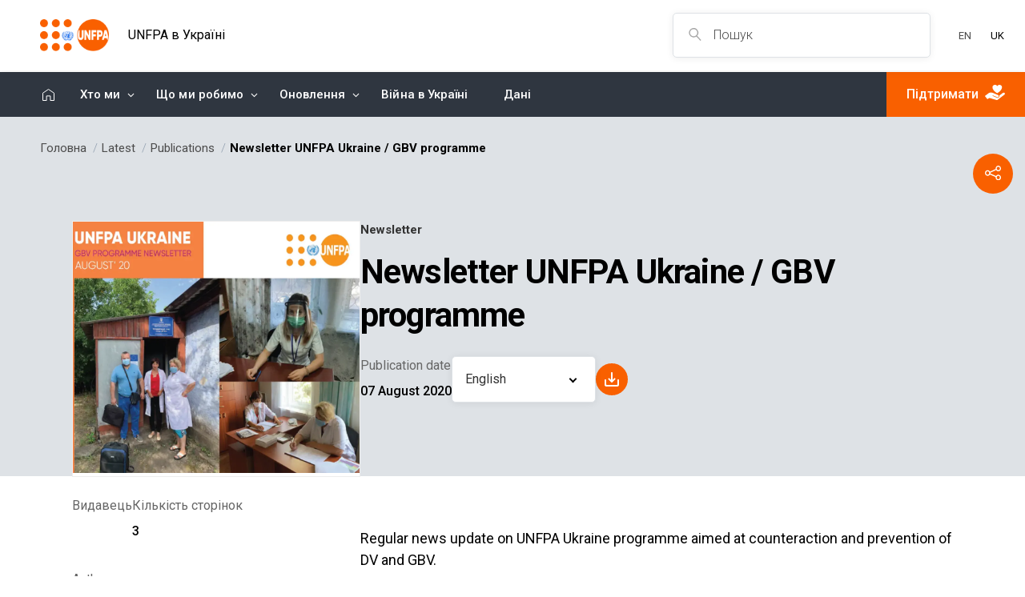

--- FILE ---
content_type: text/html; charset=UTF-8
request_url: https://ukraine.unfpa.org/uk/newsletter_GBV_august20
body_size: 9166
content:
<!DOCTYPE html>
<html  lang="uk" dir="ltr" prefix="content: http://purl.org/rss/1.0/modules/content/  dc: http://purl.org/dc/terms/  foaf: http://xmlns.com/foaf/0.1/  og: http://ogp.me/ns#  rdfs: http://www.w3.org/2000/01/rdf-schema#  schema: http://schema.org/  sioc: http://rdfs.org/sioc/ns#  sioct: http://rdfs.org/sioc/types#  skos: http://www.w3.org/2004/02/skos/core#  xsd: http://www.w3.org/2001/XMLSchema# ">
  <head>
    <meta charset="utf-8" />
<meta name="description" content="Regular news update on UNFPA Ukraine programme aimed at counteraction and prevention of DV and GBV." />
<link rel="canonical" href="https://ukraine.unfpa.org/uk/newsletter_GBV_august20" />
<meta name="Generator" content="Drupal 10 (https://www.drupal.org)" />
<meta name="MobileOptimized" content="width" />
<meta name="HandheldFriendly" content="true" />
<meta name="viewport" content="width=device-width, initial-scale=1.0" />
<meta name="twitter:site" content="@UNFPA" />
<meta name="twitter:card" content="summary_large_image" />
<meta name="twitter:url" content="https://ukraine.unfpa.org/uk/newsletter_GBV_august20" />
<meta name="twitter:title" content="Newsletter UNFPA Ukraine / GBV programme" />
<meta name="twitter:image" content="https://ukraine.unfpa.org/sites/default/files/pub_homepage_cover/aug20.png" />
<meta name="twitter:description" content="Regular news update on UNFPA Ukraine programme aimed atcounteraction and prevention of DV and GBV." />
<meta property="fb:app_id" content="2280985865254142" />
<meta property="og:description" content="Regular news update on UNFPA Ukraine programme aimed atcounteraction and prevention of DV and GBV." />
<meta property="og:image:url" content="https://ukraine.unfpa.org/sites/default/files/pub_homepage_cover/aug20.png" />
<meta property="og:image:height" content="628" />
<meta property="og:image:width" content="1200" />
<meta property="og:image" content="https://ukraine.unfpa.org/sites/default/files/pub_homepage_cover/aug20.png" />
<meta property="og:title" content="Newsletter UNFPA Ukraine / GBV programme" />
<meta property="og:url" content="https://ukraine.unfpa.org/uk/newsletter_GBV_august20" />
<meta property="og:type" content="ct_publications" />
<meta property="og:updated_time" content="1769319348" />
<meta property="og:locale" content="uk_UK" />
<meta property="og:site_name" content="UNFPA Ukraine" />
<meta name="description" content="Regular news update on UNFPA Ukraine programme aimed atcounteraction and prevention of DV and GBV." />
<link rel="alternate" hreflang="en" href="https://ukraine.unfpa.org/en/eng_newsletter_GBV_august20" />
<link rel="alternate" hreflang="uk" href="https://ukraine.unfpa.org/uk/newsletter_GBV_august20" />
<link rel="icon" href="/themes/custom/unfpa_offices_eeca/unfpa_ukraine/favicon.ico" type="image/vnd.microsoft.icon" />

    <title>UNFPA Україна | Newsletter UNFPA Ukraine / GBV programme</title>
    <link rel="stylesheet" media="all" href="/core/modules/system/css/components/align.module.css?t90w82" />
<link rel="stylesheet" media="all" href="/core/modules/system/css/components/fieldgroup.module.css?t90w82" />
<link rel="stylesheet" media="all" href="/core/modules/system/css/components/container-inline.module.css?t90w82" />
<link rel="stylesheet" media="all" href="/core/modules/system/css/components/clearfix.module.css?t90w82" />
<link rel="stylesheet" media="all" href="/core/modules/system/css/components/details.module.css?t90w82" />
<link rel="stylesheet" media="all" href="/core/modules/system/css/components/hidden.module.css?t90w82" />
<link rel="stylesheet" media="all" href="/core/modules/system/css/components/item-list.module.css?t90w82" />
<link rel="stylesheet" media="all" href="/core/modules/system/css/components/js.module.css?t90w82" />
<link rel="stylesheet" media="all" href="/core/modules/system/css/components/nowrap.module.css?t90w82" />
<link rel="stylesheet" media="all" href="/core/modules/system/css/components/position-container.module.css?t90w82" />
<link rel="stylesheet" media="all" href="/core/modules/system/css/components/reset-appearance.module.css?t90w82" />
<link rel="stylesheet" media="all" href="/core/modules/system/css/components/resize.module.css?t90w82" />
<link rel="stylesheet" media="all" href="/core/modules/system/css/components/system-status-counter.css?t90w82" />
<link rel="stylesheet" media="all" href="/core/modules/system/css/components/system-status-report-counters.css?t90w82" />
<link rel="stylesheet" media="all" href="/core/modules/system/css/components/system-status-report-general-info.css?t90w82" />
<link rel="stylesheet" media="all" href="/core/modules/system/css/components/tablesort.module.css?t90w82" />
<link rel="stylesheet" media="all" href="/core/misc/components/progress.module.css?t90w82" />
<link rel="stylesheet" media="all" href="/core/misc/components/ajax-progress.module.css?t90w82" />
<link rel="stylesheet" media="all" href="/modules/custom/unfpa_offices_general/css/override.css?t90w82" />
<link rel="stylesheet" media="all" href="https://fonts.googleapis.com/css2?family=Roboto:wght@300;400;500;700;900&amp;display=swap" />
<link rel="stylesheet" media="all" href="https://fonts.googleapis.com/css?family=Almarai:400,700&amp;display=swap&amp;subset=arabic" />
<link rel="stylesheet" media="all" href="https://fonts.googleapis.com/icon?family=Material+Icons" />
<link rel="stylesheet" media="all" href="/themes/custom/unfpa_offices/css/header.css?t90w82" />
<link rel="stylesheet" media="all" href="/themes/custom/unfpa_offices/css/global.css?t90w82" />
<link rel="stylesheet" media="all" href="/themes/custom/unfpa_offices/css/footer.css?t90w82" />
<link rel="stylesheet" media="all" href="/themes/custom/unfpa_offices/css/override.css?t90w82" />
<link rel="stylesheet" media="all" href="/themes/custom/unfpa_offices/css/translation.css?t90w82" />
<link rel="stylesheet" media="all" href="/themes/custom/unfpa_offices_eeca/unfpa_ukraine/css/new-style-override.css?t90w82" />
<link rel="stylesheet" media="all" href="/themes/custom/unfpa_offices/css/publication.css?t90w82" />
<link rel="stylesheet" media="all" href="https://ws.sharethis.com/button/css/buttons-secure.css" />

    
    <link rel="icon" href="themes/custom/unfpa_offices_eeca/unfpa_ukraine/favicon.ico" type="image/vnd.microsoft.icon" />
          <!-- Google Tag Manager -->
      <script>(function(w,d,s,l,i){w[l]=w[l]||[];w[l].push({'gtm.start':
      new Date().getTime(),event:'gtm.js'});var f=d.getElementsByTagName(s)[0],
      j=d.createElement(s),dl=l!='dataLayer'?'&l='+l:'';j.async=true;j.src=
      'https://www.googletagmanager.com/gtm.js?id='+i+dl;f.parentNode.insertBefore(j,f);
      })(window,document,'script','dataLayer','GTM-MTXGGQP');</script>
      <!-- End Google Tag Manager -->
            <!-- Fundraise Up: world-class checkout experience for serious online fundraising -->
    <script>(function(w,d,s,n,a){if(!w[n]){var l='call,catch,on,once,set,then,track'.split(','),i,o=function(n){return'function'==typeof n?o.l.push([arguments])&&o:function(){returno.l.push([n,arguments])&&o}},t=d.getElementsByTagName(s)[0],j=d.createElement(s);j.async=!0;j.src='https://cdn.fundraiseup.com/widget/'+a;t.parentNode.insertBefore(j,t);o.s=Date.now();o.v=4;o.h=w.location.href;o.l=[];for(i=0;i<7;i++)o[l[i]]=o(l[i]);w[n]=o}})(window,document,'script','FundraiseUp','ACSRWCJP');</script>
    <!-- End Fundraise Up -->
  </head>
  <body class="path-node page-node-type-ct-publications page-node-58498 lang-uk">
          <!-- Google Tag Manager (noscript) -->
      <noscript><iframe src="https://www.googletagmanager.com/ns.html?id=GTM-MTXGGQP"
      height="0" width="0" style="display:none;visibility:hidden"></iframe></noscript>
      <!-- End Google Tag Manager (noscript) -->
        
      <div class="dialog-off-canvas-main-canvas" data-off-canvas-main-canvas>
      <!-- Content Section starts -->
  <header class ="">
  <div class="head_row">
    <div class="head_row-brand">
                <div>
    
                        <a href="/uk" title="Головна">
      <span class="brand-img"><img src="/themes/custom/unfpa_offices_eeca/unfpa_ukraine/logo.png" alt="UNFPA"></span>
              <span class="brand-logo">UNFPA в Україні</span>
          </a>
  
  </div>

            <div class="srch-lang">
        <div class="srch-fld">
          <div class="srch-icon">
            <svg xmlns="http://www.w3.org/2000/svg" width="44.459" height="46.367" viewBox="0 0 44.459 46.367"
              class="srch-desk">
              <path id="Path_1" data-name="Path 1"
              d="M41.041,45.867,26.44,30.294A17,17,0,1,1,9.882.837a17,17,0,0,1,19.5,26.751L43.959,43.132ZM16.5,3.5A13,13,0,0,0,7.308,25.692,13,13,0,1,0,25.692,7.308,12.916,12.916,0,0,0,16.5,3.5Z"
              transform="translate(0.5 0.5)" fill="#a7a7a7" />
            </svg>
            <svg xmlns="http://www.w3.org/2000/svg" width="36.35" height="33.476" viewBox="0 0 36.35 33.476"
              class="cls-mbl">
              <path id="Path_1" data-name="Path 1"
                d="M.675-.738,17.5,14.645,34.325-.738,35.675.738,18.982,16,35.675,31.262l-1.35,1.476L17.5,17.355.675,32.738l-1.35-1.476L16.018,16-.675.738Z"
                transform="translate(0.675 0.738)" fill="#fff" />
            </svg>
          </div>
          <form action="https://ukraine.unfpa.org/uk/search/content" method="GET" id="views-exposed-form-search-api-solr-page-1" accept-charset="UTF-8" data-once="form-updated" data-drupal-form-fields="edit-search-api-fulltext">
            <input placeholder="Пошук" data-drupal-selector="edit-search-api-fulltext" type="text" id="edit-search-api-fulltext" name="search_api_fulltext" size="30" maxlength="128" class="form-text form-control">
          </form>
        </div>
        <div id="toggle-nav">
          <span></span>
          <span></span>
          <span></span>
          <span></span>
        </div>
        <div class="lang">
                                  <a href="/en/eng_newsletter_GBV_august20" class="language-link "><span class="lang-text"><span class="lang-text">EN</span></span></a>                                  <a href="/uk/newsletter_GBV_august20" class="language-link is-active"><span class="lang-text"><span class="lang-text">UK</span></span></a>
                </div>
      </div>
    </div>
  </div>
    <nav class="mainnavs">
  <ul class="navigation">
                  <li>
          <a href="/uk">
            Home
          </a>
        </li>
                                  <li class="has-child">
            <a href="/uk/%D0%BF%D1%80%D0%BE-%D0%BD%D0%B0%D1%81">
              Хто ми
            </a>
            <div class="child-nav">
              <ul class="child-nav-item">
                                  <li>
                    <a href="https://ukraine.unfpa.org/uk/ICPDPage">
                      Про ICPD
                    </a>
                  </li>
                                  <li>
                    <a href="https://ukraine.unfpa.org/uk/%D0%BA%D0%BE%D1%80%D0%BF%D0%BE%D1%80%D0%B0%D1%82%D0%B8%D0%B2%D0%BD%D0%B8%D0%B9-%D0%B0%D0%BB%D1%8C%D1%8F%D0%BD%D1%81">
                      Корпоративний Альянс
                    </a>
                  </li>
                                  <li>
                    <a href="/uk/representative-unfpa-ukr-version">
                      Представник UNFPA
                    </a>
                  </li>
                                  <li>
                    <a href="/uk/%D0%BF%D0%BE%D1%87%D0%B5%D1%81%D0%BD%D0%B8%D0%B9-%D0%BF%D0%BE%D1%81%D0%BE%D0%BB-%D0%B2-%D1%83%D0%BA%D1%80%D0%B0%D1%97%D0%BD%D1%96">
                      Почесний посол
                    </a>
                  </li>
                                  <li>
                    <a href="https://ukraine.unfpa.org/uk/%D0%BF%D0%B0%D1%80%D1%82%D0%BD%D0%B5%D1%80%D1%81%D1%82%D0%B2%D0%B0">
                      Партнерства
                    </a>
                  </li>
                                  <li>
                    <a href="https://eeca.unfpa.org/en">
                      Східна Європа та Центральна Азія
                    </a>
                  </li>
                                  <li>
                    <a href="https://www.unfpa.org/">
                      ЮНФПА Глобальний
                    </a>
                  </li>
                              </ul>
            </div>
          </li>
                                          <li class="has-child">
            <a href="/uk/what-we-do">
              Що ми робимо
            </a>
            <div class="child-nav">
              <ul class="child-nav-item">
                                  <li>
                    <a href="/uk/topics/%D0%BF%D1%80%D0%BE%D0%B3%D1%80%D0%B0%D0%BC%D0%B0-%D0%B7-%D0%BF%D1%80%D0%BE%D1%82%D0%B8%D0%B4%D1%96%D1%97-%D1%82%D0%B0-%D0%B7%D0%B0%D0%BF%D0%BE%D0%B1%D1%96%D0%B3%D0%B0%D0%BD%D0%BD%D1%8F-%D0%B3%D0%B5%D0%BD%D0%B4%D0%B5%D1%80%D0%BD%D0%BE-%D0%B7%D1%83%D0%BC%D0%BE%D0%B2%D0%BB%D0%B5%D0%BD%D0%BE%D0%BC%D1%83-%D0%BD%D0%B0%D1%81%D0%B8%D0%BB%D1%8C%D1%81%D1%82%D0%B2%D1%83">
                      Програма боротьби із гендерно зумовленим насильством
                    </a>
                  </li>
                                  <li>
                    <a href="https://ukraine.unfpa.org/uk/topics/%D1%81%D0%B5%D0%BA%D1%81%D1%83%D0%B0%D0%BB%D1%8C%D0%BD%D0%B5-%D1%96-%D1%80%D0%B5%D0%BF%D1%80%D0%BE%D0%B4%D1%83%D0%BA%D1%82%D0%B8%D0%B2%D0%BD%D0%B5-%D0%B7%D0%B4%D0%BE%D1%80%D0%BE%D0%B2%D1%8F">
                      Сексуальне і репродуктивне здоров&#039;я
                    </a>
                  </li>
                                  <li>
                    <a href="https://ukraine.unfpa.org/uk/topics/%D0%B3%D0%B5%D0%BD%D0%B4%D0%B5%D1%80%D0%BD%D0%B0-%D1%80%D1%96%D0%B2%D0%BD%D1%96%D1%81%D1%82%D1%8C">
                      Гендерна рівність
                    </a>
                  </li>
                                  <li>
                    <a href="https://ukraine.unfpa.org/uk/topics/%D1%80%D0%BE%D0%B7%D0%B1%D1%83%D0%B4%D0%BE%D0%B2%D0%B0-%D0%BC%D0%B8%D1%80%D1%83-%D1%82%D0%B0-%D0%B2%D1%96%D0%B4%D0%BD%D0%BE%D0%B2%D0%BB%D0%B5%D0%BD%D0%BD%D1%8F">
                      Розбудова миру та відновлення
                    </a>
                  </li>
                                  <li>
                    <a href="https://ukraine.unfpa.org/uk/topics/%D0%BF%D1%80%D0%BE%D0%B3%D1%80%D0%B0%D0%BC%D0%B8-%D0%B4%D0%BB%D1%8F-%D0%BC%D0%BE%D0%BB%D0%BE%D0%B4%D1%96">
                      Програми для молоді
                    </a>
                  </li>
                                  <li>
                    <a href="https://ukraine.unfpa.org/uk/topics/%D1%96%D0%BD%D0%B4%D0%B5%D0%BA%D1%81-%D0%B1%D0%BB%D0%B0%D0%B3%D0%BE%D0%BF%D0%BE%D0%BB%D1%83%D1%87%D1%87%D1%8F-%D0%BC%D0%BE%D0%BB%D0%BE%D0%B4%D1%96">
                      Індекс Благополуччя Молоді
                    </a>
                  </li>
                              </ul>
            </div>
          </li>
                                          <li class="has-child">
            <a href="/uk/latest">
              Оновлення
            </a>
            <div class="child-nav">
              <ul class="child-nav-item">
                                  <li>
                    <a href="/uk/news">
                      Новини
                    </a>
                  </li>
                                  <li>
                    <a href="/uk/publications">
                      Публікації
                    </a>
                  </li>
                                  <li>
                    <a href="/uk/campaigns">
                      Кампанії
                    </a>
                  </li>
                                  <li>
                    <a href="/uk/events">
                      Події
                    </a>
                  </li>
                                  <li>
                    <a href="/uk/multimedia">
                      Мультимедіа
                    </a>
                  </li>
                              </ul>
            </div>
          </li>
                                <li>
          <a href="/uk/%D0%B2%D1%96%D0%B9%D0%BD%D0%B0-%D0%B2-%D1%83%D0%BA%D1%80%D0%B0%D1%97%D0%BD%D1%96">
            Війна в Україні
          </a>
        </li>
                        <li>
          <a href="https://www.unfpa.org/data/UA">
            Дані
          </a>
        </li>
            </ul>
  <div class="act-buttons">
    <a href="https://www.unfpa.org/donate/Ukraine?utm_source=TakeAction&amp;utm_medium=web&amp;utm_campaign=HO-UA-22-Ukraine" class="btn-dnt" target="_blank">
      <span>
        Підтримати
      </span>
      <span class="icn">
        <img src="https://ukraine.unfpa.org/themes/custom/unfpa_offices/images/icon_donate.svg" alt="Підтримати"></span>
      </a>
    </div>
  </nav>
                                                  <div class="mbchild-l1" id="fc1">
        <div class="go-back">
          <i><img src="https://ukraine.unfpa.org/themes/custom/unfpa_offices/images/icon-goback.svg" alt="Go Back"></i>
          <span>Go Back</span>
        </div>
        <div class="links-wrap">
          <span class="title-pr">Home</span>
          <ul class="links-l3">
                      </ul>
        </div>
        <div class="mbl-action">
          <a href="https://www.unfpa.org/donate/Ukraine?utm_source=TakeAction&amp;utm_medium=web&amp;utm_campaign=HO-UA-22-Ukraine" class="btn action btn-dnt" target="_blank"><span>Підтримати</span><span class="icn"><img src="https://ukraine.unfpa.org/themes/custom/unfpa_offices/images/icon_donate.svg" alt="Підтримати"></span></a>
        </div>
      </div>
                <div class="mbchild-l1" id="fc2">
        <div class="go-back">
          <i><img src="https://ukraine.unfpa.org/themes/custom/unfpa_offices/images/icon-goback.svg" alt="Go Back"></i>
          <span>Go Back</span>
        </div>
        <div class="links-wrap">
          <span class="title-pr">Хто ми</span>
          <ul class="links-l3">
                          <li><a href="https://ukraine.unfpa.org/uk/ICPDPage">Про ICPD</a></li>
                          <li><a href="https://ukraine.unfpa.org/uk/%D0%BA%D0%BE%D1%80%D0%BF%D0%BE%D1%80%D0%B0%D1%82%D0%B8%D0%B2%D0%BD%D0%B8%D0%B9-%D0%B0%D0%BB%D1%8C%D1%8F%D0%BD%D1%81">Корпоративний Альянс</a></li>
                          <li><a href="/uk/representative-unfpa-ukr-version">Представник UNFPA</a></li>
                          <li><a href="/uk/%D0%BF%D0%BE%D1%87%D0%B5%D1%81%D0%BD%D0%B8%D0%B9-%D0%BF%D0%BE%D1%81%D0%BE%D0%BB-%D0%B2-%D1%83%D0%BA%D1%80%D0%B0%D1%97%D0%BD%D1%96">Почесний посол</a></li>
                          <li><a href="https://ukraine.unfpa.org/uk/%D0%BF%D0%B0%D1%80%D1%82%D0%BD%D0%B5%D1%80%D1%81%D1%82%D0%B2%D0%B0">Партнерства</a></li>
                          <li><a href="https://eeca.unfpa.org/en">Східна Європа та Центральна Азія</a></li>
                          <li><a href="https://www.unfpa.org/">ЮНФПА Глобальний</a></li>
                      </ul>
        </div>
        <div class="mbl-action">
          <a href="https://www.unfpa.org/donate/Ukraine?utm_source=TakeAction&amp;utm_medium=web&amp;utm_campaign=HO-UA-22-Ukraine" class="btn action btn-dnt" target="_blank"><span>Підтримати</span><span class="icn"><img src="https://ukraine.unfpa.org/themes/custom/unfpa_offices/images/icon_donate.svg" alt="Підтримати"></span></a>
        </div>
      </div>
                <div class="mbchild-l1" id="fc3">
        <div class="go-back">
          <i><img src="https://ukraine.unfpa.org/themes/custom/unfpa_offices/images/icon-goback.svg" alt="Go Back"></i>
          <span>Go Back</span>
        </div>
        <div class="links-wrap">
          <span class="title-pr">Що ми робимо</span>
          <ul class="links-l3">
                          <li><a href="/uk/topics/%D0%BF%D1%80%D0%BE%D0%B3%D1%80%D0%B0%D0%BC%D0%B0-%D0%B7-%D0%BF%D1%80%D0%BE%D1%82%D0%B8%D0%B4%D1%96%D1%97-%D1%82%D0%B0-%D0%B7%D0%B0%D0%BF%D0%BE%D0%B1%D1%96%D0%B3%D0%B0%D0%BD%D0%BD%D1%8F-%D0%B3%D0%B5%D0%BD%D0%B4%D0%B5%D1%80%D0%BD%D0%BE-%D0%B7%D1%83%D0%BC%D0%BE%D0%B2%D0%BB%D0%B5%D0%BD%D0%BE%D0%BC%D1%83-%D0%BD%D0%B0%D1%81%D0%B8%D0%BB%D1%8C%D1%81%D1%82%D0%B2%D1%83">Програма боротьби із гендерно зумовленим насильством</a></li>
                          <li><a href="https://ukraine.unfpa.org/uk/topics/%D1%81%D0%B5%D0%BA%D1%81%D1%83%D0%B0%D0%BB%D1%8C%D0%BD%D0%B5-%D1%96-%D1%80%D0%B5%D0%BF%D1%80%D0%BE%D0%B4%D1%83%D0%BA%D1%82%D0%B8%D0%B2%D0%BD%D0%B5-%D0%B7%D0%B4%D0%BE%D1%80%D0%BE%D0%B2%D1%8F">Сексуальне і репродуктивне здоров&#039;я</a></li>
                          <li><a href="https://ukraine.unfpa.org/uk/topics/%D0%B3%D0%B5%D0%BD%D0%B4%D0%B5%D1%80%D0%BD%D0%B0-%D1%80%D1%96%D0%B2%D0%BD%D1%96%D1%81%D1%82%D1%8C">Гендерна рівність</a></li>
                          <li><a href="https://ukraine.unfpa.org/uk/topics/%D1%80%D0%BE%D0%B7%D0%B1%D1%83%D0%B4%D0%BE%D0%B2%D0%B0-%D0%BC%D0%B8%D1%80%D1%83-%D1%82%D0%B0-%D0%B2%D1%96%D0%B4%D0%BD%D0%BE%D0%B2%D0%BB%D0%B5%D0%BD%D0%BD%D1%8F">Розбудова миру та відновлення</a></li>
                          <li><a href="https://ukraine.unfpa.org/uk/topics/%D0%BF%D1%80%D0%BE%D0%B3%D1%80%D0%B0%D0%BC%D0%B8-%D0%B4%D0%BB%D1%8F-%D0%BC%D0%BE%D0%BB%D0%BE%D0%B4%D1%96">Програми для молоді</a></li>
                          <li><a href="https://ukraine.unfpa.org/uk/topics/%D1%96%D0%BD%D0%B4%D0%B5%D0%BA%D1%81-%D0%B1%D0%BB%D0%B0%D0%B3%D0%BE%D0%BF%D0%BE%D0%BB%D1%83%D1%87%D1%87%D1%8F-%D0%BC%D0%BE%D0%BB%D0%BE%D0%B4%D1%96">Індекс Благополуччя Молоді</a></li>
                      </ul>
        </div>
        <div class="mbl-action">
          <a href="https://www.unfpa.org/donate/Ukraine?utm_source=TakeAction&amp;utm_medium=web&amp;utm_campaign=HO-UA-22-Ukraine" class="btn action btn-dnt" target="_blank"><span>Підтримати</span><span class="icn"><img src="https://ukraine.unfpa.org/themes/custom/unfpa_offices/images/icon_donate.svg" alt="Підтримати"></span></a>
        </div>
      </div>
                <div class="mbchild-l1" id="fc4">
        <div class="go-back">
          <i><img src="https://ukraine.unfpa.org/themes/custom/unfpa_offices/images/icon-goback.svg" alt="Go Back"></i>
          <span>Go Back</span>
        </div>
        <div class="links-wrap">
          <span class="title-pr">Оновлення</span>
          <ul class="links-l3">
                          <li><a href="/uk/news">Новини</a></li>
                          <li><a href="/uk/publications">Публікації</a></li>
                          <li><a href="/uk/campaigns">Кампанії</a></li>
                          <li><a href="/uk/events">Події</a></li>
                          <li><a href="/uk/multimedia">Мультимедіа</a></li>
                      </ul>
        </div>
        <div class="mbl-action">
          <a href="https://www.unfpa.org/donate/Ukraine?utm_source=TakeAction&amp;utm_medium=web&amp;utm_campaign=HO-UA-22-Ukraine" class="btn action btn-dnt" target="_blank"><span>Підтримати</span><span class="icn"><img src="https://ukraine.unfpa.org/themes/custom/unfpa_offices/images/icon_donate.svg" alt="Підтримати"></span></a>
        </div>
      </div>
                <div class="mbchild-l1" id="fc5">
        <div class="go-back">
          <i><img src="https://ukraine.unfpa.org/themes/custom/unfpa_offices/images/icon-goback.svg" alt="Go Back"></i>
          <span>Go Back</span>
        </div>
        <div class="links-wrap">
          <span class="title-pr">Війна в Україні</span>
          <ul class="links-l3">
                      </ul>
        </div>
        <div class="mbl-action">
          <a href="https://www.unfpa.org/donate/Ukraine?utm_source=TakeAction&amp;utm_medium=web&amp;utm_campaign=HO-UA-22-Ukraine" class="btn action btn-dnt" target="_blank"><span>Підтримати</span><span class="icn"><img src="https://ukraine.unfpa.org/themes/custom/unfpa_offices/images/icon_donate.svg" alt="Підтримати"></span></a>
        </div>
      </div>
                <div class="mbchild-l1" id="fc6">
        <div class="go-back">
          <i><img src="https://ukraine.unfpa.org/themes/custom/unfpa_offices/images/icon-goback.svg" alt="Go Back"></i>
          <span>Go Back</span>
        </div>
        <div class="links-wrap">
          <span class="title-pr">Дані</span>
          <ul class="links-l3">
                      </ul>
        </div>
        <div class="mbl-action">
          <a href="https://www.unfpa.org/donate/Ukraine?utm_source=TakeAction&amp;utm_medium=web&amp;utm_campaign=HO-UA-22-Ukraine" class="btn action btn-dnt" target="_blank"><span>Підтримати</span><span class="icn"><img src="https://ukraine.unfpa.org/themes/custom/unfpa_offices/images/icon_donate.svg" alt="Підтримати"></span></a>
        </div>
      </div>
        <div class="nav-mobile">
      <ul class="nav-mb">
                              <li><a href="/uk">Home</a></li>
                                        <li class="child-l1"><a href="/uk/%D0%BF%D1%80%D0%BE-%D0%BD%D0%B0%D1%81">Хто ми</a>
              <a href="#fc2" class="child-links" data-ref="fc2"><img src="https://ukraine.unfpa.org/themes/custom/unfpa_offices/images/icon-arrow-nxt-white.svg" alt="Наступний"></a>
            </li>
                                        <li class="child-l1"><a href="/uk/what-we-do">Що ми робимо</a>
              <a href="#fc3" class="child-links" data-ref="fc3"><img src="https://ukraine.unfpa.org/themes/custom/unfpa_offices/images/icon-arrow-nxt-white.svg" alt="Наступний"></a>
            </li>
                                        <li class="child-l1"><a href="/uk/latest">Оновлення</a>
              <a href="#fc4" class="child-links" data-ref="fc4"><img src="https://ukraine.unfpa.org/themes/custom/unfpa_offices/images/icon-arrow-nxt-white.svg" alt="Наступний"></a>
            </li>
                                        <li><a href="/uk/%D0%B2%D1%96%D0%B9%D0%BD%D0%B0-%D0%B2-%D1%83%D0%BA%D1%80%D0%B0%D1%97%D0%BD%D1%96">Війна в Україні</a></li>
                                        <li><a href="https://www.unfpa.org/data/UA">Дані</a></li>
                        </ul>
      <div class="mbl-action">
        <a href="https://www.unfpa.org/donate/Ukraine?utm_source=TakeAction&amp;utm_medium=web&amp;utm_campaign=HO-UA-22-Ukraine" class="btn action btn-dnt" target="_blank"><span>Підтримати</span><span class="icn"><img src="https://ukraine.unfpa.org/themes/custom/unfpa_offices/images/icon_donate.svg" alt="Підтримати"></span></a>
                  <div class="langs">
            <span>Мова:</span>
                                              <a href="/uk/news/%D0%B2%D0%BE%D1%80%D0%BA%D1%88%D0%BE%D0%BF%D0%B8-%D0%B4%D0%BB%D1%8F-%D1%80%D0%B5%D0%B4%D0%B0%D0%BA%D1%82%D0%BE%D1%80%D1%96%D0%B2-%D1%82%D0%B0-%D1%80%D0%B5%D0%BF%D0%BE%D1%80%D1%82%D0%B5%D1%80%D1%96%D0%B2-%D0%B7-%D1%83%D1%81%D1%96%D1%94%D1%97-%D1%83%D0%BA%D1%80%D0%B0%D1%97%D0%BD%D0%B8?page=7" class="language-link is-active"><span class="lang-text"><span class="lang-text">UK</span></span></a>
          </div>
              </div>
    </div><!-- Mobile Navigation end-->
  </header>


</header>
  <!-- Search Wraper -->
  <div class="search-wrap">
    <div class="field-group">
      <div class="mb-srch-fld">
        <div class="srch-icon">
          <svg xmlns="http://www.w3.org/2000/svg" width="44.459" height="46.367" viewBox="0 0 44.459 46.367">
            <path id="Path_1" data-name="Path 1"
              d="M41.041,45.867,26.44,30.294A17,17,0,1,1,9.882.837a17,17,0,0,1,19.5,26.751L43.959,43.132ZM16.5,3.5A13,13,0,0,0,7.308,25.692,13,13,0,1,0,25.692,7.308,12.916,12.916,0,0,0,16.5,3.5Z"
              transform="translate(0.5 0.5)" fill="#a7a7a7" />
          </svg>
        </div>
        <div class="search-form-wrapper">
          <div action="" autocomplete="on" class="search-form">
            <form action="https://ukraine.unfpa.org/uk/search/content" method="GET">
              <input placeholder="Пошук" data-drupal-selector="edit-search-api-fulltext" type="text" id="edit-search-api-fulltext--2" name="search_api_fulltext" size="30" maxlength="128" class="form-text">
            </form>
          </div>
        </div>
      </div>
    </div>
  </div>

  <div class="container-f">
      <div>
    <div data-drupal-messages-fallback class="hidden"></div>

  </div>

            <div>
    <div id="block-unfpa-ukraine-page-title" class="custom-page-title">
  
    
      
  <h1>
<span>Newsletter UNFPA Ukraine / GBV programme</span>
</h1>


  </div>

<ul class="breadcrumb bg-grey">
  <li><a href="https://ukraine.unfpa.org/uk">Головна</a></li>
  <li><a href="https://ukraine.unfpa.org/uk/latest">Latest</a></li>
  <li><a href="/uk/publications">Publications</a></li>
  <li>Newsletter UNFPA Ukraine / GBV programme</li>
</ul>
<div class="btn_share" id="btn_share">
  <span class="icon_share"><img src="https://ukraine.unfpa.org/themes/custom/unfpa_offices/images/icon-share-white.svg" alt="Newsletter UNFPA Ukraine / GBV programme"></span>
</div>
<section class="publication-header bg-grey pad-t-b level2">
  <div class="container-sig">
    <div class=" publication-header_content">
      <div class="cl-grp">
        <div class="pubGraphics">
          <figure>
                          <img src="/sites/default/files/styles/webp/public/pub-cover-image/aug20.png.webp?itok=5iBu7yEt" alt="Newsletter UNFPA Ukraine / GBV programme" title="Newsletter UNFPA Ukraine / GBV programme">
                      </figure>
                      <div class="pub-dtl">
                              <div class="cl">
                  <p class="c-type">Видавець</p>
                  <p></p>
                </div>
                                          <div class="cl">
                <p class="c-type">Кількість сторінок</p>
                <p>3</p>
              </div>
                          </div>
                                <div class="pub-dtl">
              <div class="rw">
                <p class="c-type">Author</p>
                <p>UNFPA Ukraine</p>
              </div>
            </div>
                  </div>
      </div>
      <div class="cl-title">
        <p class="content-type">
                                  Newsletter
                  </p>
        <h1 class="title">Newsletter UNFPA Ukraine / GBV programme</h1>
                  <div class="pub-dtl">
                          <div class="cl">
                <p class="c-type">Publication date</p>
                                                                                                                  <p>07 August 2020</p>
                              </div>
            

                                                                          <div class="pub-download publication-details">
                                                                         <div class="download-block pdf-download">
                                                                                                                                                                                                                                                                                                                                                                                                                                               <select class="pdf-document main-document">
                                                                  <option value="23" data-display-text="English" data-display-pdfurl="https://ukraine.unfpa.org/sites/default/files/pub-pdf/august_newsletter_final.pdf">
                                    English
                                  </option>
                                                              </select>
                                            <div class="download-icon-holder">
                  <a href="https://ukraine.unfpa.org/sites/default/files/pub-pdf/august_newsletter_final.pdf" target="_blank" class="download btn-icon default"><img src="https://ukraine.unfpa.org/themes/custom/unfpa_offices/images/icon-download-white.svg" alt="Download Icon"></a>
                </div>
              </div>
            </div>

                                    
          </div>
              </div>
    </div>
  </div>
</section>
<section class="pad-t-b level3">
  <div class="container-sig">
    <div class="publication-cnts">
      <div class="colp-lct">
      </div>
      <div class="colp-rct">
        <article about="/uk/newsletter_GBV_august20" class="ct-publications full ct-publications glbl pad-t-b level3">
          
            <div><p>Regular news update on UNFPA Ukraine programme aimed at&nbsp;counteraction and prevention of DV and GBV.</p>
</div>
      
        </article>
      </div>
    </div>
  </div>
</section>
  <section class="bg-grey-tint2 pad-t-b level2 lazy-related-content" data-related-tags="&quot;20&quot;" data-nid="58498" data-vid="related_content" data-vdid="related_content">
    <div class="container-sig">
      <h2>Related Content</h2>
      <div class="lazy-related-content-container">
                <div class="loading-indicator">Loading related content...</div>
      </div>
    </div>
  </section>
  
<div class="popup-wrapper" id="UnfpaSharePopup">
  <div class="row-backto">
    <div class="btn-icon default btn-close" id="btnClose">
      <span class="backarow">
        <img src="https://ukraine.unfpa.org/themes/custom/unfpa_offices/images/icon-back-arrow-white.svg" alt="backarow">
      </span>
    </div>
    Back to page
  </div>
  <div class="share-card">
    <div class="img-holder"><img src="" alt="" title=""></div>
      <div class="share-card__cardbody">
        <p class="content-type">Publications</p>
        <h4 class="card-title"></h4>
        <p id="share-text"></p>
      </div>
            <div class="social-wrapper">
        <div class="colm-1">
          <a href="javascript:void(0)" id="fb-share" class="social-link fa fa-facebook fa-sm share-item" data-type="facebook">
            <span>Share on Facebook</span>
            <i><img src="https://ukraine.unfpa.org/themes/custom/unfpa_offices/images/logo-facebook.svg" alt="facebok"></i>
          </a>
        </div>
        <div class="colm-2">
          <a href="javascript:void(0)" id="tweeter-share" class="social-link fa fa-twitter share-item" data-type="twitter">
            <span>Share on X</span>
            <i><img src="https://ukraine.unfpa.org/themes/custom/unfpa_offices/images/icon-x-black.svg" alt="twitter"></i>
          </a>
        </div>
      </div>
  </div>
</div>
<div class="overley-white share-popup-bg"></div>


  </div>

      </div>
  <footer>
  <div class="container-sig">
    <div class="cl-brand">
      <div class="logo">
        <img src="https://ukraine.unfpa.org/themes/custom/unfpa_offices/images/UNFPA_logo_white.svg" alt="UNFPA">
      </div>
              <p>"UNFPA — це агентство Організації Об'єднаних Націй з питань сексуального та репродуктивного здоров'я. Наша місія — створити світ, де кожна вагітність бажана, кожні пологи безпечні, а потенціал кожної молодої людини реалізовано."</p>
          </div>
    <div class="cl-links">
      <div class="links-item">
        <p class="title">Далі</p>
        <div>
  
    
      
  <ul>
            <li>
        <a href="https://www.unfpa.org/">
          UNFPA Глобальний
        </a>
      </li>
                <li>
        <a href="https://www.unfpa.org/jobs">
          Працювати з нами
        </a>
      </li>
                <li>
        <a href="/uk/contact">
          Контакти
        </a>
      </li>
                <li>
        <a href="https://www.unfpa.org/media-contacts">
          Медіа центр
        </a>
      </li>
                <li>
        <a href="https://web2.unfpa.org/help/hotline.cfm">
          Повідомити про порушення
        </a>
      </li>
      </ul>

  </div>

      </div>
    </div>
    <div class="cl-social">
      <p class="title">Слідкуйте за нами в соціальних мережах</p>
      <div class="scl-wraper">
                  <a href="https://www.facebook.com/UNFPA.Ukraine" target="_blank"><img src="https://ukraine.unfpa.org/themes/custom/unfpa_offices/images/icon-fb-ftr.svg" alt="Facebook"></a>
                          <a href="https://twitter.com/UNFPAUkraine" target="_blank"><img src="https://ukraine.unfpa.org/themes/custom/unfpa_offices/images/icon-twiiter-ftr.svg" alt="Twitter"></a>
                                  <a href="https://www.instagram.com/_unfpa_ukraine_/ " target="_blank"><img src="https://ukraine.unfpa.org/themes/custom/unfpa_offices/images/icon-instagram-ftr.svg" alt="Instagram"></a>
                          <a href="https://www.linkedin.com/company/unfpa" target="_blank"><img src="https://ukraine.unfpa.org/themes/custom/unfpa_offices/images/icon-linkedin-ftr.svg" alt="LinkedIn"></a>
                              </div>
      <p>Subscribe to our newsletter</p>
      <div class="newsltr-wrp">
                  <a href="https://www.unfpa.org/sign-up" target="_blank" class="btn default">Підписатись
                </a>
      </div>
    </div>
    <div class="cl-donate">
      <a href="https://www.unfpa.org/donate/Ukraine?utm_source=TakeAction&amp;utm_medium=web&amp;utm_campaign=HO-UA-22-Ukraine" target="_blank" class="btn default">Підтримати
        <span class="icon-donate"><img src="https://ukraine.unfpa.org/themes/custom/unfpa_offices/images/icon_donate-orange.svg" alt="Donate"></span>
      </a>
    </div>
  </div>
  <div class="rw-copyright">
    <div class="container-sig">
      <div class="copy-right">
        <p>© All rights reserved. 2026</p>
      </div>
      <div class="term-links">
        <ul>
          <li><a href="https://www.unfpa.org/terms-use" target="_blank">Умови користування</a></li>
          <li>|</li>
          <li><a href="https://www.unfpa.org/unfpa-privacy-policy" target="_blank">Політика конфіденційності UNFPA</a></li>
          <li>|</li>
          <li><a href="https://ukraine.unfpa.org/uk/sitemap">Мапа сайту</a></li>
        </ul>
      </div>
    </div>
  </div>
</footer>
  <!-- ontent Section end -->



  </div>

    
    <script type="application/json" data-drupal-selector="drupal-settings-json">{"path":{"baseUrl":"\/","pathPrefix":"uk\/","currentPath":"node\/58498","currentPathIsAdmin":false,"isFront":false,"currentLanguage":"uk"},"pluralDelimiter":"\u0003","suppressDeprecationErrors":true,"ajaxPageState":{"libraries":"eJx1zUEOwjAMRNELEXKkykknrcE4xU6QwulhxSKo6_9G48MbHjGR49K1HLTUUjjD4yY1kQThZGQMn_Lt2WHjWqRS4zZFofcIBqGGNeSqDTqToyfh_N1WPf3wnQxtZz8TywaFkcT6ghmv-IP9bsSKH_gAYcxelw","theme":"unfpa_ukraine","theme_token":"-nKB74xXaDXBN5jbeOUB9XE6bNXfpEDdHYodUdFMJWI"},"ajaxTrustedUrl":[],"palestines_base_url":"https:\/\/ukraine.unfpa.org","user":{"uid":0,"permissionsHash":"585882355d26e6cfb4497f8a0adbab738050d6650f9e4b71df1a653e1d85dac8"}}</script>
<script src="/core/assets/vendor/jquery/jquery.min.js?v=3.7.1"></script>
<script src="/core/assets/vendor/once/once.min.js?v=1.0.1"></script>
<script src="/sites/default/files/languages/uk_4LKvK41dpMrl_QI9kUjeSDYxUtz4q7CMJMs9hOMAsCA.js?t90w82"></script>
<script src="/core/misc/drupalSettingsLoader.js?v=10.3.6"></script>
<script src="/core/misc/drupal.js?v=10.3.6"></script>
<script src="/core/misc/drupal.init.js?v=10.3.6"></script>
<script src="/core/assets/vendor/tabbable/index.umd.min.js?v=6.2.0"></script>
<script src="/themes/custom/unfpa_offices/js/global.js?v=1.x"></script>
<script src="/themes/custom/unfpa_offices/js/nav-scripts.js?v=1.x"></script>
<script src="/core/misc/progress.js?v=10.3.6"></script>
<script src="/core/assets/vendor/loadjs/loadjs.min.js?v=4.3.0"></script>
<script src="/core/misc/debounce.js?v=10.3.6"></script>
<script src="/core/misc/announce.js?v=10.3.6"></script>
<script src="/core/misc/message.js?v=10.3.6"></script>
<script src="/core/misc/ajax.js?v=10.3.6"></script>
<script src="/themes/custom/unfpa_offices/js/lazy-related-content.js?v=1.x"></script>
<script src="https://cdn.jsdelivr.net/npm/swiper@9/swiper-bundle.min.js"></script>
<script src="/themes/custom/unfpa_offices/js/yBox.min.js?v=1.x"></script>
<script src="/themes/custom/unfpa_offices/js/dropdown.js?v=1.x"></script>
<script src="https://ws.sharethis.com/button/buttons.js"></script>
<script src="/themes/custom/unfpa_offices/js/sharethis.js?v=1.x"></script>
<script src="https://connect.facebook.net/en_US/sdk.js"></script>
<script src="/themes/custom/unfpa_offices/js/social-share.js?v=1.x"></script>
<script src="/themes/custom/unfpa_offices/js/offices.js?v=1.x"></script>

  </body>
</html>


--- FILE ---
content_type: text/css
request_url: https://ukraine.unfpa.org/themes/custom/unfpa_offices/css/header.css?t90w82
body_size: 4221
content:
body {
  font-family: "Roboto", sans-serif;
  font-weight: 400;
  color: #000000;
  line-height: 1.5;
  font-size: 18px;
}
@media (max-width: 575px) {
  body {
    font-size: 16px;
  }
}

[lang=ar] body {
  font-family: "Almarai", sans-serif;
}

h1,
h2,
h3,
h4,
h5,
h6 {
  margin: 0;
  font-weight: 700;
  color: #000000;
  letter-spacing: -0.02em;
}
h1 small,
h2 small,
h3 small,
h4 small,
h5 small,
h6 small {
  display: block;
}

p + h2,
p + h3,
p + h4,
p + h5 {
  margin-top: 40px;
}

h1 {
  font-size: 40px;
  line-height: 1.2;
  margin-bottom: 24px;
  word-break: break-word;
}
@media (min-width:980px) {
  h1 {
    line-height: 1.3;
    font-size: 50px;
    margin-bottom: 32px;
  }
}

h2 {
  font-size: 34px;
  line-height: 1.2;
  margin-bottom: 20px;
  word-break: break-word;
}
@media (min-width:980px) {
  h2 {
    font-size: 40px;
  }
}

h3 {
  font-size: 30px;
  line-height: 1.2;
  margin-bottom: 20px;
  word-break: break-word;
}
@media (min-width:980px) {
  h3 {
    font-size: 36px;
  }
}

h4 {
  font-size: 24px;
  margin-bottom: 15px;
  line-height: 1.2;
}
@media (min-width:980px) {
  h4 {
    font-size: 30px;
  }
}

h5 {
  font-size: 20px;
  line-height: 1.2;
  margin-bottom: 15px;
  font-weight: 400;
}
@media (min-width:980px) {
  h5 {
    font-size: 24px;
  }
}

h6 {
  font-size: 18px;
  line-height: 1.2;
  margin-bottom: 15px;
}

small {
  font-size: 75%;
}

p {
  font-size: 18px;
  margin: 0;
}
@media (max-width: 575px) {
  p {
    font-size: 16px;
  }
}

@keyframes childnav-pos {
  from {
    top: 80px;
    opacity: 0;
  }
  to {
    top: 58px;
    opacity: 1;
  }
}
/* //Top Header */
header {
  width: 100%;
  height: 66px;
  background: #ffffff;
  margin-top: 0;
  z-index: 14;
  position: fixed;
  top: 0;
  left: 0;
}
@media (min-width:980px) {
  header {
    position: relative;
    top: 0;
    height: 142px;
  }
}
header .head_row {
  padding: 12px;
  background-color: #ffffff;
  -webkit-box-shadow: 0px 1px 10px rgba(0, 0, 0, 0.07);
  box-shadow: 0px 1px 10px rgba(0, 0, 0, 0.07);
}
@media (min-width:980px) {
  header .head_row {
    padding: 16px 16px 16px 50px;
    position: fixed;
    width: 100%;
    top: 0;
    z-index: 1;
  }
}
header .head_row-brand {
  display: flex;
  justify-content: space-between;
  align-items: center;
}
header .head_row-brand > div {
  display: flex;
  align-items: center;
}
header .head_row-brand a {
  display: inline-flex;
  text-decoration: none;
  align-items: center;
}
header .head_row-brand a span.brand-img {
  width: 100px;
  margin-right: 10px;
}
@media (min-width:980px) {
  header .head_row-brand a span.brand-img {
    width: 100px;
  }
}
header .head_row-brand a span.brand-img img {
  width: 100%;
}
header .head_row-brand a span.brand-logo {
  font-size: 16px;
  font-weight: 400;
  color: #000000;
  display: none;
}
@media (min-width: 920px) {
  header .head_row-brand a span.brand-logo {
    display: block;
  }
}
header .head_row-brand a:focus {
  outline: 0;
}
header .head_row-brand .srch-lang {
  display: flex;
  align-items: center;
}
header .head_row-brand .srch-lang .srch-fld {
  position: relative;
}
header .head_row-brand .srch-lang .srch-fld input[type=search],
header .head_row-brand .srch-lang .srch-fld input[type=text] {
  border-radius: 5px;
  border: 1px solid #dee2e6;
  padding: 15px 15px 15px 50px;
  min-width: 240px;
  font-size: 16px;
  height: auto;
  display: none;
  -webkit-box-shadow: 0px 1px 10px rgba(0, 0, 0, 0.07);
  box-shadow: 0px 1px 10px rgba(0, 0, 0, 0.07);
}
@media (min-width:980px) {
  header .head_row-brand .srch-lang .srch-fld input[type=search],
  header .head_row-brand .srch-lang .srch-fld input[type=text] {
    display: block;
  }
}
header .head_row-brand .srch-lang .srch-fld input[type=search]:focus,
header .head_row-brand .srch-lang .srch-fld input[type=text]:focus {
  outline: 0;
  -webkit-box-shadow: 0px 2px 15px rgba(0, 0, 0, 0.1);
  box-shadow: 0px 2px 15px rgba(0, 0, 0, 0.1);
}
header .head_row-brand .srch-lang .srch-fld .srch-icon {
  position: relative;
  background-color: #f96000;
  padding: 10px;
  border-radius: 50%;
  width: 40px;
  height: 40px;
  text-align: center;
  top: 0px;
}
@media (min-width:980px) {
  header .head_row-brand .srch-lang .srch-fld .srch-icon {
    background-color: transparent;
    position: absolute;
    left: 10px;
    top: 5px;
    width: 16px;
    height: 16px;
    z-index: 1;
  }
}
header .head_row-brand .srch-lang .srch-fld .srch-icon svg {
  width: 16px;
  height: 16px;
}
header .head_row-brand .srch-lang .srch-fld .srch-icon svg path {
  fill: #ffffff;
}
@media (min-width:980px) {
  header .head_row-brand .srch-lang .srch-fld .srch-icon svg {
    width: 16px;
    height: 16px;
  }
  header .head_row-brand .srch-lang .srch-fld .srch-icon svg path {
    fill: #a7a7a7;
  }
}
header .head_row-brand .srch-lang .srch-fld .srch-icon .srch-desk {
  display: inline-block;
}
header .head_row-brand .srch-lang .srch-fld .srch-icon .cls-mbl {
  display: none;
}
header .head_row-brand .srch-lang .srch-fld .srch-icon.is-active .srch-desk {
  display: none;
}
header .head_row-brand .srch-lang .srch-fld .srch-icon.is-active .cls-mbl {
  display: inline-block;
}
header .head_row-brand .srch-lang .lang {
  align-items: center;
  margin-left: 25px;
  display: none;
}
@media (min-width:980px) {
  header .head_row-brand .srch-lang .lang {
    display: block;
  }
}
header .head_row-brand .srch-lang .lang a {
  display: inline-flex;
  padding: 5px;
  margin: 0 5px;
  font-size: 13px;
  color: #4c4c4c;
  text-transform: uppercase;
}
header .head_row-brand .srch-lang .lang a.active {
  color: #000000;
}
header .head_row-brand #toggle-nav {
  width: 40px;
  height: 25px;
  position: relative;
  top: 3px;
  margin: 0;
  margin-left: 20px;
  -webkit-transform: rotate(0deg);
  transform: rotate(0deg);
  -webkit-transition: 0.5s ease-in-out;
  transition: 0.5s ease-in-out;
  cursor: pointer;
}
@media (min-width:980px) {
  header .head_row-brand #toggle-nav {
    display: none;
  }
}
header .head_row-brand #toggle-nav:focus {
  outline: 0;
  background-color: transparent;
}
header .head_row-brand #toggle-nav span {
  display: block;
  position: absolute;
  height: 3px;
  width: 100%;
  background: #000000;
  opacity: 1;
  left: 0;
  -webkit-transform: rotate(0deg);
  transform: rotate(0deg);
  -webkit-transition: 0.25s ease-in-out;
  transition: 0.25s ease-in-out;
}
header .head_row-brand #toggle-nav span:nth-child(1) {
  top: 0px;
}
header .head_row-brand #toggle-nav span:nth-child(2), header .head_row-brand #toggle-nav span:nth-child(3) {
  top: 8px;
}
header .head_row-brand #toggle-nav span:nth-child(4) {
  top: 16px;
  left: 14px;
  width: 65%;
}
header .head_row-brand #toggle-nav.open span:nth-child(1) {
  top: 8px;
  width: 0%;
  left: 50%;
}
header .head_row-brand #toggle-nav.open span:nth-child(2) {
  -webkit-transform: rotate(45deg);
  transform: rotate(45deg);
}
header .head_row-brand #toggle-nav.open span:nth-child(3) {
  -webkit-transform: rotate(-45deg);
  transform: rotate(-45deg);
}
header .head_row-brand #toggle-nav.open span:nth-child(4) {
  top: 8px;
  width: 0%;
  left: 50%;
}
header.no-fixed {
  z-index: 120;
  position: relative;
  height: auto;
}
header.no-fixed .head_row {
  position: relative;
}
header.no-fixed nav.mainnavs {
  top: 0;
}

@media (min-width:980px) {
  [lang=ar] header .head_row {
    padding: 16px 50px 16px 16px;
    position: fixed;
    width: 100%;
    top: 0;
    z-index: 1;
  }
}
[lang=ar] header .head_row-brand a span.brand-img {
  width: 100px;
  margin-right: 0;
  margin-left: 10px;
}
[lang=ar] header .head_row-brand .srch-lang .srch-fld {
  position: relative;
}
[lang=ar] header .head_row-brand .srch-lang .srch-fld input[type=search],
[lang=ar] header .head_row-brand .srch-lang .srch-fld input[type=text] {
  padding: 15px 50px 15px 15px;
}
@media (min-width:980px) {
  [lang=ar] header .head_row-brand .srch-lang .srch-fld .srch-icon {
    background-color: transparent;
    position: absolute;
    left: auto;
    top: 8px;
    width: 16px;
    right: 5px;
    height: 16px;
    z-index: 1;
  }
}
[lang=ar] header .head_row-brand .srch-lang .lang {
  align-items: center;
  margin-left: 0;
  margin-right: 25px;
  display: none;
}
@media (min-width:980px) {
  [lang=ar] header .head_row-brand .srch-lang .lang {
    display: block;
  }
}
[lang=ar] header .head_row-brand #toggle-nav {
  width: 40px;
  height: 25px;
  position: relative;
  top: 3px;
  margin: 0;
  margin-left: 15px;
  margin-right: 20px;
  -webkit-transform: rotate(0deg);
  transform: rotate(0deg);
  -webkit-transition: 0.5s ease-in-out;
  transition: 0.5s ease-in-out;
  cursor: pointer;
}
@media (min-width:980px) {
  [lang=ar] header .head_row-brand #toggle-nav {
    display: none;
  }
}
[lang=ar] header .head_row-brand #toggle-nav:focus {
  outline: 0;
  background-color: transparent;
}
[lang=ar] header .head_row-brand #toggle-nav span {
  display: block;
  position: absolute;
  height: 3px;
  width: 100%;
  background: #000000;
  opacity: 1;
  left: 0;
  -webkit-transform: rotate(0deg);
  transform: rotate(0deg);
  -webkit-transition: 0.25s ease-in-out;
  transition: 0.25s ease-in-out;
}
[lang=ar] header .head_row-brand #toggle-nav span:nth-child(1) {
  top: 0px;
}
[lang=ar] header .head_row-brand #toggle-nav span:nth-child(2), [lang=ar] header .head_row-brand #toggle-nav span:nth-child(3) {
  top: 8px;
}
[lang=ar] header .head_row-brand #toggle-nav span:nth-child(4) {
  top: 16px;
  left: auto;
  right: 14px;
  width: 65%;
}
[lang=ar] header .head_row-brand #toggle-nav.open span:nth-child(1) {
  top: 8px;
  width: 0%;
  left: 50%;
}
[lang=ar] header .head_row-brand #toggle-nav.open span:nth-child(2) {
  -webkit-transform: rotate(45deg);
  transform: rotate(45deg);
}
[lang=ar] header .head_row-brand #toggle-nav.open span:nth-child(3) {
  -webkit-transform: rotate(-45deg);
  transform: rotate(-45deg);
}
[lang=ar] header .head_row-brand #toggle-nav.open span:nth-child(4) {
  top: 8px;
  width: 0%;
  left: 50%;
}
[lang=ar] header.no-fixed {
  z-index: 120;
  position: relative;
  height: auto;
}
[lang=ar] header.no-fixed .head_row {
  position: relative;
}
[lang=ar] header.no-fixed nav.mainnavs {
  top: 0;
}

/* Top Navigation Starts */
nav.mainnavs {
  background-color: #2f3640;
  justify-content: space-between;
  min-height: 56px;
  padding: 0 0 0 50px;
  display: none;
}
@media (min-width:980px) {
  nav.mainnavs {
    display: flex;
    position: relative;
    top: 90px;
  }
}
nav.mainnavs ul.navigation {
  display: flex;
  align-items: center;
  max-width: 80%;
}
nav.mainnavs ul.navigation li {
  position: relative;
  margin-right: 15px;
}
nav.mainnavs ul.navigation li:first-child {
  margin-right: 15px;
}
nav.mainnavs ul.navigation li:first-child a {
  text-indent: -10000px;
  background: url(../images/icon_newHome.svg) no-repeat center;
  padding: 15px 20px 15px 0;
}
nav.mainnavs ul.navigation li a {
  color: #ffffff;
  padding: 15px;
  font-weight: 500;
  display: block;
  font-size: 15px;
  letter-spacing: 0.05px;
}
@media (min-width:980px) and (max-width: 1199px) {
  nav.mainnavs ul.navigation li a {
    font-size: 11px;
    padding: 21px 15px;
    line-height: 1.2;
  }
}
nav.mainnavs ul.navigation li.has-child::after {
  content: "";
  position: absolute;
  right: -5px;
  top: 22px;
  width: 15px;
  height: 10px;
  background: url(../images/icon-downarrow-white.svg) no-repeat right center;
  background-size: 90%;
}
nav.mainnavs ul.navigation li.has-child:hover {
  transition: 0.5s ease-in;
}
nav.mainnavs ul.navigation li.has-child:hover::after {
  transform: rotate(-180deg);
}
nav.mainnavs ul.navigation li.has-child:hover .child-nav {
  display: block;
  opacity: 1;
  animation: childnav-pos 0.2s ease-in;
}
nav.mainnavs ul.navigation li.has-child:hover .child-nav.cl-4, nav.mainnavs ul.navigation li.has-child:hover .child-nav.cl-2 {
  display: flex;
}
nav.mainnavs ul.navigation li.has-child .child-nav {
  width: 250px;
  position: absolute;
  left: 0;
  top: 52px;
  padding: 20px;
  background-color: #ffffff;
  -webkit-box-shadow: 0px 1px 10px rgba(0, 0, 0, 0.07);
  box-shadow: 0px 1px 10px rgba(0, 0, 0, 0.07);
  display: none;
  opacity: 0;
}
nav.mainnavs ul.navigation li.has-child .child-nav.cl-4 {
  width: 800px;
  display: none;
}
@media (min-width: 1024px) {
  nav.mainnavs ul.navigation li.has-child .child-nav.cl-4 {
    width: 800px;
  }
}
@media (max-width: 1199px) {
  nav.mainnavs ul.navigation li.has-child .child-nav.cl-4 {
    left: -170px;
  }
}
@media (max-width: 1199px) {
  nav.mainnavs ul.navigation li.has-child .child-nav.cl-4::after {
    left: 220px;
  }
}
nav.mainnavs ul.navigation li.has-child .child-nav.cl-4 span.nav-title {
  font-size: 14px;
  font-weight: 500;
  color: #000000;
  display: block;
  padding: 0 10px 20px 10px;
}
nav.mainnavs ul.navigation li.has-child .child-nav.cl-4 .clm-topics {
  border-right: 1px solid #c8cfd6;
  width: 33.3333333333%;
  padding: 10px 20px;
}
nav.mainnavs ul.navigation li.has-child .child-nav.cl-4 .clm-topics:first-child {
  padding-left: 0;
}
nav.mainnavs ul.navigation li.has-child .child-nav.cl-4 .clm-topics:last-child {
  border-right: 0;
}
nav.mainnavs ul.navigation li.has-child .child-nav.cl-2 {
  width: 540px;
  display: none;
}
@media (min-width: 1024px) {
  nav.mainnavs ul.navigation li.has-child .child-nav.cl-2 {
    width: 540px;
  }
}
@media (max-width: 1199px) {
  nav.mainnavs ul.navigation li.has-child .child-nav.cl-2 {
    left: -170px;
  }
}
@media (max-width: 1199px) {
  nav.mainnavs ul.navigation li.has-child .child-nav.cl-2::after {
    left: 220px;
  }
}
nav.mainnavs ul.navigation li.has-child .child-nav.cl-2 span.nav-title {
  font-size: 14px;
  font-weight: 500;
  color: #000000;
  display: block;
  padding: 0 10px 20px 10px;
}
nav.mainnavs ul.navigation li.has-child .child-nav.cl-2 .clm-topics {
  border-right: 1px solid #c8cfd6;
  width: 50%;
  padding: 10px 20px;
}
nav.mainnavs ul.navigation li.has-child .child-nav.cl-2 .clm-topics:first-child {
  padding-left: 0;
}
nav.mainnavs ul.navigation li.has-child .child-nav.cl-2 .clm-topics:last-child {
  border-right: 0;
}
nav.mainnavs ul.navigation li.has-child .child-nav::after {
  content: "";
  position: absolute;
  left: 25px;
  top: -10px;
  width: 0;
  height: 0;
  border-left: 20px solid transparent;
  border-right: 20px solid transparent;
  border-bottom: 20px solid #ffffff;
}
nav.mainnavs ul.navigation li.has-child .child-nav ul.child-nav-item li {
  margin: 0;
}
nav.mainnavs ul.navigation li.has-child .child-nav ul.child-nav-item li:first-child a {
  text-indent: inherit;
}
nav.mainnavs ul.navigation li.has-child .child-nav ul.child-nav-item li a {
  color: #4c4c4c;
  font-size: 14px;
  font-weight: 400;
  padding: 6px 10px;
  display: block;
  transition: 0.5s ease-in;
}
nav.mainnavs ul.navigation li.has-child .child-nav ul.child-nav-item li a:hover {
  background-color: #f4f5f6;
}
nav.mainnavs .act-buttons {
  display: flex;
}
nav.mainnavs .act-buttons .sdgs {
  background-color: #ffffff;
  padding: 5px 10px;
  display: inline-flex;
  align-items: center;
}
nav.mainnavs .act-buttons .btn-dnt {
  background-color: #f96000;
  font-size: 16px;
  font-weight: 500;
  color: #ffffff;
  text-align: center;
  display: inline-flex;
  padding: 15px 25px;
  align-items: center;
  gap: 10px;
}
nav.mainnavs .act-buttons .btn-dnt span.icn {
  width: 25px;
  height: 25px;
  margin-left: 8px;
}

[lang=ar] nav.mainnavs {
  background-color: #2f3640;
  justify-content: space-between;
  min-height: 56px;
  padding: 0 50px 0 0;
  display: none;
}
@media (min-width:980px) {
  [lang=ar] nav.mainnavs {
    display: flex;
    position: relative;
    top: 90px;
  }
}
[lang=ar] nav.mainnavs ul.navigation {
  display: flex;
  align-items: center;
  max-width: 80%;
}
[lang=ar] nav.mainnavs ul.navigation li {
  position: relative;
  margin-right: 15px;
}
[lang=ar] nav.mainnavs ul.navigation li:first-child {
  margin-right: 15px;
}
[lang=ar] nav.mainnavs ul.navigation li:first-child a {
  text-indent: -10000px;
  background: url(../images/icon_newHome.svg) no-repeat center;
  padding: 15px 20px 15px 0;
}
[lang=ar] nav.mainnavs ul.navigation li a {
  color: #ffffff;
  padding: 15px;
  font-weight: 500;
  display: block;
  font-size: 15px;
  letter-spacing: 0.05px;
}
@media (min-width:980px) and (max-width: 1199px) {
  [lang=ar] nav.mainnavs ul.navigation li a {
    font-size: 11px;
    padding: 21px 15px;
    line-height: 1.2;
  }
}
[lang=ar] nav.mainnavs ul.navigation li.has-child::after {
  content: "";
  position: absolute;
  right: -5px;
  top: 24px;
  width: 15px;
  height: 10px;
  background: url(../images/icon-downarrow-white.svg) no-repeat right center;
  background-size: 90%;
}
[lang=ar] nav.mainnavs ul.navigation li.has-child:hover {
  transition: 0.5s ease-in;
}
[lang=ar] nav.mainnavs ul.navigation li.has-child:hover::after {
  transform: rotate(-180deg);
}
[lang=ar] nav.mainnavs ul.navigation li.has-child:hover .child-nav {
  display: block;
  opacity: 1;
  animation: childnav-pos 0.2s ease-in;
  top: 54px;
}
[lang=ar] nav.mainnavs ul.navigation li.has-child:hover .child-nav.cl-4, [lang=ar] nav.mainnavs ul.navigation li.has-child:hover .child-nav.cl-2 {
  display: flex;
}
[lang=ar] nav.mainnavs ul.navigation li.has-child .child-nav {
  width: 250px;
  position: absolute;
  left: auto;
  top: 0px;
  padding: 20px;
  background-color: #ffffff;
  -webkit-box-shadow: 0px 1px 10px rgba(0, 0, 0, 0.07);
  box-shadow: 0px 1px 10px rgba(0, 0, 0, 0.07);
  display: none;
  opacity: 0;
}
[lang=ar] nav.mainnavs ul.navigation li.has-child .child-nav.cl-4 {
  width: 800px;
  display: none;
}
@media (min-width: 1024px) {
  [lang=ar] nav.mainnavs ul.navigation li.has-child .child-nav.cl-4 {
    width: 800px;
  }
}
@media (max-width: 1199px) {
  [lang=ar] nav.mainnavs ul.navigation li.has-child .child-nav.cl-4 {
    left: -170px;
  }
}
@media (max-width: 1199px) {
  [lang=ar] nav.mainnavs ul.navigation li.has-child .child-nav.cl-4::after {
    left: 220px;
  }
}
[lang=ar] nav.mainnavs ul.navigation li.has-child .child-nav.cl-4 span.nav-title {
  font-size: 14px;
  font-weight: 500;
  color: #000000;
  display: block;
  padding: 0 10px 20px 10px;
}
[lang=ar] nav.mainnavs ul.navigation li.has-child .child-nav.cl-4 .clm-topics {
  border-left: 1px solid #c8cfd6;
  border-right: 0;
  width: 33.3333333333%;
  padding: 10px 20px;
}
[lang=ar] nav.mainnavs ul.navigation li.has-child .child-nav.cl-4 .clm-topics:first-child {
  padding-left: 0;
}
[lang=ar] nav.mainnavs ul.navigation li.has-child .child-nav.cl-4 .clm-topics:last-child {
  border-right: 0;
}
[lang=ar] nav.mainnavs ul.navigation li.has-child .child-nav.cl-2 {
  width: 540px;
  display: none;
  right: -138px;
}
@media (min-width: 1024px) {
  [lang=ar] nav.mainnavs ul.navigation li.has-child .child-nav.cl-2 {
    width: 540px;
  }
}
@media (max-width: 1199px) {
  [lang=ar] nav.mainnavs ul.navigation li.has-child .child-nav.cl-2 {
    left: auto;
    right: -138px;
  }
}
@media (max-width: 1199px) {
  [lang=ar] nav.mainnavs ul.navigation li.has-child .child-nav.cl-2::after {
    left: auto;
    right: 154px;
  }
}
[lang=ar] nav.mainnavs ul.navigation li.has-child .child-nav.cl-2 span.nav-title {
  font-size: 14px;
  font-weight: 700;
  color: #000000;
  display: block;
  padding: 0 10px 20px 10px;
}
[lang=ar] nav.mainnavs ul.navigation li.has-child .child-nav.cl-2 .clm-topics {
  border-left: 1px solid #c8cfd6;
  width: 50%;
  padding: 10px 20px;
}
[lang=ar] nav.mainnavs ul.navigation li.has-child .child-nav.cl-2 .clm-topics:first-child {
  padding-right: 0;
  border-right: 0;
}
[lang=ar] nav.mainnavs ul.navigation li.has-child .child-nav.cl-2 .clm-topics:last-child {
  border-left: 0;
}
[lang=ar] nav.mainnavs ul.navigation li.has-child .child-nav::after {
  content: "";
  position: absolute;
  left: auto;
  right: 16px;
  top: -10px;
  width: 0;
  height: 0;
  border-left: 20px solid transparent;
  border-right: 20px solid transparent;
  border-bottom: 20px solid #ffffff;
}
[lang=ar] nav.mainnavs ul.navigation li.has-child .child-nav ul.child-nav-item li {
  margin: 0;
}
[lang=ar] nav.mainnavs ul.navigation li.has-child .child-nav ul.child-nav-item li:first-child a {
  text-indent: inherit;
}
[lang=ar] nav.mainnavs ul.navigation li.has-child .child-nav ul.child-nav-item li a {
  color: #4c4c4c;
  font-size: 14px;
  font-weight: 400;
  padding: 6px 10px;
  display: block;
  transition: 0.5s ease-in;
}
[lang=ar] nav.mainnavs ul.navigation li.has-child .child-nav ul.child-nav-item li a:hover {
  background-color: #f4f5f6;
}
[lang=ar] nav.mainnavs .act-buttons {
  display: flex;
}
[lang=ar] nav.mainnavs .act-buttons .sdgs {
  background-color: #ffffff;
  padding: 5px 10px;
  display: inline-flex;
  align-items: center;
}
[lang=ar] nav.mainnavs .act-buttons .btn-dnt {
  background-color: #f96000;
  font-size: 16px;
  font-weight: 500;
  color: #ffffff;
  text-align: center;
  display: inline-flex;
  padding: 15px 25px;
  align-items: center;
}
[lang=ar] nav.mainnavs .act-buttons .btn-dnt span.icn {
  width: 25px;
  height: 25px;
  margin-left: 8px;
}

/* mobile navigation starts*/
.nav-mobile {
  min-width: 100%;
  width: 100%;
  height: calc(100vh - 66px);
  background-color: #dee2e6;
  padding: 25px;
  position: fixed;
  z-index: 2;
  top: 66px;
  display: none;
}
.nav-mobile ul.nav-mb {
  display: flex;
  flex-direction: column;
  margin-bottom: 50px;
}
.nav-mobile ul.nav-mb li {
  margin: 5px 0;
  display: inline-block;
}
.nav-mobile ul.nav-mb li a {
  color: #000000;
  font-size: 16px;
  font-weight: 500;
  display: inline-block;
  padding: 10px 25px 10px 10px;
  width: 75%;
}
.nav-mobile ul.nav-mb li.child-l1 {
  position: relative;
}
.nav-mobile ul.nav-mb li.child-l1 a {
  display: inline-flex;
  position: relative;
}
.nav-mobile ul.nav-mb li.child-l1 .child-links {
  width: 40px;
  height: 40px;
  padding: 0;
  display: inline-flex;
  align-items: center;
  justify-content: center;
  background-color: #f96000;
  -webkit-box-shadow: 0px 2px 15px rgba(0, 0, 0, 0.1);
  box-shadow: 0px 2px 15px rgba(0, 0, 0, 0.1);
  border-radius: 40px;
  position: absolute;
  right: 0;
  top: 0;
}
.nav-mobile .mbl-action {
  position: fixed;
  bottom: 10px;
  left: 0;
  background-color: #dee2e6;
  width: 100%;
  padding: 20px 0 30px 30px;
}
.nav-mobile .mbl-action .btn-dnt {
  min-width: 150px;
  display: inline-flex;
  justify-content: center;
  background-color: #f96000;
  font-size: 16px;
  font-weight: 500;
  color: #ffffff;
  text-align: center;
  display: inline-flex;
  padding: 15px 25px;
  align-items: center;
}
.nav-mobile .mbl-action .btn-dnt span.icn {
  width: 25px;
  height: 25px;
  margin-left: 8px;
}
.nav-mobile .mbl-action .langs {
  display: flex;
  align-items: center;
  margin-top: 32px;
}
.nav-mobile .mbl-action .langs span {
  display: inline-block;
  font-size: 15px;
  margin-right: 20px;
}
@media (min-width:980px) {
  .nav-mobile .mbl-action .langs {
    display: block;
  }
}
.nav-mobile .mbl-action .langs a {
  display: inline-flex;
  padding: 5px 2px;
  margin: 0 8px;
  font-size: 13px;
  color: #4c4c4c;
  text-transform: uppercase;
}
.nav-mobile .mbl-action .langs a.active {
  color: #000000;
  position: relative;
}
.nav-mobile .mbl-action .langs a.active::after {
  content: "";
  height: 3px;
  background-color: #f96000;
  width: 100%;
  position: absolute;
  left: 0;
  bottom: -2px;
}
.nav-mobile .mbl-action .langs a.is-active {
  color: #000000;
}

.mbchild-l1 {
  min-width: 100%;
  width: 100%;
  height: calc(100vh - 66px);
  background-color: #f4f5f6;
  padding: 25px 0 25px 25px;
  position: fixed;
  display: none;
  overflow: hidden;
  z-index: 3;
}
.mbchild-l1.l3 {
  z-index: 4;
}
.mbchild-l1 .go-back,
.mbchild-l1 .go-back-lvl1 {
  background-color: #dee2e6;
  padding: 15px;
  position: absolute;
  left: 0;
  top: 0;
  width: 100%;
  font-size: 16px;
  font-weight: 500;
  color: #4c4c4c;
  text-transform: uppercase;
  display: flex;
  align-items: center;
}
.mbchild-l1 .go-back i,
.mbchild-l1 .go-back-lvl1 i {
  width: 24px;
  height: 18px;
  display: inline-block;
  margin-right: 15px;
}
.mbchild-l1 .links-wrap {
  position: relative;
  top: 60px;
  overflow-y: scroll;
  height: calc(100vh - 220px);
  max-height: 61vh;
}
.mbchild-l1 .links-wrap .title-pr {
  position: relative;
  color: #000000;
  font-size: 18px;
  font-weight: 500;
  display: inline-block;
  padding: 10px 25px 10px 10px;
}
.mbchild-l1 .links-wrap .title-pr::after {
  content: "";
  position: absolute;
  right: 0px;
  top: 18px;
  width: 15px;
  height: 10px;
  background: url(../images/icon-downarrow-black.svg) no-repeat right center;
  background-size: 90%;
  transform: rotate(-180deg);
}
@media (max-width:979px) {
  .mbchild-l1 .links-wrap .title-pr::after {
    display: none;
  }
}
.mbchild-l1 .links-wrap .title-pr-l2 {
  display: block;
  padding: 15px 10px 15px 20px;
  font-weight: 500;
}
.mbchild-l1 .links-wrap ul.l1-links {
  padding-right: 20px;
}
.mbchild-l1 .links-wrap ul.l1-links li {
  margin: 10px 0;
  display: flex;
  align-items: center;
  justify-content: space-between;
}
.mbchild-l1 .links-wrap ul.l1-links li a {
  color: #000000;
  font-size: 17px;
  display: inline-block;
  padding: 15px 25px 15px 20px;
  max-width: 80%;
}
.mbchild-l1 .links-wrap ul.l1-links li .nxt-links {
  width: 40px;
  height: 40px;
  padding: 0;
  display: inline-flex;
  align-items: center;
  justify-content: center;
  background-color: #f96000;
  -webkit-box-shadow: 0px 2px 15px rgba(0, 0, 0, 0.1);
  box-shadow: 0px 2px 15px rgba(0, 0, 0, 0.1);
  border-radius: 40px;
}
.mbchild-l1 .links-wrap .links-l3 li {
  display: block;
  padding: 0 10px 0 20px;
  margin: 5px 0;
}
.mbchild-l1 .links-wrap .links-l3 li .btn {
  padding: 10px 0;
  font-weight: 400;
}
.mbchild-l1 .mbl-action {
  background-color: #f4f5f6;
  position: fixed;
  bottom: 16px;
}

[lang=ar] .nav-mobile {
  left: 10px;
  display: none;
  height: calc(100vh - 52px);
}
[lang=ar] .nav-mobile ul.nav-mb li.child-l1 {
  position: relative;
}
[lang=ar] .nav-mobile ul.nav-mb li.child-l1 .child-links {
  right: auto;
  left: 0;
  top: 0;
}
[lang=ar] .nav-mobile ul.nav-mb li.child-l1 .child-links img {
  transform: rotate(180deg);
}
[lang=ar] .nav-mobile .mbl-action {
  position: fixed;
  bottom: 10px;
  left: auto;
  right: 0;
  padding: 20px 30px 30px 20px;
}
[lang=ar] .nav-mobile .mbl-action .btn-dnt {
  gap: 10px;
}
[lang=ar] .nav-mobile .mbl-action .langs {
  display: flex;
  align-items: center;
  margin-top: 32px;
}
[lang=ar] .nav-mobile .mbl-action .langs span {
  margin-right: 20px;
}
@media (min-width:980px) {
  [lang=ar] .nav-mobile .mbl-action .langs {
    display: block;
  }
}
[lang=ar] .nav-mobile .mbl-action .langs a {
  display: inline-flex;
  padding: 5px 2px;
  margin: 0 8px;
  font-size: 13px;
  color: #4c4c4c;
  text-transform: uppercase;
}
[lang=ar] .nav-mobile .mbl-action .langs a.active {
  color: #000000;
  position: relative;
}
[lang=ar] .nav-mobile .mbl-action .langs a.active::after {
  content: "";
  height: 3px;
  background-color: #f96000;
  width: 100%;
  position: absolute;
  left: 0;
  bottom: -2px;
}
[lang=ar] .nav-mobile .mbl-action .langs a.is-active {
  color: #000000;
}

--- FILE ---
content_type: text/css
request_url: https://ukraine.unfpa.org/themes/custom/unfpa_offices/css/global.css?t90w82
body_size: 24684
content:
@charset "UTF-8";
*,
::after,
::before {
  box-sizing: border-box;
}

* body {
  margin: 0;
  padding: 0;
}
* body.o-hidden {
  overflow: hidden;
}
@media (max-width: 979.5px) {
  * body {
    padding-top: 70px;
  }
}

.container-f {
  width: 100%;
  position: relative;
}

section {
  position: relative;
}

.container-rg {
  margin: 0 auto;
  padding: 0 20px;
}
@media (min-width:980px) {
  .container-rg {
    width: 960px;
  }
}
@media (min-width: 1200px) {
  .container-rg {
    width: 1140px;
  }
}

.container-sig {
  margin: 0 auto;
  padding: 0 20px;
}
@media (min-width:980px) {
  .container-sig {
    width: 960px;
  }
}
@media (min-width: 1200px) {
  .container-sig {
    width: 1140px;
  }
}
@media (min-width: 1440px) {
  .container-sig {
    width: 1300px;
  }
}

.cnt-max750 {
  max-width: 750px;
  margin: 0 auto;
}

ul,
li,
ol,
li {
  margin: 0;
  padding: 0;
  list-style: none;
}

a {
  text-decoration: none;
}

a:hover,
a:active,
a.selectdropdown.open {
  outline: 0;
}

a:link,
a:visited,
a:active,
a.selectdropdown.open,
a:hover {
  color: #000000;
  text-decoration: none;
  cursor: pointer;
}

sub,
sup {
  font-size: 75%;
  line-height: 0;
  position: relative;
  vertical-align: baseline;
}

sup {
  top: -0.5em;
}

sub {
  bottom: -0.25em;
}

img {
  border: 0;
  -ms-interpolation-mode: bicubic;
  vertical-align: baseline;
  max-width: 100%;
  height: auto;
}

img,
video,
iframe {
  max-width: 100%;
  display: block;
}

.media-image iframe {
  max-height: 480px;
}
@media (min-width:980px) {
  .media-image iframe {
    max-height: 100%;
  }
}

svg:not(:root) {
  overflow: hidden;
}

.img-responsive,
.thumbnail > img,
.thumbnail a > img,
.carousel-inner > .item > img,
.carousel-inner > .item > a > img {
  margin: 0 1em 1em 0;
}

figure {
  margin: 0;
  margin-bottom: 1.5em;
}
figure > img {
  margin: 0;
  border: 0;
}
figure br {
  display: none;
}
figure figcaption {
  font-size: 0.8em;
  line-height: 1.4;
  padding: 16px;
  color: #4c4c4c;
  display: table-caption;
  caption-side: bottom;
  background-color: #f4f5f6;
}
figure.img-full {
  width: 100%;
  display: table !important;
}
figure.img-full > img {
  width: 100%;
}
figure.image.media-image {
  margin-top: 32px;
  margin-bottom: 32px;
}

figure.align-left,
img[data-align=right] {
  float: left;
  display: inline-table !important;
}

figure.align-right,
img[data-align=right] {
  float: right;
  display: inline-table !important;
}

figure.left-align,
figure.align-left,
figure[style*="float:left"],
img[data-align=left] {
  max-width: 50%;
  margin-left: 0;
  margin-right: 32px;
  margin-bottom: 32px;
  float: left;
  display: inline-table !important;
}
@media (max-width: 575px) {
  figure.left-align,
figure.align-left,
figure[style*="float:left"],
img[data-align=left] {
    float: none !important;
    margin-right: 0;
    max-width: 100%;
  }
}
figure.left-align > img,
figure.align-left > img,
figure[style*="float:left"] > img,
img[data-align=left] > img {
  width: 100%;
  height: auto;
}
figure.left-align figcaption,
figure.align-left figcaption,
figure[style*="float:left"] figcaption,
img[data-align=left] figcaption {
  width: 100% !important;
}

figure.right-align,
figure.align-right,
figure[style*="float:right"],
img[data-align=right],
.fright-small {
  max-width: 50%;
  margin-right: 0;
  margin-left: 32px;
  margin-bottom: 32px;
  float: right;
  display: inline-table !important;
}
@media (max-width: 575px) {
  figure.right-align,
figure.align-right,
figure[style*="float:right"],
img[data-align=right],
.fright-small {
    float: none !important;
    margin-left: 0;
    max-width: 100%;
  }
}
figure.right-align > img,
figure.align-right > img,
figure[style*="float:right"] > img,
img[data-align=right] > img,
.fright-small > img {
  width: 100%;
  height: auto;
}
figure.right-align figcaption,
figure.align-right figcaption,
figure[style*="float:right"] figcaption,
img[data-align=right] figcaption,
.fright-small figcaption {
  width: 100% !important;
}

figure.align-center,
figure.center-align {
  display: table;
  margin-left: auto;
  margin-right: auto;
}
figure.align-center .figcaption,
figure.align-center figcaption,
figure.center-align .figcaption,
figure.center-align figcaption {
  width: auto;
}

figure.image.media-image {
  display: table;
}
figure.image.media-image .figcaption,
figure.image.media-image figcaption {
  width: auto;
}

img.left-align,
img.align-left,
img[data-align=right] {
  margin-right: 32px;
  margin-bottom: 32px;
  display: inline-table !important;
}

img.right-align,
img.align-right,
img[data-align=right] {
  margin-left: 32px;
  margin-bottom: 32px;
  display: inline-table !important;
}

.fcenter {
  width: 100%;
  margin: 32px auto;
}
.fcenter img {
  display: block;
  width: 100%;
  margin: 0;
}
.fcenter figure {
  display: table !important;
  margin: 0 auto;
}

.fcenter ~ .figcaption {
  font-size: 14px;
  line-height: 1.4;
  margin-bottom: 25px;
  padding: 10px;
  color: #000000;
  background-color: #f4f5f6;
}

img[style*="float:right"] {
  max-width: 100%;
  margin-right: 0;
  margin-left: 32px;
  margin-bottom: 32px;
}

img[style*="float:left"] {
  max-width: 100%;
  margin-left: 0;
  margin-right: 32px;
  margin-bottom: 32px;
}

form {
  margin: 0;
}

table {
  border-collapse: collapse;
  border-spacing: 0;
  width: 100%;
}
table td,
table th {
  padding: 10px;
  vertical-align: top;
}

.margin-0 {
  margin: 0;
}

.border-top {
  border-top: 1px solid #c8cfd6;
}

article.glbl {
  padding: 0;
  max-width: 100%;
  margin: 0 auto;
}
article.glbl ul,
article.glbl ol {
  padding: 40px 16px;
}
article.glbl ul ul,
article.glbl ul ol,
article.glbl ol ul,
article.glbl ol ol {
  padding: 20px 16px 0 16px;
}
article.glbl ul + ul,
article.glbl ul + ol,
article.glbl ol + ol,
article.glbl ol + ul {
  padding: 16px;
}
article.glbl ul:first-of-type:has(+ ul),
article.glbl ul:first-of-type:has(+ ol),
article.glbl ol:first-of-type:has(+ ul),
article.glbl ol:first-of-type:has(+ ol) {
  padding: 40px 16px 16px 16px;
}
article.glbl h2 + ul,
article.glbl h3 + ul,
article.glbl h4 + ul,
article.glbl h5 + ul {
  padding-top: 20px;
}
article.glbl ul li {
  list-style: disc;
  margin-bottom: 16px;
  padding-left: 6px;
  margin-left: 16px;
}
article.glbl ul li::marker {
  color: #f96000;
  width: 8px;
}
article.glbl ul li a,
article.glbl ul li a:link {
  display: inline;
  position: relative;
  font-weight: 700;
  text-decoration: underline;
  line-height: 24px;
  text-decoration-color: #f96000 !important;
  text-underline-offset: 6px;
  text-decoration-thickness: 2px !important;
}
article.glbl ul li ol {
  padding-top: 16px;
  padding-bottom: 16px;
}
article.glbl ol li {
  list-style: decimal;
  margin-bottom: 16px;
  margin-left: 16px;
  padding-left: 6px;
}
article.glbl ol li::marker {
  color: #000000;
  font-weight: 700;
}
article.glbl ol li a,
article.glbl ol li a:link {
  display: inline;
  position: relative;
  font-weight: 700;
  text-decoration: underline;
  line-height: 24px;
  text-decoration-color: #f96000 !important;
  text-underline-offset: 6px;
  text-decoration-thickness: 2px !important;
}
article.glbl ol.ol-upper-roman li {
  list-style: upper-roman;
}
article.glbl ol.ol-alpha li {
  list-style: lower-alpha;
}
article.glbl p {
  margin-top: 28px;
}
article.glbl p:first-child {
  margin-top: 0;
}
article.glbl p a,
article.glbl p a:link {
  display: inline;
  position: relative;
  font-weight: 700;
  text-decoration: underline;
  line-height: 24px;
  text-decoration-color: #f96000 !important;
  text-underline-offset: 6px;
  text-decoration-thickness: 2px !important;
}
article.glbl p + ul {
  padding-top: 20px;
}
article.glbl ul + p {
  margin-top: 0;
}
article.glbl p + figure {
  margin-top: 56px;
}
article.glbl h2 + p,
article.glbl h3 + p,
article.glbl H4 + p,
article.glbl H5 + p,
article.glbl H6 + p {
  margin-top: 22px;
}
article.glbl p + h1,
article.glbl p + h2,
article.glbl p + h3,
article.glbl p + h4,
article.glbl p + h5,
article.glbl p + h6 {
  margin-top: 48px;
  margin-bottom: 0;
}
article.glbl h1 a,
article.glbl h1 a:link,
article.glbl h2 a,
article.glbl h2 a:link {
  display: inline;
  position: relative;
  font-weight: 700;
  text-decoration: underline;
  line-height: 24px;
  text-decoration-color: #f96000 !important;
  text-underline-offset: 6px;
  text-decoration-thickness: 2px !important;
}
article.glbl .leads {
  font-size: 24px;
  line-height: 1.4;
  font-weight: 500;
}
article.glbl .youtubeVideo {
  margin-top: 56px;
  margin-bottom: 56px;
  max-width: 100%;
  padding: 28.2% 0;
  position: relative;
  display: block !important;
}
article.glbl .youtubeVideo iframe {
  position: absolute;
  width: 100%;
  height: 100%;
  top: 0;
}
@media (max-width: 575px) {
  article.glbl .youtubeVideo.vds {
    min-height: auto;
  }
}
@media (max-width: 575px) {
  article.glbl .youtubeVideo.vds iframe {
    min-height: 186px;
    height: 100%;
    max-height: 220px;
  }
}
@media (min-width: 575.5px) and (max-width:979px) {
  article.glbl .youtubeVideo.vds iframe {
    min-height: 410px;
    height: 38vh;
    max-height: 38vh;
  }
}
@media (min-width:980px) {
  article.glbl .youtubeVideo.vds iframe {
    min-height: 70vh;
    height: 70vh;
    max-height: 70vh;
    padding-bottom: 0;
  }
}
@media (min-width: 1200px) {
  article.glbl .youtubeVideo.vds iframe {
    min-height: 620px;
    height: 100%;
    max-height: 620px;
    padding-bottom: 0;
  }
}
@media (min-width: 1440px) {
  article.glbl .youtubeVideo.vds iframe {
    min-height: 712px;
    height: 100%;
    max-height: 712px;
  }
}
article.glbl .youtubeVideo video {
  margin: 0 auto;
}
article.glbl figure + p {
  margin-bottom: 40px;
}

span.highlight {
  color: #f96000;
}

blockquote {
  font-size: 18px;
  border-left: 0;
  color: #000000;
  padding: 7em 0 15px 0;
  margin-left: 30px;
  position: relative;
}
@media (min-width:980px) {
  blockquote {
    padding: 7em 0 15px 2em;
    font-size: 20px;
    margin: 64px 32px 32px 32px;
  }
}
blockquote p {
  margin: 0;
}
blockquote p:first-child,
blockquote h4 {
  color: #000000;
  line-height: 1.5;
  position: relative;
  margin-bottom: 24px;
  font-size: 26px;
  font-weight: 400;
}
blockquote p:first-child::after,
blockquote h4::after {
  content: "";
  height: 100%;
  width: 4px;
  background-color: #f96000;
  left: -30px;
  top: 0;
  position: absolute;
}
blockquote p:first-child {
  max-width: 100% !important;
}
blockquote p:nth-child(2) {
  font-size: 1em;
  font-weight: 700;
  margin: 0;
  padding: 0;
}
blockquote p:nth-child(3) {
  font-size: 0.8em;
  color: #666666;
  margin: 0;
}
blockquote::after {
  content: "";
  position: absolute;
  top: 0;
  left: 0;
  width: 100px;
  height: 100px;
  background: url(../images/quote.svg) no-repeat 0 top;
}
@media (min-width:980px) {
  blockquote::after {
    left: 2em;
  }
}

blockquote.blq-withImg {
  display: flex;
  flex-direction: row;
  width: 100%;
  padding-left: 0;
  margin-left: 0;
  gap: 56px;
  align-items: center;
}
@media (max-width: 575px) {
  blockquote.blq-withImg {
    gap: 32px;
    flex-direction: column;
  }
}
blockquote.blq-withImg h4::after {
  width: 0px;
}
blockquote.blq-withImg figure {
  margin-left: 0;
}
blockquote.blq-withImg .blq-img {
  width: 40%;
}
@media (max-width: 575px) {
  blockquote.blq-withImg .blq-img {
    width: 100%;
  }
}
blockquote.blq-withImg .blq-img img {
  width: 100%;
}
blockquote.blq-withImg .bl-quote {
  width: 60%;
}
@media (max-width: 575px) {
  blockquote.blq-withImg .bl-quote {
    width: 100%;
  }
}
blockquote.blq-withImg::after {
  background-position: 0;
  background-position: 0;
  top: 70px;
  left: 32px;
}

.desktop-show {
  display: block;
}
@media (max-width: 575px) {
  .desktop-show {
    display: none;
  }
}

.mobile-show {
  display: none;
}
@media (max-width: 575px) {
  .mobile-show {
    display: block;
  }
}

p.ct-type {
  color: #666666;
  text-transform: uppercase;
  font-size: 12px;
  margin-bottom: 16px;
  font-weight: 600;
}
p.ct-type + h1, p.ct-type + h2, p.ct-type + h3, p.ct-type + h4, p.ct-type + h5, p.ct-type + h6 {
  margin-top: 0;
}

.title-orange {
  color: #f96000;
}

/* placeholder */
::placeholder {
  /* Chrome, Firefox, Opera, Safari 10.1+ */
  color: #919fae;
  opacity: 1;
  /* Firefox */
}

:-ms-input-placeholder {
  /* Internet Explorer 10-11 */
  color: #919fae;
}

::-ms-input-placeholder {
  /* Microsoft Edge */
  color: #919fae;
}

.pad-t-b.level1 {
  padding-top: 96px;
  padding-bottom: 96px;
}
@media (max-width:767px) {
  .pad-t-b.level1 {
    padding-top: 48px;
    padding-bottom: 48px;
  }
}
.pad-t-b.level2 {
  padding-top: 80px;
  padding-bottom: 80px;
}
@media (max-width:767px) {
  .pad-t-b.level2 {
    padding-top: 40px;
    padding-bottom: 40px;
  }
}
.pad-t-b.level3 {
  padding-top: 64px;
  padding-bottom: 64px;
}
@media (max-width:767px) {
  .pad-t-b.level3 {
    padding-top: 32px;
    padding-bottom: 32px;
  }
}
.pad-t-b.level4 {
  padding-top: 48px;
  padding-bottom: 48px;
}
@media (max-width:767px) {
  .pad-t-b.level4 {
    padding-top: 32px;
    padding-bottom: 32px;
  }
}
.pad-t-b.level5 {
  padding-top: 32px;
  padding-bottom: 32px;
}
@media (max-width:767px) {
  .pad-t-b.level5 {
    padding-top: 20px;
    padding-bottom: 20px;
  }
}
.pad-t-b.pad-b-0 {
  padding-bottom: 0;
}
.pad-t-b.pad-tb-0 {
  padding-bottom: 0;
  padding-top: 0;
}
.pad-t-b.pad-t-0 {
  padding-top: 0;
}

.mrg-t-b.level1 {
  margin-top: 96px;
  margin-bottom: 96px;
}
@media (max-width:767px) {
  .mrg-t-b.level1 {
    margin-top: 48px;
    margin-bottom: 48px;
  }
}
.mrg-t-b.level2 {
  margin-top: 80px;
  margin-bottom: 80px;
}
@media (max-width:767px) {
  .mrg-t-b.level2 {
    margin-top: 40px;
    margin-bottom: 40px;
  }
}
.mrg-t-b.level3 {
  margin-top: 64px;
  margin-bottom: 64px;
}
@media (max-width:767px) {
  .mrg-t-b.level3 {
    margin-top: 32px;
    margin-bottom: 32px;
  }
}
.mrg-t-b.level4 {
  margin-top: 48px;
  margin-bottom: 48px;
}
@media (max-width:767px) {
  .mrg-t-b.level4 {
    margin-top: 32px;
    margin-bottom: 32px;
  }
}
.mrg-t-b.level5 {
  margin-top: 32px;
  margin-bottom: 32px;
}
@media (max-width:767px) {
  .mrg-t-b.level5 {
    margin-top: 20px;
    margin-bottom: 20px;
  }
}
.mrg-t-b.mrg-b-0 {
  margin-bottom: 0;
}
.mrg-t-b.mrg-t-0 {
  margin-top: 0;
}

.mrg-t-0 {
  margin-top: 0;
}
.mrg-t-16 {
  margin-top: 16px;
}
.mrg-t-25 {
  margin-top: 25px;
}
.mrg-t-32 {
  margin-top: 32px;
}
.mrg-t-48 {
  margin-top: 48px;
}
.mrg-t-64 {
  margin-top: 64px;
}
.mrg-t-80 {
  margin-top: 80px;
}
.mrg-b-0 {
  margin-bottom: 0;
}
.mrg-b-16 {
  margin-bottom: 16px;
}
.mrg-b-25 {
  margin-bottom: 25px;
}
.mrg-b-32 {
  margin-bottom: 32px;
}
.mrg-b-48 {
  margin-bottom: 48px;
}
.mrg-b-64 {
  margin-bottom: 64px;
}
.mrg-b-80 {
  margin-bottom: 64px;
}

.rows {
  display: flex;
}
@media (max-width:979px) {
  .rows {
    flex-direction: column;
  }
}
@media (max-width:767px) {
  .rows {
    flex-wrap: wrap;
  }
}
.rows .cols-4 {
  margin: 0 16px;
  width: calc(25% - 32px);
}
@media (max-width:979px) {
  .rows .cols-4 {
    width: 100%;
    margin: 16px 0;
  }
}
.rows .cols-5 {
  margin: 0 16px;
  width: calc(30% - 32px);
}
@media (max-width:979px) {
  .rows .cols-5 {
    width: 100%;
    margin: 16px 0;
  }
}
.rows .cols-6 {
  margin: 0 16px;
  width: calc(50% - 32px);
}
@media (max-width:979px) {
  .rows .cols-6 {
    width: 100%;
    margin: 16px 0;
  }
}
.rows .cols-7 {
  margin: 0 16px;
  width: calc(70% - 32px);
}
@media (max-width:979px) {
  .rows .cols-7 {
    width: 100%;
    margin: 16px 0;
  }
}
.rows .cols-8 {
  margin: 0 16px;
  width: calc(75% - 32px);
}
@media (max-width:979px) {
  .rows .cols-8 {
    width: 100%;
    margin: 16px 0;
  }
}
.rows .cols-12 {
  margin: 0 16px;
  width: calc(100% - 32px);
}
@media (max-width:979px) {
  .rows .cols-12 {
    width: 100%;
    margin: 16px 0;
  }
}

.bg-grey {
  background-color: #dee2e6;
}

.bg-grey-tint1 {
  background-color: #f2f2f2;
}

.bg-grey-tint2 {
  background-color: #f4f5f6;
}

.bg-beige {
  background-color: #efeee6;
}

.bg-beige-tint1 {
  background-color: #f5f5f0;
}

.link-list {
  list-style: none;
  margin: 0;
  padding: 0;
}
.link-list li {
  list-style: none;
  margin: 0;
  padding-left: 0;
}

.sitemap-details ul li::marker {
  font-size: 0px;
}
.sitemap-details ul li ul {
  padding-top: 20px;
}

p.d-flex {
  display: flex;
  align-items: center;
  gap: 10px;
}

.row-flex {
  display: flex;
  gap: 20px;
  margin-bottom: 32px;
}
@media (max-width:979px) {
  .row-flex {
    flex-wrap: wrap;
  }
}

.infogram-graph {
  margin-top: 32px;
}
.infogram-graph iframe {
  width: 100%;
}

.row-col3-img {
  display: grid;
  grid-template-columns: 1fr;
  grid-gap: 12px;
}
@media (min-width:720px) {
  .row-col3-img {
    grid-template-columns: 1fr 1fr 1fr;
  }
}

.row-col2-img {
  display: grid;
  grid-template-columns: 1fr;
  grid-gap: 12px;
}
@media (min-width:720px) {
  .row-col2-img {
    grid-template-columns: 1fr 1fr;
  }
}

.call-box-left,
.call-box-right,
.call-box-center {
  background: url(../images/box_corner.gif) no-repeat #f2ecdc;
  padding: 20px;
  width: 200px;
  color: #575349;
  text-align: left !important;
  margin: 20px 0;
  clear: both;
  font-size: 13px;
  line-height: 16px;
}
.call-box-left b,
.call-box-left strong,
.call-box-right b,
.call-box-right strong,
.call-box-center b,
.call-box-center strong {
  font-weight: 700;
}

.call-box-right {
  float: right;
  margin-left: 25px;
}
@media (max-width:767px) {
  .call-box-right {
    width: 100%;
    margin-left: 0;
    float: none;
  }
  .call-box-right p img.media-image {
    width: 100%;
  }
}

.call-box-left {
  float: left;
  margin-right: 25px;
}

.call-box-center {
  margin: 20px auto;
}

.breadcrumb {
  font-size: 12px;
  padding: 28px 30px 16px 30px;
  display: flex;
  flex-wrap: wrap;
  list-style: none;
}
@media (min-width:980px) {
  .breadcrumb {
    padding: 32px 50px 0 50px;
    font-size: 15px;
  }
}
.breadcrumb li {
  font-weight: 700;
  margin: 0;
}
.breadcrumb li::marker {
  font-size: 0;
}
.breadcrumb > li + li::before {
  padding: 0 5px 0 8px;
  color: #919fae;
  content: "/";
  font-weight: 300;
}
.breadcrumb a {
  color: #4c4c4c;
  font-weight: 400;
}
@media (max-width: 575px) {
  .breadcrumb {
    padding: 24px 20px 0 20px;
  }
}
.breadcrumb.onImg {
  position: absolute;
  z-index: 2;
  top: 144px;
}
@media (max-width:979px) {
  .breadcrumb.onImg {
    position: relative;
    top: auto;
    padding: 28px 30px 28px 30px;
  }
}
@media (min-width:980px) {
  .breadcrumb.onImg {
    left: 0;
    right: 0;
    margin: 0 auto;
  }
}
.breadcrumb.onImg li {
  color: #ffffff;
  font-weight: 600;
}
@media (max-width:979px) {
  .breadcrumb.onImg li {
    color: #000000;
  }
}
.breadcrumb.onImg > li + li::before {
  color: #c8cfd6;
}
.breadcrumb.onImg a {
  color: #e5e5e5;
}
.breadcrumb.onImg a > li + li::before {
  color: #e5e5e5;
}
@media (max-width:979px) {
  .breadcrumb.onImg a > li + li::before {
    color: #4c4c4c;
  }
}
@media (max-width:979px) {
  .breadcrumb.onImg a {
    color: #4c4c4c;
  }
}

.btn {
  color: #000000;
  padding: 16px 0;
  transition: 0.5s ease-in;
  font-weight: 600;
  border-radius: 5px;
  display: inline-block;
}
.btn.nopad-left-right {
  padding: 16px 0;
}
.btn.default {
  border: 1px solid #f96000;
  color: #f96000;
  letter-spacing: 0.08em;
  background-color: #ffffff;
  padding: 16px 32px;
  text-transform: uppercase;
  font-size: 15px;
  display: inline-flex;
  align-items: center;
  -webkit-box-shadow: 0px 1px 10px rgba(0, 0, 0, 0.07);
  box-shadow: 0px 1px 10px rgba(0, 0, 0, 0.07);
}
@media (max-width: 575px) {
  .btn.default {
    padding: 16px;
    font-size: 14px;
    text-align: center;
  }
}
.btn.default::after {
  height: 0;
}
.btn.default:hover {
  color: #f96000;
  background-color: #ffffff;
  -webkit-box-shadow: 0px 4px 24px rgba(0, 0, 0, 0.1);
  box-shadow: 0px 4px 24px rgba(0, 0, 0, 0.1);
}
.btn.default:hover::after {
  height: 0;
}
.btn.default:focus {
  color: #f96000;
  background-color: #ffffff;
  outline: 0;
}
.btn.default.white {
  border: 1px solid #ffffff;
  color: #ffffff;
}
.btn.default.white:hover {
  background-color: #ffffff;
  color: #000000;
}
.btn.default.disabled {
  opacity: 0.2;
}
.btn.default .icn {
  display: inline-block;
  margin-left: 10px;
  width: 24px;
}
.btn.default .icn img {
  width: 100%;
}
.btn.action {
  border: 1px solid #f96000;
  padding: 16px 32px;
  text-transform: uppercase;
  font-size: 15px;
  display: inline-flex;
  align-items: center;
  color: #ffffff;
  letter-spacing: 0.01em;
  background-color: #f96000;
  -webkit-box-shadow: 0px 1px 10px rgba(0, 0, 0, 0.07);
  box-shadow: 0px 1px 10px rgba(0, 0, 0, 0.07);
}
.btn.action:hover {
  background-color: #f96000;
  color: #ffffff;
  -webkit-box-shadow: 0px 4px 24px rgba(0, 0, 0, 0.1);
  box-shadow: 0px 4px 24px rgba(0, 0, 0, 0.1);
}
.btn.action:focus {
  color: #ffffff;
  background-color: #f96000;
  outline: 0;
}
.btn i {
  display: inline-block;
  margin-left: 15px;
  width: 18px;
}
.btn:focus, .btn:hover, .btn:focus-visible {
  outline: 0;
}

a.btn,
.multi-dropdown button[type=submit],
.multi-dropdown input[type=submit],
.multi-dropdown input[type=button] {
  text-transform: none;
  color: #000000;
  font-weight: 700;
  position: relative;
  font-size: 16px;
  transition: 0.5s ease-in;
}
a.btn::after,
.multi-dropdown button[type=submit]::after,
.multi-dropdown input[type=submit]::after,
.multi-dropdown input[type=button]::after {
  content: "";
  width: 100%;
  height: 2px;
  background-color: #f96000;
  position: absolute;
  display: flex;
  align-items: center;
  justify-content: center;
  transition: 0.5s ease-in;
  left: 0;
  bottom: 10px;
}
a.btn:hover::after,
.multi-dropdown button[type=submit]:hover::after,
.multi-dropdown input[type=submit]:hover::after,
.multi-dropdown input[type=button]:hover::after {
  content: "";
  width: 100%;
  height: 4px;
  background-color: #f96000;
  position: absolute;
  bottom: 9px;
  transform: translate(0, 0);
}
a.btn:focus, a.btn:focus-visible,
.multi-dropdown button[type=submit]:focus,
.multi-dropdown button[type=submit]:focus-visible,
.multi-dropdown input[type=submit]:focus,
.multi-dropdown input[type=submit]:focus-visible,
.multi-dropdown input[type=button]:focus,
.multi-dropdown input[type=button]:focus-visible {
  outline: 0;
  box-shadow: none;
}

.btn-center,
.btn.default.btn-center {
  margin: 50px auto;
  display: table;
  text-align: center;
}
.btn-center:last-of-type,
.btn.default.btn-center:last-of-type {
  margin-bottom: 0;
}
@media (max-width: 575px) {
  .btn-center,
.btn.default.btn-center {
    margin: 48px auto 25px auto;
  }
  .btn-center:last-of-type,
.btn.default.btn-center:last-of-type {
    margin-bottom: 0;
  }
}

button[type=submit],
input[type=submit],
input[type=button] {
  position: relative;
  background-color: #f96000;
  color: #ffffff;
  border: 0;
  bottom: 0;
  padding: 16px 32px;
}
@media (max-width: 575px) {
  button[type=submit],
input[type=submit],
input[type=button] {
    position: relative;
  }
}
@media (min-width: 768px) and (max-width: 990px) {
  button[type=submit],
input[type=submit],
input[type=button] {
    position: relative;
    margin-top: 10px;
  }
}
button[type=submit]:hover,
input[type=submit]:hover,
input[type=button]:hover {
  background-color: #db7b0b;
}

a.btn-download {
  display: inline-flex;
  display: -ms-inline-flexbox;
  border: 1px solid #000000;
  padding: 0;
  position: relative;
  margin: 0 1em 1em 0;
  color: #000000;
}
@media (max-width: 575px) {
  a.btn-download {
    font-size: 0.9em;
  }
  a.btn-download:nth-child(even) {
    margin-right: 0;
  }
}
a.btn-download span,
a.btn-download strong {
  padding: 1em;
}
@media (max-width: 575px) {
  a.btn-download span,
a.btn-download strong {
    padding: 1em 0.6em;
  }
}
a.btn-download strong {
  padding-right: 2.5em;
  position: relative;
}
a.btn-download strong:after {
  position: absolute;
  content: "";
  width: 14px;
  height: 18px;
  background: url(../images/icon-arrowdown-download-black.svg) center center no-repeat;
  right: 12px;
}
a.btn-download:hover {
  color: #f96000;
}
a.btn-download:hover strong:after {
  background: url(../images/icon-arrowdown-download-orange.svg) center center no-repeat;
}

.btn-collapsed span.showmore,
.btn-collapsed span.readmore {
  display: block;
}
.btn-collapsed span.closemore,
.btn-collapsed span.readless {
  display: none;
}

.btn-collapsed.active span.showmore,
.btn-collapsed.active span.readmore {
  display: none;
}
.btn-collapsed.active span.closemore,
.btn-collapsed.active span.readless {
  display: block;
}

.btn-icon {
  width: 40px;
  height: 40px;
  border-radius: 50px;
  border: 2px solid #f96000;
  display: inline-flex;
  align-items: center;
  justify-content: center;
  transition: 0.5s ease-in;
  cursor: pointer;
}
.btn-icon:hover {
  -webkit-box-shadow: 0px 4px 30px rgba(0, 0, 0, 0.14);
  box-shadow: 0px 4px 30px rgba(0, 0, 0, 0.14);
}
.btn-icon.default {
  background-color: #f96000;
}
.btn-icon.default:hover {
  -webkit-box-shadow: 0px 4px 30px rgba(0, 0, 0, 0.14);
  box-shadow: 0px 4px 30px rgba(0, 0, 0, 0.14);
  background-color: #dc5603;
}
.btn-icon.lg {
  width: 56px;
  height: 56px;
}
.btn-icon.goback {
  margin-right: 16px;
}

.btn-goback {
  display: inline-flex;
  align-items: center;
  text-transform: uppercase;
}

.readmore-expand {
  display: none;
}

button,
button[type=submit],
input[type=submit],
input[type=button] {
  cursor: pointer;
}

.go-top {
  position: absolute;
  right: 20px;
  bottom: 20px;
}

.ct-card-group {
  display: flex;
  align-items: stretch;
  margin-left: -16px;
  margin-right: -16px;
  flex-direction: row;
  flex-wrap: wrap;
  justify-content: left;
}
@media (max-width: 575px) {
  .ct-card-group {
    flex-wrap: wrap;
    flex-direction: column;
    margin-left: -6px;
    margin-right: -6px;
  }
}

.displayCard {
  margin: 16px 0;
  width: 100%;
  position: relative;
  transition: 0.5s ease;
  border: 0;
  min-height: 238px;
  display: flex;
  flex-direction: column;
  position: relative;
  z-index: 0;
}
@media (min-width:768px) {
  .displayCard {
    flex-direction: row;
    align-items: center;
    margin: 16px;
  }
}
.displayCard__image {
  position: relative;
  max-height: 360px;
  height: 100%;
  overflow: hidden;
  background-color: #ffffff;
  width: 100%;
  margin: 0;
}
@media (min-width:768px) {
  .displayCard__image {
    max-height: 320px;
    max-width: 55%;
    overflow: hidden;
    display: flex;
    align-items: center;
  }
}
@media (min-width:980px) {
  .displayCard__image {
    max-height: 520px;
  }
}
.displayCard__image a {
  display: block;
  width: 100%;
}
.displayCard__image img {
  width: 100%;
  border: 1px solid #eaeaea;
  margin: 0;
  transition: -webkit-transform 2.4s linear;
  transition: transform 2.4s linear;
  transition: transform 2.4s linear, -webkit-transform 2.4s linear;
}
.displayCard__image img:hover {
  -webkit-transform: scale(1.1);
  -ms-transform: scale(1.1);
  transform: scale(1.1);
}
.displayCard__image iframe {
  position: absolute;
  width: 100%;
  height: 100%;
  z-index: 2;
  top: 0;
  object-fit: cover;
}
.displayCard__image .btn-vidoplay {
  width: 50px;
  height: 50px;
  position: absolute;
  left: 50%;
  top: 50%;
  transform: translate(-50%, -50%);
  z-index: 2;
  display: inline-block !important;
  opacity: 0.6;
}
.displayCard__image p.youtube-link {
  position: absolute;
  visibility: hidden;
}
.displayCard__image.ct-card__video {
  padding: 18% 0;
}
.displayCard__image.publication, .displayCard__image.resources, .displayCard__image.press {
  background-color: #dee2e6;
}
.displayCard__image.publication img.img-blur, .displayCard__image.resources img.img-blur, .displayCard__image.press img.img-blur {
  width: 100% !important;
  -webkit-filter: blur(8px);
  filter: blur(8px);
  max-height: 520px;
  background-color: #ffffff;
}
.displayCard__image.publication a, .displayCard__image.resources a, .displayCard__image.press a {
  display: block;
  position: absolute;
  height: 100%;
  width: 100%;
  left: 0;
  right: 0;
  top: 0;
}
.displayCard__image.publication a img, .displayCard__image.resources a img, .displayCard__image.press a img {
  width: auto;
  height: 100%;
  position: absolute;
  left: 0;
  right: 0;
  top: 0;
  margin: 0 auto;
  background-color: #ffffff;
}
.displayCard__video {
  min-height: 530px;
  height: 100%;
  max-height: 530px;
  width: 100%;
  padding: 28% 0;
  overflow: hidden;
  position: relative;
  background-color: #eaeaea;
}
.displayCard__video a {
  height: 100%;
  width: 100%;
  position: absolute;
  top: 0;
  max-height: 530px;
}
.displayCard__video a .contextual-region {
  position: absolute;
  width: 100%;
  height: 100%;
  top: 0;
}
@media (max-width: 575px) {
  .displayCard__video {
    min-height: 220px;
    height: 100%;
    max-height: 220px;
  }
}
@media (min-width: 575.5px) and (max-width:979px) {
  .displayCard__video {
    min-height: 410px;
    height: 40vh;
    max-height: 40vh;
  }
}
@media (min-width:980px) {
  .displayCard__video {
    min-height: 70vh;
    height: 70vh;
    max-height: 70vh;
    padding-bottom: 0;
  }
}
@media (min-width: 1200px) {
  .displayCard__video {
    min-height: 82vh;
    height: 82vh;
    max-height: 82vh;
    padding-bottom: 0;
  }
}
.displayCard__video iframe {
  position: absolute;
  width: 100%;
  height: 100%;
  z-index: 3;
  top: 0;
}
@media (max-width: 575px) {
  .displayCard__video iframe {
    height: 38vh;
    max-height: 260px;
  }
}
@media (min-width:768px) and (max-width:979px) {
  .displayCard__video iframe {
    height: 40vh;
    max-height: 40vh;
  }
}
@media (min-width:980px) {
  .displayCard__video iframe {
    height: 70vh;
    max-height: 70vh;
  }
}
@media (min-width: 1200px) {
  .displayCard__video iframe {
    height: 82vh;
    max-height: 82vh;
  }
}
.displayCard__details {
  display: flex;
  align-items: center;
  z-index: 0;
  width: 100%;
  -webkit-box-shadow: 0px 2px 15px rgba(0, 0, 0, 0.1);
  box-shadow: 0px 2px 15px rgba(0, 0, 0, 0.1);
  transition: 0.5s ease-in;
  background-color: #ffffff;
  margin: 0;
  right: 0;
  position: relative;
}
.displayCard__details:hover {
  -webkit-box-shadow: 0px 4px 30px rgba(0, 0, 0, 0.14);
  box-shadow: 0px 4px 30px rgba(0, 0, 0, 0.14);
}
@media (min-width:768px) {
  .displayCard__details {
    min-width: calc(45% + 30px);
    width: calc(45% + 30px);
    margin: 0 0 0 -32px;
    height: calc(100% - 32px);
    padding: 16px 0;
  }
}
.displayCard__details--body {
  background-color: #ffffff;
  padding: 32px 32px 74px 32px;
  position: relative;
  width: 100%;
}
.displayCard__details--body p.date,
.displayCard__details--body p.locate {
  font-size: 14px;
  color: #000000;
  display: flex;
  align-items: center;
}
.displayCard__details--body p.date span,
.displayCard__details--body p.locate span {
  margin-right: 10px;
}
.displayCard__details--body p.date span.material-icons,
.displayCard__details--body p.locate span.material-icons {
  color: #919fae;
  width: 18px;
  text-align: center;
  font-size: 20px;
}
.displayCard__details--body p.date {
  margin-bottom: 16px;
}
.displayCard__details--body p.locate {
  margin-bottom: 10px;
}
.displayCard__details--body p.date-type,
.displayCard__details--body .news-date {
  color: #666666;
  text-transform: normal;
  font-size: 15px;
  margin-bottom: 0.5em;
}
.displayCard__details--body .news-date {
  color: #666666;
}
.displayCard__details--body p.content-type {
  color: #f96000;
  text-transform: normal;
  font-size: 15px;
  font-weight: 700;
  margin-bottom: 15px;
  margin-top: 0;
}
.displayCard__details--body h3.card-title,
.displayCard__details--body h4.card-title,
.displayCard__details--body h5.card-title {
  font-weight: 700;
  padding: 0;
  margin: 0 0 0.8em 0;
}
.displayCard__details--body h4,
.displayCard__details--body h4.card-title {
  margin: 0 0 1em 0;
}
.displayCard__details--body h3.card-title,
.displayCard__details--body h3.card-title a,
.displayCard__details--body h4.card-title,
.displayCard__details--body h4.card-title a {
  color: #000000;
  line-height: 1.38;
  padding-top: 0;
  display: block;
}
.displayCard__details--body h3.card-title:hover,
.displayCard__details--body h3.card-title a:hover,
.displayCard__details--body h4.card-title:hover,
.displayCard__details--body h4.card-title a:hover {
  color: #4a8bcd;
}
.displayCard__details--body h5.card-title a {
  color: #000000;
  line-height: 1.36;
  padding-top: 0;
  display: block;
}
.displayCard__details--body h5.card-title a:hover {
  color: #4a8bcd;
}
.displayCard__details--body .info {
  display: flex;
  justify-content: space-between;
  margin-bottom: 15px;
}
@media (max-width: 859px) {
  .displayCard__details--body .info {
    flex-direction: column;
  }
}
.displayCard__details--body .info p {
  margin: 0;
  padding: 0;
  display: inline-flex;
  font-size: 15px;
}
.displayCard__details--body .info p.content-type {
  color: #f96000;
  font-weight: 700;
  margin-bottom: 0;
}
.displayCard__details--body .info p.date {
  color: #666666;
  margin-bottom: 0;
}
.displayCard__details--body p {
  line-height: 1.5;
  margin-bottom: 16px;
}
.displayCard__details--body a.btn {
  text-transform: none;
  color: #000000;
  font-weight: 700;
  position: absolute;
  left: 32px;
  font-size: 16px;
  transition: 0.5s ease-in;
}
.displayCard__details--body a.btn::after {
  content: "";
  width: 100%;
  height: 2px;
  background-color: #f96000;
  position: absolute;
  display: flex;
  align-items: center;
  justify-content: center;
  transition: 0.5s ease-in;
  left: 0;
  bottom: 10px;
}
.displayCard__details--body a.btn:hover::after {
  content: "";
  width: 100%;
  height: 4px;
  left: 0;
  background-color: #f96000;
  position: absolute;
  bottom: 9px;
  transform: translate(0);
}
.displayCard__details--body a.btn:focus {
  outline: none;
}
@media (max-width: 859px) {
  .displayCard__details--body {
    width: 100%;
  }
}
.displayCard__details--body a.btn {
  bottom: 16px;
}
.displayCard.video {
  flex-direction: column;
}
.displayCard.video .contextual-region {
  position: absolute;
  top: 0;
  width: 100%;
  height: 100%;
}
.displayCard.video .displayCard__details {
  display: flex;
  align-items: flex-end;
  position: relative;
  z-index: 2;
  width: 100%;
  max-width: 100%;
  margin-top: 0;
  margin-bottom: 0;
  margin-left: 0;
}
@media (max-width: 575px) {
  .displayCard.video .displayCard__details {
    position: relative;
    width: 100%;
    max-width: 100%;
    left: auto;
    bottom: auto;
  }
}
.displayCard.video .displayCard__details--body {
  width: calc(100% - 3em);
  background-color: #ffffff;
  padding: 32px 32px 74px 32px;
}
@media (max-width: 575px) {
  .displayCard.video .displayCard__details--body {
    width: 100%;
  }
}
@media only screen and (min-device-width: 320px) and (max-device-width: 667px) and (-webkit-min-device-pixel-ratio: 2) and (orientation: portrait) {
  .displayCard.video .displayCard__details--body {
    width: 100%;
  }
}
.displayCard.video .displayCard__details--body p.date,
.displayCard.video .displayCard__details--body p.locate {
  font-size: 14px;
  color: #000000;
  display: flex;
  align-items: center;
}
.displayCard.video .displayCard__details--body p.date span,
.displayCard.video .displayCard__details--body p.locate span {
  margin-right: 10px;
}
.displayCard.video .displayCard__details--body p.date span.material-icons,
.displayCard.video .displayCard__details--body p.locate span.material-icons {
  color: #919fae;
  width: 18px;
  text-align: center;
  font-size: 20px;
}
.displayCard.video .displayCard__details--body p.date {
  margin-bottom: 16px;
}
.displayCard.video .displayCard__details--body p.locate {
  margin-bottom: 10px;
}
.displayCard.video .displayCard__details--body p.date-type,
.displayCard.video .displayCard__details--body .news-date {
  color: #666666;
  text-transform: normal;
  font-size: 15px;
  margin-bottom: 0.5em;
}
.displayCard.video .displayCard__details--body .news-date {
  color: #666666;
}
.displayCard.video .displayCard__details--body p.content-type {
  color: #f96000;
  text-transform: normal;
  font-size: 15px;
  font-weight: 700;
  margin-bottom: 15px;
  margin-top: 0;
}
.displayCard.video .displayCard__details--body h3.card-title,
.displayCard.video .displayCard__details--body h4.card-title,
.displayCard.video .displayCard__details--body h5.card-title {
  font-weight: 700;
  padding: 0;
  margin: 0 0 0.8em 0;
}
.displayCard.video .displayCard__details--body h4,
.displayCard.video .displayCard__details--body h4.card-title {
  margin: 0 0 1em 0;
}
.displayCard.video .displayCard__details--body h3.card-title,
.displayCard.video .displayCard__details--body h3.card-title a,
.displayCard.video .displayCard__details--body h4.card-title,
.displayCard.video .displayCard__details--body h4.card-title a {
  color: #000000;
  line-height: 1.38;
  padding-top: 0;
  display: block;
}
.displayCard.video .displayCard__details--body h3.card-title:hover,
.displayCard.video .displayCard__details--body h3.card-title a:hover,
.displayCard.video .displayCard__details--body h4.card-title:hover,
.displayCard.video .displayCard__details--body h4.card-title a:hover {
  color: #4a8bcd;
}
.displayCard.video .displayCard__details--body h5.card-title a {
  color: #000000;
  line-height: 1.36;
  padding-top: 0;
  display: block;
}
.displayCard.video .displayCard__details--body h5.card-title a:hover {
  color: #4a8bcd;
}
.displayCard.video .displayCard__details--body .info {
  display: flex;
  justify-content: space-between;
  margin-bottom: 15px;
}
@media (max-width: 859px) {
  .displayCard.video .displayCard__details--body .info {
    flex-direction: column;
  }
}
.displayCard.video .displayCard__details--body .info p {
  margin: 0;
  padding: 0;
  display: inline-flex;
  font-size: 15px;
}
.displayCard.video .displayCard__details--body .info p.content-type {
  color: #f96000;
  font-weight: 700;
  margin-bottom: 0;
}
.displayCard.video .displayCard__details--body .info p.date {
  color: #666666;
  margin-bottom: 0;
}
.displayCard.video .displayCard__details--body p {
  line-height: 1.5;
  margin-bottom: 16px;
}
.displayCard.video .displayCard__details--body a.btn {
  text-transform: none;
  color: #000000;
  font-weight: 700;
  position: absolute;
  left: 32px;
  font-size: 16px;
  transition: 0.5s ease-in;
}
.displayCard.video .displayCard__details--body a.btn::after {
  content: "";
  width: 100%;
  height: 2px;
  background-color: #f96000;
  position: absolute;
  display: flex;
  align-items: center;
  justify-content: center;
  transition: 0.5s ease-in;
  left: 0;
  bottom: 10px;
}
.displayCard.video .displayCard__details--body a.btn:hover::after {
  content: "";
  width: 100%;
  height: 4px;
  left: 0;
  background-color: #f96000;
  position: absolute;
  bottom: 9px;
  transform: translate(0);
}
.displayCard.video .displayCard__details--body a.btn:focus {
  outline: none;
}
.displayCard.video .displayCard__details--body a.btn::after {
  bottom: 10px;
}
.displayCard.video .displayCard__details--body h3.card-title,
.displayCard.video .displayCard__details--body h4.card-title {
  margin: 0;
}
.displayCard.left-text {
  flex-direction: column;
}
@media (min-width:768px) {
  .displayCard.left-text {
    flex-direction: row-reverse;
  }
}
.displayCard.left-text .displayCard__details {
  margin: 0 -32px 0 0;
}

@media (min-width: 1440px) {
  .container-rg .displayCard__details {
    max-width: 540px;
  }
}

.ct-card {
  min-width: calc(50% - 32px);
  max-width: calc(50% - 32px);
  margin: 16px;
  box-sizing: border-box;
  border: 1px solid #dee2e6;
  transition: 0.5s ease;
  background-color: #ffffff;
  position: relative;
  padding-bottom: 0.5em;
  -webkit-box-shadow: 0px 2px 15px rgba(0, 0, 0, 0.1);
  box-shadow: 0px 2px 15px rgba(0, 0, 0, 0.1);
}
.ct-card:hover {
  -webkit-box-shadow: 0px 4px 30px rgba(0, 0, 0, 0.14);
  box-shadow: 0px 4px 30px rgba(0, 0, 0, 0.14);
}
@media (max-width: 575px) {
  .ct-card {
    width: calc(100% - 16px);
    max-width: 100%;
    margin: 0 8px 20px 8px;
  }
}
.ct-card__details {
  width: 100%;
}
.ct-card__details--body {
  background-color: #ffffff;
  padding: 32px 32px 74px 32px;
}
.ct-card__details--body p.date,
.ct-card__details--body p.locate {
  font-size: 14px;
  color: #000000;
  display: flex;
  align-items: center;
}
.ct-card__details--body p.date span,
.ct-card__details--body p.locate span {
  margin-right: 10px;
}
.ct-card__details--body p.date span.material-icons,
.ct-card__details--body p.locate span.material-icons {
  color: #919fae;
  width: 18px;
  text-align: center;
  font-size: 20px;
}
.ct-card__details--body p.date {
  margin-bottom: 16px;
}
.ct-card__details--body p.locate {
  margin-bottom: 10px;
}
.ct-card__details--body p.date-type,
.ct-card__details--body .news-date {
  color: #666666;
  text-transform: normal;
  font-size: 15px;
  margin-bottom: 0.5em;
}
.ct-card__details--body .news-date {
  color: #666666;
}
.ct-card__details--body p.content-type {
  color: #f96000;
  text-transform: normal;
  font-size: 15px;
  font-weight: 700;
  margin-bottom: 15px;
  margin-top: 0;
}
.ct-card__details--body h3.card-title,
.ct-card__details--body h4.card-title,
.ct-card__details--body h5.card-title {
  font-weight: 700;
  padding: 0;
  margin: 0 0 0.8em 0;
}
.ct-card__details--body h4,
.ct-card__details--body h4.card-title {
  margin: 0 0 1em 0;
}
.ct-card__details--body h3.card-title,
.ct-card__details--body h3.card-title a,
.ct-card__details--body h4.card-title,
.ct-card__details--body h4.card-title a {
  color: #000000;
  line-height: 1.38;
  padding-top: 0;
  display: block;
}
.ct-card__details--body h3.card-title:hover,
.ct-card__details--body h3.card-title a:hover,
.ct-card__details--body h4.card-title:hover,
.ct-card__details--body h4.card-title a:hover {
  color: #4a8bcd;
}
.ct-card__details--body h5.card-title a {
  color: #000000;
  line-height: 1.36;
  padding-top: 0;
  display: block;
}
.ct-card__details--body h5.card-title a:hover {
  color: #4a8bcd;
}
.ct-card__details--body .info {
  display: flex;
  justify-content: space-between;
  margin-bottom: 15px;
}
@media (max-width: 859px) {
  .ct-card__details--body .info {
    flex-direction: column;
  }
}
.ct-card__details--body .info p {
  margin: 0;
  padding: 0;
  display: inline-flex;
  font-size: 15px;
}
.ct-card__details--body .info p.content-type {
  color: #f96000;
  font-weight: 700;
  margin-bottom: 0;
}
.ct-card__details--body .info p.date {
  color: #666666;
  margin-bottom: 0;
}
.ct-card__details--body p {
  line-height: 1.5;
  margin-bottom: 16px;
}
.ct-card__details--body a.btn {
  text-transform: none;
  color: #000000;
  font-weight: 700;
  position: absolute;
  left: 32px;
  font-size: 16px;
  transition: 0.5s ease-in;
}
.ct-card__details--body a.btn::after {
  content: "";
  width: 100%;
  height: 2px;
  background-color: #f96000;
  position: absolute;
  display: flex;
  align-items: center;
  justify-content: center;
  transition: 0.5s ease-in;
  left: 0;
  bottom: 10px;
}
.ct-card__details--body a.btn:hover::after {
  content: "";
  width: 100%;
  height: 4px;
  left: 0;
  background-color: #f96000;
  position: absolute;
  bottom: 9px;
  transform: translate(0);
}
.ct-card__details--body a.btn:focus {
  outline: none;
}
.ct-card__details--body .card-text {
  margin-top: 1em;
}
.ct-card__details--body p {
  margin-top: 1em;
}
.ct-card__details--body p.date-type, .ct-card__details--body p.date-field {
  margin-top: 0;
  margin-bottom: 0.5em;
  color: #f96000;
}
.ct-card__details a.btn {
  text-transform: none;
  color: #000000;
  font-weight: 700;
  position: absolute;
  left: 32px;
  bottom: 28px;
  font-size: 16px;
  transition: 0.5s ease-in;
}
.ct-card__details a.btn::after {
  content: "";
  width: 100%;
  height: 2px;
  background-color: #f96000;
  position: absolute;
  display: flex;
  align-items: center;
  justify-content: center;
  transition: 0.5s ease-in;
  left: 0;
  bottom: 10px;
}
.ct-card__details a.btn:hover::after {
  content: "";
  width: 100%;
  height: 4px;
  background-color: #f96000;
  position: absolute;
  bottom: 9px;
  transform: translate(0, 0);
}
.ct-card__image {
  position: relative;
  overflow: hidden;
  background-color: #eaeaea;
  padding: 28% 0;
}
.ct-card__image img {
  display: block;
  position: absolute;
  width: 100%;
  height: 100%;
  left: 0;
  top: 0;
  object-fit: cover;
}
.ct-card__image img:hover {
  transition: -webkit-transform 2.4s linear;
  transition: transform 2.4s linear;
  transition: transform 2.4s linear, -webkit-transform 2.4s linear;
}
.ct-card__image img:hover:hover {
  -webkit-transform: scale(1.1);
  -ms-transform: scale(1.1);
  transform: scale(1.1);
}
.ct-card__image a {
  display: block;
  position: absolute;
  height: 100%;
  width: 100%;
  left: 0;
  right: 0;
  top: 0;
}
.ct-card__image iframe {
  position: absolute;
  width: 100%;
  height: 100%;
  z-index: 2;
  left: 0;
  right: 0;
  top: 0;
}
.ct-card__image iframe:hover {
  transition: -webkit-transform 2.4s linear;
  transition: transform 2.4s linear;
  transition: transform 2.4s linear, -webkit-transform 2.4s linear;
}
.ct-card__image iframe:hover:hover {
  -webkit-transform: scale(1.1);
  -ms-transform: scale(1.1);
  transform: scale(1.1);
}
.ct-card__image.publication, .ct-card__image.resources, .ct-card__image.press {
  background-color: #dee2e6;
}
.ct-card__image.publication img.img-blur, .ct-card__image.resources img.img-blur, .ct-card__image.press img.img-blur {
  width: 100% !important;
  -webkit-filter: blur(8px);
  filter: blur(8px);
  max-height: 320px;
  background-color: #ffffff;
}
.ct-card__image.publication a, .ct-card__image.resources a, .ct-card__image.press a {
  display: block;
  position: absolute;
  height: 100%;
  width: 100%;
  left: 0;
  right: 0;
  top: 0;
}
.ct-card__image.publication a img, .ct-card__image.resources a img, .ct-card__image.press a img {
  width: auto;
  height: 100%;
  position: absolute;
  left: 0;
  right: 0;
  top: 0;
  margin: 0 auto;
  background-color: #ffffff;
}
.ct-card__image .btn-vidoplay {
  display: block;
  position: absolute;
  height: 100%;
  width: 100%;
  left: 0;
  right: 0;
  top: 0;
}
.ct-card__image .btn-vidoplay::after {
  content: "";
  width: 70px;
  height: 70px;
  position: absolute;
  left: 50%;
  top: 50%;
  -webkit-transform: translate(-50%, -50%);
  transform: translate(-50%, -50%);
  z-index: 4;
  display: inline-block !important;
  opacity: 0.6;
  background: url(../images/icon-videoplay.svg) no-repeat center center;
}
.ct-card__image p.youtube-link {
  height: 0px;
  margin: 0;
}
.ct-card__video {
  position: relative;
  overflow: hidden;
  background-color: #eaeaea;
  padding: 28% 0;
}
@media only screen and (min-device-width: 320px) and (max-device-width: 667px) and (-webkit-min-device-pixel-ratio: 2) and (orientation: portrait) {
  .ct-card__video {
    padding: 26% 0;
  }
}
.ct-card__video a {
  display: block;
  height: 100%;
  width: 100%;
  position: absolute;
  left: 0;
  right: 0;
  top: 0;
  max-height: 100%;
}
.ct-card__video a .contextual-region {
  position: absolute;
  width: 100%;
  height: 100%;
  top: 0;
}
.ct-card__video .contextual-region {
  position: initial;
}
.ct-card__video iframe {
  position: absolute;
  height: 100%;
  width: 100%;
  z-index: 1;
  top: 0;
  left: 0;
}

.ct-card-group.colm-3 .ct-card {
  min-width: calc(100% / 3 - 32px);
  max-width: 32%;
  width: calc(100% / 3 - 32px);
}
@media (max-width: 575px) {
  .ct-card-group.colm-3 .ct-card {
    width: calc(100% - 16px);
    max-width: 100%;
    margin: 0 8px 20px 8px;
  }
}
@media (min-width: 575.5px) and (max-width:979px) {
  .ct-card-group.colm-3 .ct-card {
    min-width: calc(100% / 3 - 32px);
    max-width: calc(100% - 32px);
    width: calc(100% - 68px);
    margin: 16px 8px 16px 32px;
  }
}
.ct-card-group.colm-3 .ct-card__image {
  background-color: #d1d1d1;
}
.ct-card-group.colm-3 .ct-card__image.publication img.img-blur, .ct-card-group.colm-3 .ct-card__image.resources img.img-blur, .ct-card-group.colm-3 .ct-card__image.press img.img-blur {
  width: 100% !important;
  -webkit-filter: blur(8px);
  filter: blur(8px);
  max-height: 280px;
  background-color: #ffffff;
}
.ct-card-group.colm-3 .ct-card__details {
  width: 100%;
}
.ct-card-group.colm-3 .ct-card__details--body {
  background-color: #ffffff;
  padding: 32px 32px 74px 32px;
}
.ct-card-group.colm-3 .ct-card__details--body p.date,
.ct-card-group.colm-3 .ct-card__details--body p.locate {
  font-size: 14px;
  color: #000000;
  display: flex;
  align-items: center;
}
.ct-card-group.colm-3 .ct-card__details--body p.date span,
.ct-card-group.colm-3 .ct-card__details--body p.locate span {
  margin-right: 10px;
}
.ct-card-group.colm-3 .ct-card__details--body p.date span.material-icons,
.ct-card-group.colm-3 .ct-card__details--body p.locate span.material-icons {
  color: #919fae;
  width: 18px;
  text-align: center;
  font-size: 20px;
}
.ct-card-group.colm-3 .ct-card__details--body p.date {
  margin-bottom: 16px;
}
.ct-card-group.colm-3 .ct-card__details--body p.locate {
  margin-bottom: 10px;
}
.ct-card-group.colm-3 .ct-card__details--body p.date-type,
.ct-card-group.colm-3 .ct-card__details--body .news-date {
  color: #666666;
  text-transform: normal;
  font-size: 15px;
  margin-bottom: 0.5em;
}
.ct-card-group.colm-3 .ct-card__details--body .news-date {
  color: #666666;
}
.ct-card-group.colm-3 .ct-card__details--body p.content-type {
  color: #f96000;
  text-transform: normal;
  font-size: 15px;
  font-weight: 700;
  margin-bottom: 15px;
  margin-top: 0;
}
.ct-card-group.colm-3 .ct-card__details--body h3.card-title,
.ct-card-group.colm-3 .ct-card__details--body h4.card-title,
.ct-card-group.colm-3 .ct-card__details--body h5.card-title {
  font-weight: 700;
  padding: 0;
  margin: 0 0 0.8em 0;
}
.ct-card-group.colm-3 .ct-card__details--body h4,
.ct-card-group.colm-3 .ct-card__details--body h4.card-title {
  margin: 0 0 1em 0;
}
.ct-card-group.colm-3 .ct-card__details--body h3.card-title,
.ct-card-group.colm-3 .ct-card__details--body h3.card-title a,
.ct-card-group.colm-3 .ct-card__details--body h4.card-title,
.ct-card-group.colm-3 .ct-card__details--body h4.card-title a {
  color: #000000;
  line-height: 1.38;
  padding-top: 0;
  display: block;
}
.ct-card-group.colm-3 .ct-card__details--body h3.card-title:hover,
.ct-card-group.colm-3 .ct-card__details--body h3.card-title a:hover,
.ct-card-group.colm-3 .ct-card__details--body h4.card-title:hover,
.ct-card-group.colm-3 .ct-card__details--body h4.card-title a:hover {
  color: #4a8bcd;
}
.ct-card-group.colm-3 .ct-card__details--body h5.card-title a {
  color: #000000;
  line-height: 1.36;
  padding-top: 0;
  display: block;
}
.ct-card-group.colm-3 .ct-card__details--body h5.card-title a:hover {
  color: #4a8bcd;
}
.ct-card-group.colm-3 .ct-card__details--body .info {
  display: flex;
  justify-content: space-between;
  margin-bottom: 15px;
}
@media (max-width: 859px) {
  .ct-card-group.colm-3 .ct-card__details--body .info {
    flex-direction: column;
  }
}
.ct-card-group.colm-3 .ct-card__details--body .info p {
  margin: 0;
  padding: 0;
  display: inline-flex;
  font-size: 15px;
}
.ct-card-group.colm-3 .ct-card__details--body .info p.content-type {
  color: #f96000;
  font-weight: 700;
  margin-bottom: 0;
}
.ct-card-group.colm-3 .ct-card__details--body .info p.date {
  color: #666666;
  margin-bottom: 0;
}
.ct-card-group.colm-3 .ct-card__details--body p {
  line-height: 1.5;
  margin-bottom: 16px;
}
.ct-card-group.colm-3 .ct-card__details--body a.btn {
  text-transform: none;
  color: #000000;
  font-weight: 700;
  position: absolute;
  left: 32px;
  font-size: 16px;
  transition: 0.5s ease-in;
}
.ct-card-group.colm-3 .ct-card__details--body a.btn::after {
  content: "";
  width: 100%;
  height: 2px;
  background-color: #f96000;
  position: absolute;
  display: flex;
  align-items: center;
  justify-content: center;
  transition: 0.5s ease-in;
  left: 0;
  bottom: 10px;
}
.ct-card-group.colm-3 .ct-card__details--body a.btn:hover::after {
  content: "";
  width: 100%;
  height: 4px;
  left: 0;
  background-color: #f96000;
  position: absolute;
  bottom: 9px;
  transform: translate(0);
}
.ct-card-group.colm-3 .ct-card__details--body a.btn:focus {
  outline: none;
}
.ct-card-group.colm-3 .ct-card__details--body .card-text,
.ct-card-group.colm-3 .ct-card__details--body p {
  margin-top: 1em;
}
.ct-card-group.colm-3 .ct-card__details--body .card-text.date-type, .ct-card-group.colm-3 .ct-card__details--body .card-text.date-field,
.ct-card-group.colm-3 .ct-card__details--body p.date-type,
.ct-card-group.colm-3 .ct-card__details--body p.date-field {
  margin-top: 0;
  color: #f96000;
}
.ct-card-group.colm-3 .ct-card__video {
  position: relative;
  padding: 28% 0;
  width: 100%;
  min-height: 179px;
  height: 100%;
  max-height: 179px;
  overflow: hidden;
  background-color: #eaeaea;
}
@media only screen and (min-device-width: 320px) and (max-device-width: 667px) and (-webkit-min-device-pixel-ratio: 2) and (orientation: portrait) {
  .ct-card-group.colm-3 .ct-card__video {
    padding: 26% 0;
  }
}
.ct-card-group.colm-3 .ct-card__video a {
  height: 100%;
  width: 100%;
  position: absolute;
  top: 0;
  max-height: 100%;
}
.ct-card-group.colm-3 .ct-card__video a .contextual-region {
  position: absolute;
  width: 100%;
  height: 100%;
  top: 0;
}
.ct-card-group.colm-3 .ct-card__video iframe {
  position: absolute;
  width: 100%;
  height: 100%;
  z-index: 2;
  top: 0;
}
.ct-card-group.colm-3 .ct-card__video img {
  width: 100%;
  height: 100%;
  margin: 0;
  z-index: 1;
}
.ct-card-group.colm-3 .ct-card__video .contextual-region {
  position: initial;
}

.related-content .ct-card h3.card-title {
  margin-bottom: 0;
}

.path-multimedia .ct-card-group.colm-3 .ct-card__video a,
.path-videos .ct-card-group.colm-3 .ct-card__video a {
  padding: 28% 0;
  width: 100%;
  min-height: 179px;
  height: 100%;
  max-height: 100%;
}

.ct-card-group.colm-3.feature-cards .ct-card {
  border: 0;
  padding-bottom: 1em;
  background-color: #dee2e5;
}
@media (max-width: 575px) {
  .ct-card-group.colm-3.feature-cards .ct-card {
    padding-bottom: 0;
  }
}
.ct-card-group.colm-3.feature-cards .ct-card__details {
  position: relative;
  height: 63%;
}
@media (max-width: 575px) {
  .ct-card-group.colm-3.feature-cards .ct-card__details {
    height: auto;
  }
}
.ct-card-group.colm-3.feature-cards .ct-card__details::after {
  content: "";
  background-color: #ffffff;
  position: absolute;
  z-index: 1;
  top: -1em;
  left: 1em;
  right: 1em;
  height: 100%;
  -webkit-box-shadow: 0px 2px 15px rgba(0, 0, 0, 0.1);
  box-shadow: 0px 2px 15px rgba(0, 0, 0, 0.1);
}
.ct-card-group.colm-3.feature-cards .ct-card__details--body {
  padding: 0.2em 2.2em 4em 2.2em;
  position: relative;
  z-index: 2;
  background: none;
  height: 100%;
}
@media (max-width: 575px) {
  .ct-card-group.colm-3.feature-cards .ct-card__details--body {
    padding: 0.2em 2.2em 5em 2.2em;
  }
}
.ct-card-group.colm-3.feature-cards .ct-card__details--body .btn {
  left: 2.6em;
  bottom: 1.5em;
}

.path-ed-photo-gallery .ct-card-group.colm-3 .ct-card__details--body {
  padding-bottom: 32px;
}

.path-ed-photo-gallery nav.pager-nav::after {
  width: auto;
}

.path-ed-photo-gallery .ct-card-group {
  margin-left: -8px;
  margin-right: -8px;
}

.data-card-group {
  display: flex;
  align-items: stretch;
  padding-bottom: 64px;
  flex-direction: row;
  flex-wrap: wrap;
  justify-content: left;
  gap: 32px;
}
@media (min-width:980px) {
  .data-card-group {
    flex-wrap: nowrap;
  }
}
.data-card-group .data-card {
  box-sizing: border-box;
  transition: 0.5s ease;
  background-color: #ffffff;
  position: relative;
  -webkit-box-shadow: 0px 2px 15px rgba(0, 0, 0, 0.1);
  box-shadow: 0px 2px 15px rgba(0, 0, 0, 0.1);
  padding: 30px;
  width: 100%;
}
.data-card-group .data-card:hover {
  -webkit-box-shadow: 0px 4px 30px rgba(0, 0, 0, 0.14);
  box-shadow: 0px 4px 30px rgba(0, 0, 0, 0.14);
}
@media (min-width:980px) {
  .data-card-group .data-card {
    flex-grow: 3;
    min-width: calc(100% / 3);
    max-width: calc(100% / 3);
  }
}
.data-card-group .data-card i {
  display: block;
  width: 72px;
  height: 72px;
  margin: 0 auto 30px auto;
}
.data-card-group .data-card h3,
.data-card-group .data-card p {
  text-align: center;
}

[lang=ar] .ct-card-group.colm-3 .ct-card__details--body a.btn {
  left: auto;
  right: 32px;
}

@media (min-width: 768px) {
  [lang=ar] .displayCard__details {
    margin: 0 -32px 0 0;
  }
}

[lang=ar] .ct-card__details a.btn {
  left: auto;
  right: 32px;
}

@media (min-width:980px) {
  .user-logged-in header .head_row {
    position: absolute;
  }
}

::placeholder {
  /* Chrome, Firefox, Opera, Safari 10.1+ */
  color: #919fae;
  opacity: 1;
  /* Firefox */
}

:-ms-input-placeholder {
  /* Internet Explorer 10-11 */
  color: #919fae;
}

::-ms-input-placeholder {
  /* Microsoft Edge */
  color: #919fae;
}

button,
input,
optgroup,
select,
textarea {
  margin: 0;
  font-family: inherit;
  font-size: inherit;
  line-height: inherit;
  text-transform: none;
}

.check-box {
  width: 20px;
  height: 20px;
  background: #f5f5f5;
  display: inline-block;
  cursor: pointer;
  margin-right: 10px;
  position: relative;
  top: 3px;
  border: 1px solid #c8cfd6;
}

input[type=checkbox] {
  position: absolute;
  visibility: hidden;
}

[type=checkbox]:checked + .check-box:before [type=radio]:checked + .check-box:before {
  content: "";
  display: block;
  width: 5px;
  height: 15px;
  margin-left: 7px;
  border: solid #fff;
  border-width: 0 2px 2px 0;
  transform: rotate(45deg);
  transition: 0.1s;
}

/* And change the background colour */
[type=checkbox]:checked + .check-box,
[type=radio]:checked + .check-box {
  background-color: #f96000;
  border: 1px solid #f96000;
  transition: 0.5s;
}

[type=radio]:checked,
[type=radio]:not(:checked) {
  position: absolute;
  left: -9999px;
}

[type=radio]:checked + label,
[type=radio]:not(:checked) + label {
  position: relative;
  padding-left: 28px;
  cursor: pointer;
  line-height: 20px;
  display: inline-block;
  color: #4c4c4c;
}

[type=radio]:checked + label:before,
[type=radio]:not(:checked) + label:before {
  content: "";
  position: absolute;
  left: 0;
  top: 0;
  width: 18px;
  height: 18px;
  border: 1px solid #dee2e6;
  border-radius: 100%;
  background: #fff;
}

[type=radio]:checked + label:after,
[type=radio]:not(:checked) + label:after {
  content: "";
  width: 10px;
  height: 10px;
  background: #f96000;
  position: absolute;
  top: 4px;
  left: 4px;
  border-radius: 100%;
  -webkit-transition: all 0.2s ease;
  transition: all 0.2s ease;
}

[type=radio]:not(:checked) + label:after {
  opacity: 0;
  -webkit-transform: scale(0);
  transform: scale(0);
}

[type=radio]:checked + label:after {
  opacity: 1;
  -webkit-transform: scale(1);
  transform: scale(1);
}

label {
  display: block;
  font-weight: 500;
  font-size: 16px;
}

input[type=search],
input[type=text],
input[type=password],
input[type=email],
textarea {
  font-size: 16px;
  border: 1px solid #dee2e6;
  padding: 16px;
  border-radius: 5px;
  color: #000000;
  max-height: 60px;
  background-color: #ffffff;
  -webkit-box-shadow: 0px 1px 10px rgba(0, 0, 0, 0.07);
  box-shadow: 0px 1px 10px rgba(0, 0, 0, 0.07);
  width: 100%;
}
input[type=search]::placeholder,
input[type=text]::placeholder,
input[type=password]::placeholder,
input[type=email]::placeholder,
textarea::placeholder {
  color: #4c4c4c;
  font-weight: 300;
}
input[type=search]:hover,
input[type=text]:hover,
input[type=password]:hover,
input[type=email]:hover,
textarea:hover {
  -webkit-box-shadow: 0px 2px 15px rgba(0, 0, 0, 0.1);
  box-shadow: 0px 2px 15px rgba(0, 0, 0, 0.1);
}
input[type=search]:focus,
input[type=text]:focus,
input[type=password]:focus,
input[type=email]:focus,
textarea:focus {
  border: 1px solid #f96000;
}
input[type=search]:focus-visible,
input[type=text]:focus-visible,
input[type=password]:focus-visible,
input[type=email]:focus-visible,
textarea:focus-visible {
  border: 1px solid #f96000;
  outline: 0;
}

button[type=submit],
input[type=submit],
input[type=button] {
  position: relative;
  background-color: #f96000;
  color: #ffffff;
  border: 0;
  bottom: 2px;
  border-radius: 5px;
}
@media (max-width: 575px) {
  button[type=submit],
input[type=submit],
input[type=button] {
    position: relative;
  }
}
@media (min-width: 768px) and (max-width: 990px) {
  button[type=submit],
input[type=submit],
input[type=button] {
    position: relative;
    margin-top: 10px;
  }
}

.multi-dropdown {
  max-width: 100%;
  position: relative;
}
.multi-dropdown:hover {
  -webkit-box-shadow: 0px 2px 15px rgba(0, 0, 0, 0.1);
  box-shadow: 0px 2px 15px rgba(0, 0, 0, 0.1);
}
@media (min-width: 920px) {
  .multi-dropdown {
    min-width: 320px;
    margin-left: 15px;
  }
  .multi-dropdown.year {
    min-width: 120px;
  }
}
.multi-dropdown .toggle-btn {
  width: 100%;
  border: 1px solid #dee2e6;
  background: #ffffff;
  padding: 16px 35px 16px 16px;
  border-radius: 0.25rem;
  text-align: left;
  font-weight: 400;
  font-size: 16px;
  color: #4c4c4c;
  position: relative;
  -webkit-box-shadow: 0px 1px 10px rgba(0, 0, 0, 0.07);
  box-shadow: 0px 1px 10px rgba(0, 0, 0, 0.07);
}
.multi-dropdown .toggle-btn::after {
  content: "";
  position: absolute;
  top: 50%;
  right: 10px;
  margin-top: -2px;
  transition: all 0.125s ease-in-out;
  border-left: 4px solid transparent;
  border-right: 4px solid transparent;
  border-top: 4px solid #919fae;
}
.multi-dropdown .toggle-btn.active {
  -webkit-box-shadow: 0px 2px 15px rgba(0, 0, 0, 0.1);
  box-shadow: 0px 2px 15px rgba(0, 0, 0, 0.1);
  border: 1px solid #f96000;
}
.multi-dropdown .toggle-btn.active::after {
  transform: rotate(-180deg);
  -ms-transform: rotate(-180deg);
}
.multi-dropdown .toggle-btn:focus {
  border: 1px solid #f96000;
  box-shadow: none;
  outline: 0;
}

.custom-multiselect01 {
  border: 1px solid #dee2e6;
  border-radius: 0.25rem;
  background: #fff;
  margin-top: 10px;
  position: absolute;
  width: 100%;
  z-index: 3;
  -webkit-box-shadow: 0px 2px 15px rgba(0, 0, 0, 0.1);
  box-shadow: 0px 2px 15px rgba(0, 0, 0, 0.1);
}
.custom-multiselect01 input#myInput {
  border: none;
  border-bottom: 1px solid #dee2e6;
  width: 100%;
  background: none;
  outline: none !important;
  box-shadow: none !important;
}
.custom-multiselect01 input#myInput::placeholder {
  color: #4c4c4c;
  font-weight: 500;
}
.custom-multiselect01 ul {
  max-height: 250px;
  overflow: auto;
}
.custom-multiselect01 ul li {
  border-bottom: 1px solid #dee2e6;
  font-weight: 300;
  color: #000000;
  font-size: 16px;
}
.custom-multiselect01 ul li label {
  margin: 0;
  padding: 16px;
  font-size: 16px;
  font-weight: 400;
  position: relative;
  -webkit-user-select: none;
  -moz-user-select: none;
  -ms-user-select: none;
  user-select: none;
  cursor: pointer;
}
.custom-multiselect01 ul li label input[type=checkbox] {
  position: absolute;
  opacity: 0;
  cursor: pointer;
  height: 0;
  width: 0;
}
.custom-multiselect01 ul li label input[type=checkbox] + .checkmark {
  position: absolute;
  top: 0;
  bottom: 0;
  right: 16px;
  margin: auto;
  display: inline-block;
  width: 18px;
  height: 18px;
  border: 1px solid #c8cfd6;
  border-radius: 3px;
}
.custom-multiselect01 ul li label input[type=checkbox] + span {
  display: block;
}
.custom-multiselect01 ul li label input[type=checkbox]:checked + .checkmark {
  background: url("../images/checkbox-selected-d.png") no-repeat;
  border: none;
}
.custom-multiselect01 ul li label input[type=checkbox]:checked + .checkmark + span {
  font-weight: 700;
}
.custom-multiselect01 .btn-blk {
  padding: 14px 14px 15px;
}
.custom-multiselect01 .btn-blk a {
  font-weight: 600;
  color: #000;
  border-bottom: 2px solid #f96000;
  margin: 0 6px;
  font-size: 16px;
  padding: 0 0 3px;
}

.search-inp {
  position: relative;
}
.search-inp a {
  cursor: pointer;
  position: absolute;
  top: 18px;
  left: 24px;
  width: 16px;
  height: 16px;
}
.search-inp svg {
  width: 16px;
  height: 16px;
}
.search-inp input[type=search] {
  padding: 16px 16px 16px 54px;
  min-width: 300px;
  font-weight: 500;
}
.search-inp input[type=search]::-webkit-search-cancel-button {
  content: "x";
  position: relative;
  right: 0;
  -webkit-appearance: none;
  height: 20px;
  width: 20px;
  border-radius: 10px;
  background: #f9dcb2 url("../images/search-input-close.svg") no-repeat center;
}

.custom-multiselect01 {
  padding-bottom: 10px;
}
.custom-multiselect01 .apply-filter,
.custom-multiselect01 .remove-filter {
  padding: 10px 0;
  font-size: 15px;
  background: transparent;
  border: 0;
  font-weight: 700;
  margin-left: 15px;
  position: relative;
  cursor: pointer;
}
.custom-multiselect01 .apply-filter::after,
.custom-multiselect01 .remove-filter::after {
  content: "";
  background-color: #f96000;
  width: 100%;
  height: 2px;
  position: absolute;
  left: 0;
  bottom: 2px;
  transition: 0.5s ease-in;
}
.custom-multiselect01 .apply-filter:hover::after,
.custom-multiselect01 .remove-filter:hover::after {
  content: "";
  background-color: #f96000;
  width: 100%;
  height: 3px;
  position: absolute;
  left: 0;
  bottom: 1px;
}

.form-wrap input[type=text] {
  width: 100%;
}

.checkgroup {
  min-height: 32px;
}
.checkgroup label {
  position: relative;
  cursor: pointer;
  display: inline-flex;
  align-items: center;
  font-weight: 400;
}
.checkgroup label:before {
  content: "";
  -webkit-appearance: none;
  background-color: transparent;
  border: 1px solid #dee2e6;
  border-radius: 4px;
  padding: 8px;
  display: inline-block;
  position: relative;
  vertical-align: middle;
  cursor: pointer;
  margin-right: 8px;
  -webkit-box-shadow: 0px 2px 15px rgba(0, 0, 0, 0.1);
  box-shadow: 0px 2px 15px rgba(0, 0, 0, 0.1);
}

.checkgroup input:checked + label::before {
  border: 1px solid #f96000;
  -webkit-box-shadow: 0px 4px 24px rgba(0, 0, 0, 0.1);
  box-shadow: 0px 4px 24px rgba(0, 0, 0, 0.1);
}

.checkgroup input:checked + label:after {
  content: "";
  display: block;
  position: absolute;
  top: 4px;
  left: 7px;
  width: 5px;
  height: 12px;
  border: solid #f96000;
  border-width: 0 2px 2px 0;
  transform: rotate(45deg);
}

.path-search .search-form .container-inline {
  display: flex;
  align-items: center;
  gap: 12px;
  margin-bottom: 32px;
}
@media (min-width:980px) {
  .path-search .search-form .container-inline {
    max-width: 60%;
  }
}
.path-search .search-form .container-inline #edit-keys {
  margin-bottom: 0;
}

@media (min-width: 920px) {
  [lang=ar] .multi-dropdown {
    min-width: 320px;
    margin-right: 15px;
  }
  [lang=ar] .multi-dropdown.year {
    min-width: 120px;
  }
}
[lang=ar] .multi-dropdown .toggle-btn {
  width: 100%;
  border: 1px solid #dee2e6;
  background: #ffffff;
  padding: 16px 16px 16px 35px;
  border-radius: 0.25rem;
  text-align: right;
  font-weight: 400;
  font-size: 16px;
  color: #4c4c4c;
  position: relative;
  -webkit-box-shadow: 0px 1px 10px rgba(0, 0, 0, 0.07);
  box-shadow: 0px 1px 10px rgba(0, 0, 0, 0.07);
}
[lang=ar] .multi-dropdown .toggle-btn::after {
  content: "";
  position: absolute;
  top: 50%;
  right: auto !important;
  left: 15px;
  margin-top: -2px;
  transition: all 0.125s ease-in-out;
  border-left: 4px solid transparent;
  border-right: 4px solid transparent;
  border-top: 4px solid #919fae;
}
[lang=ar] .multi-dropdown .toggle-btn.active {
  -webkit-box-shadow: 0px 2px 15px rgba(0, 0, 0, 0.1);
  box-shadow: 0px 2px 15px rgba(0, 0, 0, 0.1);
  border: 1px solid #f96000;
}
[lang=ar] .multi-dropdown .toggle-btn.active::after {
  transform: rotate(-180deg);
  -ms-transform: rotate(-180deg);
}
[lang=ar] .multi-dropdown .toggle-btn:focus {
  border: 1px solid #f96000;
  box-shadow: none;
  outline: 0;
}

select {
  display: none;
}

.selectdropdown {
  background-color: #ffffff;
  border-radius: 5px;
  border: solid 1px #dee2e6;
  box-sizing: border-box;
  cursor: pointer;
  display: block;
  float: left;
  font-size: 16px;
  font-weight: normal;
  height: 58px;
  line-height: 56px;
  outline: none;
  padding-left: 16px;
  color: #333333;
  padding-right: 30px;
  position: relative;
  text-align: left !important;
  transition: all 0.2s ease-in-out;
  user-select: none;
  white-space: nowrap;
  min-width: 120px;
  width: 150px;
  -webkit-box-shadow: 0px 1px 10px rgba(0, 0, 0, 0.07);
  box-shadow: 0px 1px 10px rgba(0, 0, 0, 0.07);
}
.selectdropdown:focus {
  background-color: #f1f1f1;
}
.selectdropdown:hover {
  background-color: #f3f3f3;
}
.selectdropdown:active, .selectdropdown.open {
  background-color: #ffffff;
  border-color: #f96000;
  box-shadow: 0 1px 4px rgba(0, 0, 0, 0.05) inset;
}
.selectdropdown:after {
  content: "";
  border: none !important;
  width: 7px;
  height: 7px;
  border-left: 2px solid #000 !important;
  border-bottom: 2px solid #000 !important;
  transform: rotate(-45deg);
  -ms-transform: rotate(-45deg);
  display: inline-flex;
  top: 42%;
  position: absolute;
  right: 24px !important;
}
.selectdropdown.open:after {
  transform: rotate(135deg) !important;
  -ms-transform: rotate(135deg) !important;
}
.selectdropdown.open .list {
  transform: scale(1);
  opacity: 1;
  pointer-events: auto;
  max-height: 30vh;
  overflow-y: scroll;
}
.selectdropdown.open .option {
  cursor: pointer;
  border-bottom: 1px solid #dee2e6;
}
.selectdropdown.open .option:last-child {
  border-bottom: 0;
}
.selectdropdown.wide {
  width: 100%;
}
.selectdropdown.wide .list {
  left: 0 !important;
  right: 0 !important;
}
.selectdropdown .list {
  box-sizing: border-box;
  transition: all 0.15s cubic-bezier(0.25, 0, 0.25, 1.75), opacity 0.1s linear;
  transform: scale(0.75);
  transform-origin: 50% 0;
  box-shadow: 0 0 0 1px rgba(0, 0, 0, 0.09);
  background-color: #fff;
  border-radius: 5px;
  margin-top: 4px;
  padding: 3px 0;
  opacity: 0;
  overflow: hidden;
  pointer-events: none;
  position: absolute;
  width: 100%;
  top: 100%;
  left: 0;
  z-index: 999;
  max-height: 30vh;
}
.selectdropdown .list:hover .option:not(:hover) {
  background-color: transparent !important;
}
.selectdropdown .list ul {
  padding: 0;
  margin: 0;
  list-style: none;
}
.selectdropdown .option {
  cursor: default;
  font-weight: 400;
  line-height: 26px;
  outline: none;
  padding: 10px 30px 10px 18px;
  text-align: left;
  transition: all 0.2s;
  overflow-wrap: break-word;
  list-style: none;
  margin: 0;
}
@media (max-width: 575px) {
  .selectdropdown .option {
    font-size: 15px;
  }
}
.selectdropdown .option:hover, .selectdropdown .option:focus {
  background-color: #f6f6f6 !important;
}
.selectdropdown .option.selected {
  font-weight: 600;
  border-left: 4px solid #f96000;
}
.selectdropdown .option.selected:focus {
  background: #ffffff;
}
.selectdropdown span.current {
  white-space: nowrap;
  overflow: hidden;
  text-overflow: ellipsis;
  width: 97%;
  display: inline-block;
}

.search-wrap {
  min-width: 100%;
  width: 100%;
  border-bottom: 1px solid #c8cfd6;
  padding: 48px 30px 15px 30px;
  margin-bottom: 25px;
  position: relative;
  display: none;
}
.search-wrap.sr-result {
  padding: 48px 0px 15px 0px;
}
@media (min-width:980px) {
  .search-wrap.sr-result {
    display: block;
  }
}
@media (min-width:980px) {
  .search-wrap {
    display: none;
    padding: 48px 30px 32px 30px;
    margin-bottom: 25px;
    background-color: transparent;
  }
}
.search-wrap .field-group {
  display: flex;
  display: flex;
  flex-direction: column;
}
@media (min-width: 920px) {
  .search-wrap .field-group {
    flex-direction: row;
  }
}
.search-wrap .mb-srch-fld {
  position: relative;
  width: 100%;
  margin: 0 0 25px 0;
}
@media (min-width: 920px) {
  .search-wrap .mb-srch-fld {
    max-width: 320px;
    margin-bottom: 0;
  }
}
.search-wrap .mb-srch-fld input[type=text],
.search-wrap .mb-srch-fld input[type=search] {
  border-radius: 5px;
  border: 1px solid #dee2e6;
  padding: 18px 20px 18px 50px;
  min-width: 240px;
  font-size: 16px;
  width: 100%;
}
.search-wrap .srch-icon {
  background-color: transparent;
  position: absolute;
  left: 18px;
  top: 20px;
  width: 16px;
  height: 16px;
  z-index: 2;
}
.search-wrap .srch-icon svg {
  width: 16px;
  height: 16px;
}
.search-wrap p.results {
  font-size: 12px;
  padding: 25px 15px 15px 0;
}
.search-wrap p.results span.lead {
  font-size: 18px;
  margin: 0 10px;
}

/**** Pager ****/
nav.pager-nav {
  display: flex;
  justify-content: flex-end;
}

ul.pager {
  text-align: right;
  padding-right: 270px;
  margin: 32px 0 32px 0;
  position: relative;
  display: flex;
  float: right;
  min-height: 30px;
}
@media (max-width: 575px) {
  ul.pager {
    padding-right: 125px;
    min-height: 36px;
  }
}
ul.pager a {
  color: #000000;
  width: auto;
}
ul.pager a:hover {
  color: #4c4c4c;
}
ul.pager li {
  display: inline-block;
  padding: 0;
  width: auto;
  font-size: 16px;
  margin: 0 0 0 15px;
  overflow: initial;
}
@media (max-width: 575px) {
  ul.pager li {
    margin: 0 0 0 8px;
  }
}
ul.pager li.pager-first.first, ul.pager li.page-item.first, ul.pager li.page-item.prev.disabled, ul.pager li.pager-last.last {
  display: none;
}
ul.pager li a,
ul.pager li span {
  display: inline-block;
  background-color: transparent;
  border: 0;
  padding: 0 8px;
  color: #4c4c4c;
  outline: none;
  font-weight: 500;
}
ul.pager li a:hover,
ul.pager li span:hover {
  color: #4c4c4c;
}
ul.pager li.pager-disabled {
  opacity: 0.3;
  pointer-events: none;
}
ul.pager li.pager-next, ul.pager li.page-item.next {
  margin-left: 1em;
  text-align: right;
  position: absolute;
  right: 0;
  width: 92px;
}
@media (max-width: 575px) {
  ul.pager li.pager-next, ul.pager li.page-item.next {
    top: 0;
    width: 40px;
    padding-bottom: 50px;
  }
}
ul.pager li.pager-next a:before, ul.pager li.page-item.next a:before {
  content: "Next";
  position: absolute;
  top: 6px;
  right: 0;
  text-transform: uppercase;
  font-family: Roboto, sans-serif;
  font-weight: 500;
  color: #000000;
  padding-right: 30px;
  background: url(../images/icon-btn-arrow-next.svg) 99% center no-repeat;
  opacity: 1;
  width: 74px;
  height: 15px;
  font-size: 16px;
}
@media (max-width: 575px) {
  ul.pager li.pager-next a:before, ul.pager li.page-item.next a:before {
    content: " ";
  }
}
ul.pager li.pager-next:after, ul.pager li.page-item.next:after {
  content: "";
  position: absolute;
  left: 0px;
  top: 0;
  height: 34px;
  margin-top: -6px;
  width: 1px;
  background-color: #d0d0d0;
}
ul.pager li.pager-previous a, ul.pager li.pager-next a, ul.pager li.page-item.next a, ul.pager li.page-item.prev a {
  display: block;
  font-style: normal;
  font-weight: normal;
  font-variant: normal;
  text-transform: none;
  line-height: 1;
  font-size: 0em;
  background: none;
  text-indent: 0;
  overflow: initial;
}
ul.pager li.pager-previous, ul.pager li.page-item.prev {
  margin-right: 1em;
}
@media (max-width: 575px) {
  ul.pager li.pager-previous, ul.pager li.page-item.prev {
    margin-right: -1.8em;
  }
}
ul.pager li.pager-previous a, ul.pager li.page-item.prev a {
  position: absolute;
  right: 190px;
  text-align: center;
}
@media (max-width: 575px) {
  ul.pager li.pager-previous a, ul.pager li.page-item.prev a {
    top: -6px;
    right: 60px;
  }
}
ul.pager li.pager-previous a:before, ul.pager li.page-item.prev a:before {
  content: "Previous";
  position: absolute;
  right: -45px;
  top: 6px;
  text-transform: uppercase;
  color: #000000;
  font-family: Roboto, sans-serif;
  font-weight: 500;
  padding-left: 30px;
  width: 74px;
  height: auto;
  font-size: 16px;
  background: url(../images/icon-btn-arrow-previous.svg) 0px center no-repeat;
  opacity: 1;
}
@media (max-width: 575px) {
  ul.pager li.pager-previous a:before, ul.pager li.page-item.prev a:before {
    width: 40px;
    height: 28px;
    content: " ";
    background: url(../images/icon-btn-arrow-previous.svg) 0px center no-repeat;
    right: -18px;
  }
}
ul.pager li.pager-current, ul.pager li.pager-current a, ul.pager li.page-item.active, ul.pager li.page-item.active a {
  font-weight: 600;
  background-color: transparent;
  color: #000000;
  cursor: default;
  position: relative;
}
ul.pager li.pager-current a::after {
  content: "";
  height: 2px;
  background-color: #f96000;
  width: 90%;
  position: absolute;
  left: 2px;
  bottom: -5px;
}

@media (min-width: 768px) {
  .lang-fr ul.pager li.pager-next,
ul.pager li.page-item.next {
    width: 105px;
  }

  .lang-fr ul.pager li.pager-previous a,
ul.pager li.page-item.prev a {
    right: 205px;
  }
}
.lang-fr .page-content.cardlist .item-list ul.pager li.pager-next a:before,
.lang-fr .page-content.cardlist .item-list ul.pager li.page-item.next a:before,
.lang-fr ul.pager li.pager-next a:before,
.lang-fr ul.pager li.page-item.next a:before {
  content: "SUIVANT";
  width: 134px;
  font-size: 14px;
}
@media (max-width: 575px) {
  .lang-fr .page-content.cardlist .item-list ul.pager li.pager-next a:before,
.lang-fr .page-content.cardlist .item-list ul.pager li.page-item.next a:before,
.lang-fr ul.pager li.pager-next a:before,
.lang-fr ul.pager li.page-item.next a:before {
    content: "";
    width: 42px;
  }
}

.lang-es .page-content.cardlist .item-list ul.pager li.pager-next a:before,
.lang-es .page-content.cardlist .item-list ul.pager li.page-item.next a:before,
.lang-es ul.pager li.pager-next a:before,
.lang-es ul.pager li.page-item.next a:before {
  content: "Siguiente";
  width: 90px;
  font-size: 14px;
}
@media (max-width: 575px) {
  .lang-es .page-content.cardlist .item-list ul.pager li.pager-next a:before,
.lang-es .page-content.cardlist .item-list ul.pager li.page-item.next a:before,
.lang-es ul.pager li.pager-next a:before,
.lang-es ul.pager li.page-item.next a:before {
    content: "";
    width: 42px;
  }
}

.lang-ar .page-content.cardlist .item-list ul.pager li.pager-next a:before,
.lang-ar .page-content.cardlist .item-list ul.pager li.page-item.next a:before,
.lang-ar ul.pager li.pager-next a:before,
.lang-ar ul.pager li.page-item.next a:before {
  content: "التالي";
}
@media (max-width: 575px) {
  .lang-ar .page-content.cardlist .item-list ul.pager li.pager-next a:before,
.lang-ar .page-content.cardlist .item-list ul.pager li.page-item.next a:before,
.lang-ar ul.pager li.pager-next a:before,
.lang-ar ul.pager li.page-item.next a:before {
    content: "";
    width: 42px;
  }
}

.lang-es ul.pager li.pager-next,
ul.pager li.page-item.next {
  width: 108px;
}
@media (max-width: 575px) {
  .lang-es ul.pager li.pager-next,
ul.pager li.page-item.next {
    width: 42px;
  }
}

.lang-fr .page-content.cardlist .item-list ul.pager li.pager-previous a:before,
.lang-fr .page-content.cardlist .item-list ul.pager li.page-item.prev a:before,
.lang-fr ul.pager li.pager-previous a:before,
.lang-fr ul.pager li.page-item.prev a:before {
  content: "PRÉCÉDENTE";
  width: 78px;
  font-size: 14px;
}
@media (max-width: 575px) {
  .lang-fr .page-content.cardlist .item-list ul.pager li.pager-previous a:before,
.lang-fr .page-content.cardlist .item-list ul.pager li.page-item.prev a:before,
.lang-fr ul.pager li.pager-previous a:before,
.lang-fr ul.pager li.page-item.prev a:before {
    content: "";
    width: 35px;
  }
}

.lang-es .page-content.cardlist .item-list ul.pager li.pager-previous a:before,
.lang-es .page-content.cardlist .item-list ul.pager li.page-item.prev a:before,
.lang-es ul.pager li.pager-previous a:before,
.lang-es ul.pager li.page-item.prev a:before {
  content: "Previo";
  width: 78px;
  font-size: 14px;
}
@media (max-width: 575px) {
  .lang-es .page-content.cardlist .item-list ul.pager li.pager-previous a:before,
.lang-es .page-content.cardlist .item-list ul.pager li.page-item.prev a:before,
.lang-es ul.pager li.pager-previous a:before,
.lang-es ul.pager li.page-item.prev a:before {
    content: "";
    width: 38px;
  }
}

.lang-ar .page-content.cardlist .item-list ul.pager li.pager-previous a:before,
.lang-ar .page-content.cardlist .item-list ul.pager li.page-item.prev a:before,
.lang-ar ul.pager li.pager-previous a:before,
.lang-ar ul.pager li.page-item.prev a:before {
  content: "السابق";
}

.rlc-card ul.pager {
  margin-bottom: 0;
}

/* pager css end */
[lang=ar] nav.pager-nav {
  display: flex;
  justify-content: flex-start;
}

.pager.pagination .page-item.last {
  display: none;
}

.tab-list01 {
  display: flex;
  justify-content: center;
  flex-wrap: wrap;
  position: relative;
}
@media (max-width: 580px) {
  .tab-list01 {
    justify-content: flex-start;
    overflow-x: auto;
    overflow-y: hidden;
    padding: 0;
  }
  .tab-list01::-webkit-scrollbar {
    max-height: 50%;
    height: 50%;
  }
}
.tab-list01 ul {
  border-bottom: 1px solid #c8cfd6;
  display: flex;
  padding: 0;
  width: 100%;
}
.tab-list01 ul li {
  margin-right: 10px;
  padding: 0;
  list-style: none;
  margin-left: 0;
  margin-bottom: 0;
}
.tab-list01 ul li::marker {
  display: none;
}
.tab-list01 ul li:last-child {
  margin-right: 0;
}
.tab-list01 ul li a {
  font-weight: 600;
  font-size: 16px;
  line-height: 1.2;
  color: #000000;
  opacity: 0.6;
  padding: 14px 20px;
  display: flex;
  position: relative;
  cursor: pointer;
  height: 100%;
  flex-wrap: wrap;
  align-items: center;
}
.tab-list01 ul li a:after {
  content: "";
  position: absolute;
  bottom: -2px;
  left: 0;
  height: 4px;
  width: 0;
  background: #f96000;
  opacity: 1;
  transition: all ease 0.3s;
}
.tab-list01 ul li a:hover {
  color: #000;
}
.tab-list01 ul li a:hover:after {
  width: 100%;
}
.tab-list01 ul li a.active {
  color: #000;
  opacity: 1;
}
.tab-list01 ul li a.active:after {
  width: 100%;
}
.tab-list01 ul li a i {
  display: inline-block;
  width: 22px;
  height: 22px;
  border: 1px solid #c3c3c3;
  margin-bottom: 20px;
  border-radius: 3px;
}
.tab-list01 ul li a span {
  width: 100%;
  line-height: 24px;
  height: 100%;
}

.tab-wrap {
  position: relative;
  margin: 20px 0;
}
@media (max-width: 575px) {
  .tab-wrap {
    padding: 0;
  }
}

.scroll-control {
  position: absolute;
  top: 9px;
  right: 0;
  width: 40px;
  height: 40px;
  background: #fff;
  display: none;
}
@media (max-width: 580px) {
  .scroll-control {
    display: block;
  }
}
.scroll-control::after {
  content: "";
  position: absolute;
  top: 10px;
  left: 5px;
  width: 10px;
  height: 10px;
  border-top: 2px solid #000;
  border-right: 2px solid #000;
  transform: rotate(45deg);
  -ms-transform: rotate(45deg);
}

.tab-with-icon {
  padding: 0;
}
.tab-with-icon ul {
  padding: 0;
}
.tab-with-icon ul li {
  list-style: none;
  margin-bottom: 0;
  padding-left: 0;
  margin-left: 0;
}
.tab-with-icon .f-dropdown.selectDropdown + .selectdropdown {
  display: none;
}
@media (min-width: 768px) {
  .tab-with-icon .f-dropdown.selectDropdown {
    --max-scroll: initial;
    display: flex;
    justify-content: center;
  }
  .tab-with-icon .f-dropdown.selectDropdown ul {
    opacity: 1;
    position: relative;
    transform: none;
    visibility: visible;
    display: flex;
    justify-content: center;
    border: none;
    border-bottom: 1px solid #eff1f3;
    border-radius: 0;
    box-shadow: none;
    overflow: initial;
    transition: none;
    left: auto;
    right: auto;
    top: auto;
  }
  .tab-with-icon .f-dropdown.selectDropdown ul li {
    display: flex;
    flex-wrap: wrap;
    margin-right: 10px;
  }
  .tab-with-icon .f-dropdown.selectDropdown ul li:nth-child(-n+2) {
    max-width: 150px;
  }
  .tab-with-icon .f-dropdown.selectDropdown ul li:nth-child(3) {
    max-width: 120px;
  }
  .tab-with-icon .f-dropdown.selectDropdown ul li:last-child {
    margin-right: 0;
  }
  .tab-with-icon .f-dropdown.selectDropdown ul li a {
    display: flex;
    flex-wrap: wrap;
    border-bottom: none;
    font-weight: 600;
    font-size: 16px;
    color: #848484;
    padding: 14px 20px 15px;
    align-items: flex-start;
    border-bottom: 4px solid transparent;
    transition: all ease 0.3s;
    border-left: none;
  }
  .tab-with-icon .f-dropdown.selectDropdown ul li a::before {
    display: none;
  }
  .tab-with-icon .f-dropdown.selectDropdown ul li a img {
    margin: 0 0 20px;
    width: auto;
  }
  .tab-with-icon .f-dropdown.selectDropdown ul li a span {
    display: inline-block;
    width: 100%;
    height: 100%;
  }
  .tab-with-icon .f-dropdown.selectDropdown ul li a:hover {
    color: #000;
    border-color: #f96000;
  }
  .tab-with-icon .f-dropdown.selectDropdown ul li.active a {
    border-left: none;
    color: #000;
    border-color: #f96000;
  }
  .tab-with-icon .f-dropdown.selectDropdown > span {
    display: none;
  }
}

.f-dropdown {
  --max-scroll: 3;
  position: relative;
  z-index: 10;
}
.f-dropdown select {
  display: none;
}
.f-dropdown > span {
  cursor: pointer;
  padding: 12px 15px;
  border-radius: 4px;
  display: flex;
  align-items: center;
  position: relative;
  color: #bbb;
  border: solid 1px #eee;
  background: #fff;
  transition: color 0.2s ease, border-color 0.2s ease;
  box-shadow: 0 0 14px rgba(0, 0, 0, 0.05);
  margin-top: 50px;
}
.f-dropdown > span > span {
  white-space: nowrap;
  overflow: hidden;
  text-overflow: ellipsis;
  padding-right: 12px;
  font-weight: 500;
}
.f-dropdown > span img {
  width: 15px;
  margin-right: 15px;
}
.f-dropdown > span:after {
  height: 10px;
  width: 10px;
  border-right: 2px solid #000;
  border-bottom: 2px solid #000;
  -webkit-transition: all 0.125s ease-in-out;
  transition: all 0.125s ease-in-out;
  content: "";
  display: block;
  pointer-events: none;
  position: absolute;
  right: 15px;
  top: -6px;
  bottom: 0;
  transform: rotate(45deg);
  -ms-transform: rotate(45deg);
  margin: auto;
}
.f-dropdown ul {
  margin: 0;
  padding: 0;
  list-style: none;
  opacity: 0;
  visibility: hidden;
  position: absolute;
  top: 40px;
  left: 0;
  z-index: 1;
  right: 0;
  background: #fff;
  border: 1px solid #eee;
  border-radius: 6px;
  overflow-x: hidden;
  overflow-y: auto;
  transform-origin: 0 0;
  transition: opacity 0.2s ease, visibility 0.2s ease, transform 0.3s cubic-bezier(0.4, 0.6, 0.5, 1.32);
  transform: translate(0, 5px);
}
.f-dropdown ul li {
  padding: 0;
  margin: 0;
  position: relative;
}
.f-dropdown ul li a {
  cursor: pointer;
  display: block;
  padding: 13px 20px;
  color: #000;
  text-decoration: none;
  outline: none;
  position: relative;
  transition: all 0.2s ease;
  display: flex;
  align-items: center;
  border-bottom: 1px #eee solid;
}
.f-dropdown ul li a img {
  width: 15px;
  margin-right: 15px;
}
.f-dropdown ul li a:hover {
  color: #5c6bc0;
}
.f-dropdown ul li.active::after {
  content: "";
  position: absolute;
  top: 0;
  left: 0;
  width: 100%;
  height: 100%;
}
.f-dropdown ul li.active a {
  font-weight: 600;
}
.f-dropdown ul li.active a::before {
  content: "";
  position: absolute;
  width: 4px;
  height: 100%;
  background: #f96000;
  top: 0;
  left: 0;
}
.f-dropdown ul li:last-child a {
  border-bottom: none;
}
.f-dropdown.disabled {
  opacity: 0.7;
}
.f-dropdown.disabled > span {
  cursor: not-allowed;
}
.f-dropdown.filled > span {
  color: #000;
}
.f-dropdown.open {
  z-index: 1000;
}
.f-dropdown.open > span {
  border-color: #f96000;
}
.f-dropdown.open > span:after {
  -ms-transform: rotate(225deg);
  transform: rotate(225deg);
  top: 3px;
}
.f-dropdown.open ul {
  opacity: 1;
  visibility: visible;
  transform: translate(0, 12px);
  transition: opacity 0.3s ease, visibility 0.3s ease, transform 0.3s cubic-bezier(0.4, 0.6, 0.5, 1.32);
}

.functional-tab-01 {
  padding: 0 15px;
}
.functional-tab-01 .selectdropdown::after {
  border: none;
  border-bottom: 2px solid #000;
  border-left: 2px solid #000;
  width: 10px;
  height: 10px;
  top: 23px;
  transform: rotate(-45deg);
  -ms-transform: rotate(-45deg);
  right: 15px;
}
.functional-tab-01 .selectdropdown.open::after {
  transform: rotate(135deg);
  -ms-transform: rotate(135deg);
  top: 27px;
}
.functional-tab-01 .selectdropdown ul {
  padding: 0;
}
.functional-tab-01 .selectdropdown ul .option {
  margin-left: 0;
  margin-bottom: 0;
  list-style: none;
}
@media (min-width: 768px) {
  .functional-tab-01 .current {
    display: none;
  }
  .functional-tab-01 .selectdropdown {
    height: auto;
    border: none;
    box-shadow: none;
    float: none;
    white-space: initial;
    padding: 0;
  }
  .functional-tab-01 .selectdropdown::after {
    display: none;
  }
  .functional-tab-01 .selectdropdown .list {
    position: relative;
    top: auto;
    opacity: 1;
    transform: none;
    border: none;
    box-shadow: none;
    pointer-events: initial;
    display: flex;
    justify-content: center;
    overflow: visible;
  }
  .functional-tab-01 .selectdropdown .list ul {
    display: flex;
    border-bottom: 1px solid #eff1f3;
    border-radius: 5px;
    overflow: hidden;
    box-shadow: 0 0 15px 1px rgba(0, 0, 0, 0.1);
  }
  .functional-tab-01 .selectdropdown .list ul li {
    cursor: pointer;
    line-height: 21px;
  }
  .functional-tab-01 .selectdropdown .option {
    position: relative;
    font-weight: 400;
    font-size: 22px;
    color: #848484;
    padding: 22px 20px 18px;
    min-width: 220px;
    text-align: center;
    border-right: 1px solid #eaedef;
    border-bottom: 4px solid transparent;
  }
}
@media (min-width: 768px) and (max-width: 575px) {
  .functional-tab-01 .selectdropdown .option {
    font-size: 15px;
  }
}
@media (min-width: 768px) {
  .functional-tab-01 .selectdropdown .option:last-child {
    border-right: none;
  }
}
@media (min-width: 768px) {
  .functional-tab-01 .selectdropdown .option.selected {
    border-left: none;
    border-bottom: 4px solid #f96000;
    color: #000;
    font-weight: 600;
  }
  .functional-tab-01 .selectdropdown .option.selected::after {
    width: 100%;
  }
}
@media (min-width: 768px) {
  .functional-tab-01 .selectdropdown .option:hover {
    background: none;
    border-bottom-color: #f96000;
    color: #000;
    font-weight: 600;
  }
}

.path-manual h1.title {
  text-align: center;
}
.path-manual .login-wrp {
  max-width: 400px;
  margin: 0 auto;
  padding-bottom: 25px;
}
.path-manual .login-wrp .tab-wrap {
  margin-bottom: 0;
}
.path-manual .login-wrp .user-login-form-wrapper {
  margin-bottom: 60px;
}
.path-manual .login-wrp .user-login-form-wrapper input[type=search],
.path-manual .login-wrp .user-login-form-wrapper input[type=text],
.path-manual .login-wrp .user-login-form-wrapper input[type=email],
.path-manual .login-wrp .user-login-form-wrapper input[type=password] {
  width: 100%;
}
.path-manual .login-wrp .user-login-form-wrapper .description {
  font-size: 12px;
  color: #4c4c4c;
  margin: 6px 0 32px 0;
}
.path-manual .login-wrp .user-login-form-wrapper form.user-login-form,
.path-manual .login-wrp .user-login-form-wrapper form.user-pass {
  max-width: 100%;
  margin: 0 auto;
  padding: 50px;
  background-color: #ffffff;
}
.path-manual .login-wrp .user-login-form-wrapper label.control-label {
  font-weight: 400;
  margin: 0 0 10px;
}
.path-manual .login-wrp .user-login-form-wrapper .form-required:after {
  background-image: url(../images/star.svg) center center no-repeat;
  background-size: 10px 7px;
  content: "";
  display: inline-block;
  vertical-align: super;
  line-height: 1;
  height: 7px;
  width: 10px;
}

.user-logged-in ul.usertab {
  border-bottom: 1px solid #c8cfd6;
  display: flex;
  padding: 0;
  width: 100%;
  gap: 16px;
}
.user-logged-in ul.usertab li {
  margin: 0;
  padding: 0;
  list-style: none;
}
.user-logged-in ul.usertab li::marker {
  display: none;
}
.user-logged-in ul.usertab li:last-child {
  margin-right: 0;
}
.user-logged-in ul.usertab li a {
  font-weight: 600;
  font-size: 16px;
  line-height: 1.2;
  color: #000000;
  opacity: 0.6;
  padding: 14px 20px;
  display: flex;
  position: relative;
  cursor: pointer;
  height: 100%;
  flex-wrap: wrap;
  align-items: center;
}
.user-logged-in ul.usertab li a:after {
  content: "";
  position: absolute;
  bottom: -2px;
  left: 0;
  height: 4px;
  width: 0;
  background: #f96000;
  opacity: 1;
  transition: all ease 0.3s;
}
.user-logged-in ul.usertab li a:hover {
  color: #000;
}
.user-logged-in ul.usertab li a:hover:after {
  width: 100%;
}
.user-logged-in ul.usertab li a.active {
  color: #000;
  opacity: 1;
}
.user-logged-in ul.usertab li a.active:after {
  width: 100%;
}
.user-logged-in ul.usertab li a span {
  width: 100%;
  line-height: 24px;
  height: 100%;
}

.parallax-hero {
  width: 100%;
  min-height: 380px;
  height: 60vh;
  max-height: 520px;
  position: relative;
  overflow: hidden;
  background-color: #ffffff;
}
@media (max-width: 575px) {
  .parallax-hero {
    max-height: 400px;
  }
}
@media (min-width:980px) {
  .parallax-hero {
    min-height: 368px;
    height: 36vh;
    max-height: 520px;
  }
}
@media (min-width: 1024px) and (max-width: 1199px) {
  .parallax-hero {
    height: 42vh;
  }
}
@media (min-width: 1200px) {
  .parallax-hero {
    min-height: 450px;
    height: 52vh;
    max-height: 500px;
  }
}
@media (min-width: 1440px) {
  .parallax-hero {
    min-height: 540px;
    height: 58vh;
    max-height: 580px;
  }
}
@media (min-width: 2600px) and (min-height: 1600px) {
  .parallax-hero {
    height: 68vh;
    max-height: 710px;
  }
}
.parallax-hero .hero-text {
  width: 100%;
  margin: 0 50px;
  position: absolute;
  top: 55%;
  transform: translateY(-50%);
  display: block;
  text-align: left;
  color: white;
  z-index: 2;
}
@media (max-width: 575px) {
  .parallax-hero .hero-text {
    top: auto;
    bottom: 50px;
    margin: 0 30px;
    transform: none;
    width: 90%;
  }
}
@media (min-width:980px) {
  .parallax-hero .hero-text {
    width: 80%;
  }
}
.parallax-hero .hero-text h1,
.parallax-hero .hero-text h2 {
  color: #ffffff;
}
.parallax-hero .hero-text p.intro {
  text-transform: uppercase;
  font-size: 20px;
  font-weight: 900;
}
.parallax-hero .hero-text p.intro + h2 {
  margin-top: 10px;
}
.parallax-hero .lang-ar .hero-text {
  text-align: right;
}
.parallax-hero .hero-cta {
  position: absolute;
  bottom: 50px;
  left: 50px;
  z-index: 2;
}
.parallax-hero .lang-ar .hero-cta {
  left: auto;
  right: 50px;
}
.parallax-hero .img-parallax {
  width: 100vmax;
  z-index: 1;
  position: absolute;
  top: 50%;
  left: 50%;
  transform: translate(-50%, -50%);
  pointer-events: none;
  object-fit: cover;
  object-position: 0 20%;
  height: 100%;
}
@media (min-width:980px) {
  .parallax-hero .img-parallax {
    object-fit: cover;
    height: 100%;
  }
}
.parallax-hero::after {
  position: absolute;
  left: 0;
  top: 0;
  content: "";
  width: 100%;
  height: 100%;
  z-index: 1;
  background: black;
  background: radial-gradient(circle, rgba(0, 0, 0, 0) 0%, rgba(0, 0, 0, 0.4441570378) 100%);
}

[lang=ar] .parallax-hero .hero-text,
.lang-ar .parallax-hero .hero-text {
  transform: translateY(-50%);
  text-align: right;
}
[lang=ar] .parallax-hero .hero-text,
.lang-ar .parallax-hero .hero-text {
  text-align: right;
}
[lang=ar] .parallax-hero .hero-cta,
.lang-ar .parallax-hero .hero-cta {
  left: auto;
  right: 50px;
}

.parallax-body {
  width: 100%;
  min-height: 480px;
  height: 75vh;
  max-height: 812px;
  position: relative;
  overflow: hidden;
  background-color: #ffffff;
}
@media (max-width: 575px) {
  .parallax-body {
    max-height: 812px;
  }
}
@media (min-width:980px) {
  .parallax-body {
    min-height: 600px;
    height: 36vh;
    max-height: 600px;
  }
}
.parallax-body .hero-text {
  width: calc(100% - 100px);
  margin: 0 auto;
  padding: 0 25px;
  position: absolute;
  top: 55%;
  left: 50%;
  transform: translate(-50%, -50%);
  display: block;
  text-align: center;
  color: white;
  z-index: 2;
}
@media (max-width: 575px) {
  .parallax-body .hero-text {
    top: auto;
    bottom: 50px;
    margin: 0 auto;
    padding: 0 25px;
    left: 0;
    transform: none;
    width: 100%;
    text-align: center;
  }
}
@media (min-width:980px) {
  .parallax-body .hero-text {
    width: calc(80% - 100px);
  }
}
.parallax-body .hero-text h1,
.parallax-body .hero-text h2 {
  color: #ffffff;
}
.parallax-body .hero-text p {
  margin: 0 0 20px 0;
}
.parallax-body .hero-text p.intro {
  text-transform: uppercase;
  font-size: 20px;
  font-weight: 900;
}
.parallax-body .hero-text p.intro + h2 {
  margin-top: 10px;
}
.parallax-body .hero-cta {
  position: absolute;
  bottom: 50px;
  left: 50px;
  z-index: 2;
}
.parallax-body .in-parallax {
  width: 100vmax;
  z-index: 1;
  position: absolute;
  top: 50%;
  left: 50%;
  transform: translate(-50%, -50%);
  pointer-events: none;
  object-fit: cover;
  height: 100%;
}
@media (min-width:980px) {
  .parallax-body .in-parallax {
    object-fit: cover;
    height: auto;
  }
}
.parallax-body::after {
  position: absolute;
  left: 0;
  top: 0;
  content: "";
  width: 100%;
  height: 100%;
  z-index: 1;
  background: black;
  background: radial-gradient(circle, rgba(0, 0, 0, 0) 0%, rgba(0, 0, 0, 0.4441570378) 100%);
}

.hero-image {
  width: 100%;
  min-height: 380px;
  position: relative;
  overflow: hidden;
  background-color: #f96000;
}
@media (max-width: 575px) {
  .hero-image {
    max-height: 560px;
  }
}
@media (min-width:720px) and (max-width:979px) {
  .hero-image {
    height: 50vh;
    max-height: 520px;
  }
}
@media (min-width:980px) {
  .hero-image {
    min-height: 680px;
    max-height: 680px;
  }
}
.hero-image img {
  position: absolute;
  object-fit: cover;
  object-position: center top;
  width: 100%;
  height: 100%;
}
@media (max-width: 575px) {
  .hero-image img {
    height: 100%;
    width: 100%;
    object-fit: cover;
    object-position: center;
  }
}
@media (min-width:980px) {
  .hero-image img {
    min-height: 580px;
    width: 100%;
    object-position: center top;
  }
}
.hero-image .hero-text {
  max-width: 640px;
  margin: 0 50px;
  position: absolute;
  display: block;
  text-align: left;
  top: 55%;
  transform: translateY(-50%);
  color: white;
  z-index: 2;
}
@media (max-width:767px) {
  .hero-image .hero-text {
    position: absolute;
    top: auto;
    bottom: 50px;
    margin: 0 30px;
    transform: none;
    max-width: 85%;
  }
}
.hero-image .hero-text h1,
.hero-image .hero-text h2 {
  color: #ffffff;
}
.hero-image .hero-text p.intro {
  text-transform: uppercase;
  font-size: 21px;
  font-weight: 900;
}
.hero-image .hero-text p.intro + h2 {
  margin-top: 10px;
}
.hero-image .hero-text p.sub-title {
  font-size: 21px;
  font-weight: 700;
  margin-top: -20px;
  color: #ffffff;
}
.hero-image .hero-cta {
  position: absolute;
  bottom: 50px;
  left: 50px;
  z-index: 2;
}
.hero-image::after {
  position: absolute;
  left: 0;
  top: 0;
  content: "";
  width: 100%;
  height: 100%;
  z-index: 1;
  background: black;
  background: radial-gradient(circle, rgba(0, 0, 0, 0) 0%, rgba(0, 0, 0, 0.4441570378) 100%);
}
.hero-image.innovation-hero {
  background: #f96000;
}
.hero-image.innovation-hero::after {
  background: transparent;
}
.hero-image.innovation-hero .container-sig {
  display: flex;
  height: 100%;
  align-items: center;
}
.hero-image.innovation-hero .container-sig .hr-img {
  width: 40%;
  display: flex;
  align-items: center;
  height: calc(100% - 64px);
  position: relative;
}
.hero-image.innovation-hero .container-sig .hr-img img {
  width: auto;
  height: auto;
}
@media (max-width:767px) {
  .hero-image.innovation-hero .container-sig .hr-img {
    display: none;
  }
}
.hero-image.innovation-hero .container-sig .hero-text {
  width: 50%;
  display: flex;
  align-items: center;
  color: #ffffff;
  top: auto;
  transform: none;
}
@media (max-width:767px) {
  .hero-image.innovation-hero .container-sig .hero-text {
    width: 90%;
    margin: 0;
  }
}
.hero-image.innovation-hero .container-sig .hero-text .quote {
  background: url(../images/quote-white.svg) no-repeat left top;
  padding-top: 4em;
  padding-left: 0;
}
.hero-image.innovation-hero .container-sig .hero-text .quote::after {
  background: transparent;
}
@media (max-width:767px) {
  .hero-image.innovation-hero .container-sig .hero-text .quote {
    margin-left: 6px;
  }
}
.hero-image.innovation-hero .container-sig .hero-text h4,
.hero-image.innovation-hero .container-sig .hero-text p {
  color: #ffffff;
  font-weight: 300;
}
.hero-image.innovation-hero .container-sig .hero-text h4 strong,
.hero-image.innovation-hero .container-sig .hero-text p strong {
  font-weight: 700;
}
@media (max-width:767px) {
  .hero-image.innovation-hero .container-sig .hero-text h4,
.hero-image.innovation-hero .container-sig .hero-text p {
    font-size: 20px;
  }
}
.hero-image.innovation-hero .container-sig .hero-text .name {
  font-weight: 400;
}
.hero-image.innovation-hero .container-sig .hero-text .designation {
  font-weight: 300;
  font-size: 16px;
}
.hero-image.nrml {
  min-height: 380px;
  height: auto !important;
  max-height: max-content;
}
.hero-image.nrml img {
  position: relative;
  height: auto !important;
  max-height: fit-content;
}
.hero-image.nrml .hero-text {
  position: absolute;
  z-index: 2;
}

[lang=ar] .hero-image .hero-text {
  text-align: right;
  z-index: 2;
}
[lang=ar] .hero-image::after {
  position: absolute;
  left: auto;
  right: 0;
  top: 0;
}
[lang=ar] .hero-image.innovation-hero .container-sig .hero-text {
  width: 50%;
  display: flex;
  align-items: center;
  color: #ffffff;
  top: auto;
  transform: none;
}
@media (max-width:767px) {
  [lang=ar] .hero-image.innovation-hero .container-sig .hero-text {
    width: 90%;
    margin: 0;
  }
}
[lang=ar] .hero-image.innovation-hero .container-sig .hero-text .quote {
  background: url(../images/quote-white.svg) no-repeat right top;
  padding-top: 4em;
  padding-right: 0;
}
[lang=ar] .hero-image.innovation-hero .container-sig .hero-text .quote::after {
  background: transparent;
}
@media (max-width:767px) {
  [lang=ar] .hero-image.innovation-hero .container-sig .hero-text .quote {
    margin-right: 6px;
  }
}

.half-hero {
  display: flex;
  flex-direction: row;
  min-height: calc(100vh - 100px);
}
.half-hero .text-col {
  width: 50%;
  background-color: #f96000;
  display: flex;
  justify-content: flex-end;
  align-items: center;
  padding-right: 6em;
}
@media (max-width: 575px) {
  .half-hero .text-col {
    padding: 4em 1.5em 4em 1.5em;
    width: 100%;
  }
}
.half-hero .text-col .tag-hold {
  display: flex;
  width: 80%;
  flex-wrap: wrap;
  color: #ffffff;
}
@media (max-width: 575px) {
  .half-hero .text-col .tag-hold {
    width: 100%;
  }
}
.half-hero .text-col .tag-hold h1 {
  font-size: 2.7em;
  color: #ffffff;
  display: block;
  width: 100%;
}
.half-hero .text-col .tag-hold h2 {
  color: #ffffff;
}
.half-hero .img-col {
  width: 50%;
  position: relative;
}
@media (max-width: 575px) {
  .half-hero .img-col {
    width: 100%;
    min-height: 180px;
    height: 100%;
  }
}
.half-hero .img-col .img-hold {
  height: calc(100% - 4em);
  position: relative;
  margin: 2em 0 0 -4em;
}
@media (max-width: 575px) {
  .half-hero .img-col .img-hold {
    margin: -2em 1.5em;
  }
}
.half-hero .img-col .img-hold img {
  position: absolute;
  height: 100%;
  width: 100%;
  -o-object-fit: cover;
  object-fit: cover;
}
@media (max-width: 575px) {
  .half-hero .img-col .img-hold img {
    position: relative;
    min-height: 220px;
  }
}
@media (min-width:768px) and (max-width:979px) {
  .half-hero {
    min-height: calc(60vh - 100px);
  }
}
@media (max-width: 575px) {
  .half-hero {
    flex-direction: column;
  }
}

[lang=ar] .half-hero .text-col {
  width: 50%;
  background-color: #f96000;
  display: flex;
  justify-content: flex-end;
  align-items: center;
  padding-right: auto;
  padding-left: 6em;
}
[lang=ar] .half-hero .img-col {
  width: 50%;
  position: relative;
}
[lang=ar] .half-hero .img-col .img-hold {
  height: calc(100% - 4em);
  position: relative;
  margin: 2em -4em 0 0;
}
@media (max-width: 575px) {
  [lang=ar] .half-hero .img-col .img-hold {
    margin: -2em 1.5em;
  }
}

/* Hero half image option 2 */
.half-hero-opt2 {
  position: relative;
  background-color: #f96000;
}
.half-hero-opt2 .container-sig {
  min-height: 380px;
  position: relative;
  padding-top: 100px;
}
@media (max-width:979px) {
  .half-hero-opt2 .container-sig {
    padding: 0;
  }
}
@media (min-width:768px) and (max-width:979px) {
  .half-hero-opt2 .container-sig {
    padding-top: 32px;
  }
}
.half-hero-opt2 .container-sig .hero-row {
  display: flex;
  height: 100%;
}
@media (max-width:979px) {
  .half-hero-opt2 .container-sig .hero-row {
    flex-direction: column-reverse;
  }
}
.half-hero-opt2 .container-sig .hero-row .col-1 {
  flex-basis: 55%;
  display: flex;
  align-items: flex-end;
}
.half-hero-opt2 .container-sig .hero-row .col-1 .if-caption {
  padding: 0 32px 0 0;
  margin: 32px -32px 32px 32px;
  width: 100%;
}
.half-hero-opt2 .container-sig .hero-row .col-1 .if-caption.is-caption {
  background-color: rgba(239, 238, 230, 0.35);
}
@media (max-width:979px) {
  .half-hero-opt2 .container-sig .hero-row .col-1 .if-caption.is-caption {
    background-color: #efeee6;
  }
}
@media (max-width:979px) {
  .half-hero-opt2 .container-sig .hero-row .col-1 .if-caption {
    margin: 0;
    padding: 0;
  }
}
@media (min-width:768px) and (max-width:979px) {
  .half-hero-opt2 .container-sig .hero-row .col-1 .if-caption {
    min-height: 200px;
  }
}
.half-hero-opt2 .container-sig .hero-row .col-1 .if-caption figure {
  margin-bottom: 0;
  margin-left: -32px;
  margin-top: -32px;
}
@media (max-width:979px) {
  .half-hero-opt2 .container-sig .hero-row .col-1 .if-caption figure {
    margin-top: 0;
    margin-left: 0;
  }
}
.half-hero-opt2 .container-sig .hero-row .col-1 .if-caption figure figcaption {
  background-color: rgba(239, 238, 230, 0);
  margin-left: 32px;
}
@media (max-width:979px) {
  .half-hero-opt2 .container-sig .hero-row .col-1 .if-caption figure figcaption {
    margin-left: 0;
  }
}
.half-hero-opt2 .container-sig .hero-row .col-1 .if-caption figure img {
  width: 100%;
}
.half-hero-opt2 .container-sig .hero-row .col-2 {
  flex-basis: 45%;
  display: flex;
  align-items: center;
}
.half-hero-opt2 .container-sig .hero-row .col-2 .tag-title {
  padding: 32px 16px 32px 65px;
}
@media (max-width:979px) {
  .half-hero-opt2 .container-sig .hero-row .col-2 .tag-title {
    padding: 16px 20px 32px 20px;
  }
}
.half-hero-opt2 .container-sig .hero-row .col-2 .tag-title h1,
.half-hero-opt2 .container-sig .hero-row .col-2 .tag-title h2 {
  color: #ffffff;
}
@media (max-width:979px) {
  .half-hero-opt2 .container-sig .hero-row .col-2 .tag-title h1,
.half-hero-opt2 .container-sig .hero-row .col-2 .tag-title h2 {
    margin-bottom: 5px;
  }
}

.half-hero.amsdr-dtls {
  min-height: calc(75vh - 100px);
  justify-content: flex-start;
}
@media (max-width:767px) {
  .half-hero.amsdr-dtls {
    flex-direction: column;
    margin-bottom: 32px;
  }
}
@media (min-width:720px) and (max-width:979px) {
  .half-hero.amsdr-dtls {
    min-height: calc(75vh - 100px);
  }
}
.half-hero.amsdr-dtls .text-col {
  width: 80%;
  padding-left: 50px;
  padding-right: 0;
  justify-content: flex-start;
}
@media (max-width:767px) {
  .half-hero.amsdr-dtls .text-col {
    padding: 3em 1.5em 2em 1.5em;
    width: 100%;
  }
}
.half-hero.amsdr-dtls .text-col .tag-hold {
  width: 84%;
  margin-top: 10%;
  margin-bottom: 16px;
}
@media (max-width: 575px) {
  .half-hero.amsdr-dtls .text-col .tag-hold {
    font-size: 22px;
    width: 100%;
  }
}
@media (min-width:720px) and (max-width:979px) {
  .half-hero.amsdr-dtls .text-col .tag-hold {
    width: 80%;
  }
}
@media (max-width: 575px) {
  .half-hero.amsdr-dtls .text-col .tag-hold h1 {
    font-size: 32px;
  }
}
@media (max-width:979px) {
  .half-hero.amsdr-dtls .text-col .tag-hold h1 {
    font-size: 36px;
  }
}
.half-hero.amsdr-dtls .img-col {
  min-width: 400px;
  width: 20%;
  display: flex;
  align-items: center;
}
@media (max-width: 575px) {
  .half-hero.amsdr-dtls .img-col {
    min-width: 100%;
  }
}
@media (max-width:767px) {
  .half-hero.amsdr-dtls .img-col {
    min-width: 300px;
    width: 100%;
    min-height: 180px;
    height: 100%;
    text-align: center;
  }
}
.half-hero.amsdr-dtls .img-col .img-hold {
  height: calc(100% - 48px);
  position: relative;
  margin: -2em 0 0 -2em;
  width: 100%;
  min-width: 300px;
  display: flex;
  align-items: center;
}
@media (max-width: 575px) {
  .half-hero.amsdr-dtls .img-col .img-hold {
    margin: -2em auto -2em auto;
  }
}
@media (min-width: 575.5px) and (max-width:767px) {
  .half-hero.amsdr-dtls .img-col .img-hold {
    margin: -2em auto 0 -2em;
  }
}
@media (min-width:980px) {
  .half-hero.amsdr-dtls .img-col .img-hold {
    margin: 0 0 0 -4em;
  }
}
.half-hero.amsdr-dtls .img-col .img-hold img {
  position: relative;
  height: 100%;
  width: 100%;
  object-fit: cover;
  max-height: 460px;
}
@media (max-width:767px) {
  .half-hero.amsdr-dtls .img-col .img-hold img {
    max-width: 300px;
    margin: 0 auto;
  }
}
.half-hero.amsdr-dtls blockquote {
  padding: 3em 0 15px 0;
}
@media (max-width:767px) {
  .half-hero.amsdr-dtls blockquote {
    display: none;
  }
}
@media (min-width:980px) {
  .half-hero.amsdr-dtls blockquote {
    margin-left: 15%;
  }
}
.half-hero.amsdr-dtls blockquote h4 {
  font-size: 22px;
  z-index: 1;
}
@media (max-width:767px) {
  .half-hero.amsdr-dtls blockquote h4 {
    font-size: 18px;
    margin-bottom: 0;
    padding-bottom: 0;
  }
}
.half-hero.amsdr-dtls blockquote h4::after {
  background-color: #fdb34b;
}
.half-hero.amsdr-dtls blockquote::after {
  left: 0;
  background: url(../images/quote-light.svg) no-repeat 0;
  top: -15px;
}

.crdtwrp {
  position: absolute;
  right: 16px;
  bottom: 16px;
  z-index: 1;
}
.crdtwrp .cright {
  display: flex;
  align-items: center;
  justify-content: center;
  position: relative;
  width: 25px;
  height: 25px;
  border-radius: 25px;
  color: #666666;
  font-size: 15px;
  cursor: pointer;
  background-color: #ffffff;
  -webkit-box-shadow: 0px 1px 10px rgba(0, 0, 0, 0.07);
  box-shadow: 0px 1px 10px rgba(0, 0, 0, 0.07);
}
.crdtwrp .cright:hover {
  -webkit-box-shadow: 0px 4px 24px rgba(0, 0, 0, 0.1);
  box-shadow: 0px 4px 24px rgba(0, 0, 0, 0.1);
}
.crdtwrp .cright .caption {
  position: absolute;
  right: 11px;
  top: -33px;
  display: none;
  background-color: rgba(254, 254, 254, 0.8);
  border-radius: 5px;
  color: #000000;
  font-size: 14px;
  padding: 6px;
  white-space: nowrap;
  -webkit-box-shadow: 0px 2px 15px rgba(0, 0, 0, 0.1);
  box-shadow: 0px 2px 15px rgba(0, 0, 0, 0.1);
}
.crdtwrp .cright .caption.swhide {
  display: block;
}

.btn_share {
  width: 50px;
  height: 50px;
  background-color: #f96000;
  border-radius: 100%;
  position: absolute;
  z-index: 4;
  right: 8px;
  top: -20px;
  cursor: pointer;
  transition: 0.5s ease-in;
  display: none;
}
.btn_share:hover {
  -webkit-box-shadow: 0px 2px 15px rgba(0, 0, 0, 0.1);
  box-shadow: 0px 2px 15px rgba(0, 0, 0, 0.1);
}
@media (min-width:980px) {
  .btn_share {
    right: 32px;
    top: 50px;
    display: block;
  }
}
.btn_share.is-sticky {
  position: fixed;
  top: auto;
  bottom: 48px;
  right: 8px;
  display: block;
}
@media (min-width:980px) {
  .btn_share.is-sticky {
    right: 32px;
    top: 100px;
    bottom: auto;
  }
}
.btn_share img {
  width: 40%;
  margin: 30%;
}

.lang-ar .btn_share {
  z-index: 4;
  right: auto;
  left: 8px;
}
.lang-ar .btn_share:hover {
  -webkit-box-shadow: 0px 2px 15px rgba(0, 0, 0, 0.1);
  box-shadow: 0px 2px 15px rgba(0, 0, 0, 0.1);
}
@media (min-width:980px) {
  .lang-ar .btn_share {
    right: auto;
    left: 32px;
  }
}
.lang-ar .btn_share.is-sticky {
  right: auto;
  left: 8px;
}
@media (min-width:980px) {
  .lang-ar .btn_share.is-sticky {
    right: auto;
    left: 32px;
  }
}

.overley-white {
  position: fixed;
  width: 100%;
  height: 100%;
  background-color: rgba(255, 255, 255, 0.9);
  color: rgba(255, 255, 255, 0.9);
  z-index: 1001;
  top: 0;
  left: 0;
  display: none;
}

.popup-wrapper {
  max-width: 720px;
  position: fixed;
  top: 50px;
  left: 50%;
  -webkit-transform: translate(-50%, 0%);
  transform: translate(-50%, 0%);
  bottom: 0;
  right: 0;
  z-index: 1002;
  display: none;
  margin: 0;
}
@media (min-width:720px) and (max-width:979px) {
  .popup-wrapper {
    min-width: 560px;
  }
}
@media (max-height: 699px) {
  .popup-wrapper {
    max-width: 620px;
    min-width: 300px;
    width: 100%;
    top: 25px;
    max-height: 560px;
  }
}
@media (max-width: 575px) {
  .popup-wrapper {
    max-width: 95%;
    min-width: 300px;
    width: 100%;
    width: 100%;
    top: 110px;
  }
}
.popup-wrapper .row-backto {
  padding: 0;
  margin-bottom: 1em;
  display: flex;
  align-items: center;
  font-size: 16px;
}
.popup-wrapper .row-backto #btnClose {
  display: flex;
  align-items: center;
}
.popup-wrapper .row-backto #btnClose span {
  cursor: pointer;
}
.popup-wrapper .row-backto .btn-icon {
  margin-right: 16px;
  cursor: pointer;
}
.popup-wrapper .row-backto .btn-icon img {
  width: 10px;
}
.popup-wrapper .share-card {
  background-color: #ffffff;
  -webkit-box-shadow: 0px 2px 15px rgba(0, 0, 0, 0.1);
  box-shadow: 0px 2px 15px rgba(0, 0, 0, 0.1);
  padding: 32px;
}
@media (max-width: 575px) {
  .popup-wrapper .share-card {
    padding: 25px;
    max-height: 70vh;
    overflow-y: scroll;
  }
}
@media (max-height: 799px) and (min-width:980px) {
  .popup-wrapper .share-card {
    overflow: auto;
    max-height: 580px;
    padding: 20px 32px;
    scrollbar-width: thin;
    scrollbar-color: #f96000 #525252;
  }
  .popup-wrapper .share-card::-webkit-scrollbar {
    width: 4px;
    height: 4px;
  }
  .popup-wrapper .share-card::-webkit-scrollbar-track {
    background-clip: content-box;
    border: 1px solid transparent;
  }
  .popup-wrapper .share-card::-webkit-scrollbar-thumb {
    background-color: #f96000;
  }
  .popup-wrapper .share-card::-webkit-scrollbar-thumb:hover {
    background-color: #e05600;
  }
  .popup-wrapper .share-card::-webkit-scrollbar-corner, .popup-wrapper .share-card::-webkit-scrollbar-track {
    background-color: #525252;
  }
}
.popup-wrapper .share-card .img-holder {
  max-height: 300px;
  overflow: hidden;
  margin-bottom: 20px;
}
@media (max-height: 699px) {
  .popup-wrapper .share-card .img-holder {
    max-height: 250px;
    position: relative;
    padding: 22%;
    background-color: #f7f7f7;
  }
}
.popup-wrapper .share-card .img-holder img {
  width: auto;
  margin: 0 auto;
}
@media (max-height: 699px) {
  .popup-wrapper .share-card .img-holder img {
    width: auto;
    position: absolute;
    left: 0;
    top: 0;
    right: 0;
    height: 100%;
    margin: 0 auto;
  }
}
.popup-wrapper .share-card__cardbody {
  background-color: #ffffff;
  padding: 20px;
}
.popup-wrapper .share-card__cardbody p.date-type,
.popup-wrapper .share-card__cardbody .news-date {
  color: #333333;
  text-transform: normal;
  font-size: 15px;
  font-weight: 700;
  margin-bottom: 15px;
  margin-top: 0;
}
.popup-wrapper .share-card__cardbody h3.card-title,
.popup-wrapper .share-card__cardbody h4.card-title {
  padding: 0;
  margin-top: 0;
}
.popup-wrapper .share-card__cardbody h3.card-title a,
.popup-wrapper .share-card__cardbody h4.card-title a {
  color: #000000;
}
.popup-wrapper .share-card__cardbody .info {
  display: flex;
  justify-content: space-between;
  margin-bottom: 15px;
}
.popup-wrapper .share-card__cardbody .info p {
  margin: 0;
  padding: 0;
  display: inline-flex;
  font-size: 15px;
}
.popup-wrapper .share-card .social-wrapper {
  border-top: 1px solid #c8cfd6;
  margin: 1em 0 0 0;
  display: flex;
  padding: 20px 0 0 0;
}
@media (max-height: 767px) and (min-width:980px) {
  .popup-wrapper .share-card .social-wrapper {
    margin-bottom: 25px;
  }
}
.popup-wrapper .share-card .social-wrapper .colm-1,
.popup-wrapper .share-card .social-wrapper .colm-2 {
  display: flex;
  justify-content: center;
  width: 50%;
}
.popup-wrapper .share-card .social-wrapper .colm-1 a,
.popup-wrapper .share-card .social-wrapper .colm-2 a {
  display: flex;
  align-items: center;
  justify-content: space-between;
  width: auto;
  font-size: 16px;
  line-height: 1.3;
  color: #000000;
}
.popup-wrapper .share-card .social-wrapper .colm-1 a span,
.popup-wrapper .share-card .social-wrapper .colm-1 a i,
.popup-wrapper .share-card .social-wrapper .colm-2 a span,
.popup-wrapper .share-card .social-wrapper .colm-2 a i {
  display: inline-flex;
}
.popup-wrapper .share-card .social-wrapper .colm-1 a span:hover,
.popup-wrapper .share-card .social-wrapper .colm-2 a span:hover {
  color: #4a8bcd;
}
@media (max-width: 575px) {
  .popup-wrapper .share-card .social-wrapper .colm-1 a span,
.popup-wrapper .share-card .social-wrapper .colm-2 a span {
    line-height: 1.3em;
    font-size: 12px;
  }
}
.popup-wrapper .share-card .social-wrapper .colm-1 a i,
.popup-wrapper .share-card .social-wrapper .colm-2 a i {
  width: 30px;
  height: 30px;
  margin-left: 16px;
}
@media (max-width: 575px) {
  .popup-wrapper .share-card .social-wrapper .colm-1 a i,
.popup-wrapper .share-card .social-wrapper .colm-2 a i {
    width: auto;
    height: 25px;
    margin-left: 12px;
  }
}
.popup-wrapper .share-card .social-wrapper .colm-1 a i img,
.popup-wrapper .share-card .social-wrapper .colm-2 a i img {
  max-width: 100%;
  opacity: 0.7;
  border-radius: 4px;
  margin: 2px auto;
}
.popup-wrapper .share-card .social-wrapper .colm-1 a:nth-of-type(1),
.popup-wrapper .share-card .social-wrapper .colm-2 a:nth-of-type(1) {
  margin-right: 10px;
}
@media (max-width: 575px) {
  .popup-wrapper .share-card .social-wrapper .colm-1 a:nth-of-type(1),
.popup-wrapper .share-card .social-wrapper .colm-2 a:nth-of-type(1) {
    margin-right: 5px;
  }
}
.popup-wrapper .share-card .social-wrapper .colm-1 a:nth-of-type(2),
.popup-wrapper .share-card .social-wrapper .colm-2 a:nth-of-type(2) {
  margin-left: 10px;
}
@media (max-width: 575px) {
  .popup-wrapper .share-card .social-wrapper .colm-1 a:nth-of-type(2),
.popup-wrapper .share-card .social-wrapper .colm-2 a:nth-of-type(2) {
    margin-left: 5px;
  }
}
.popup-wrapper .share-card .social-wrapper .colm-1 {
  width: calc(50% - 10px);
  margin-right: 10px;
  position: relative;
}
.popup-wrapper .share-card .social-wrapper .colm-1::after {
  content: "";
  height: 100%;
  width: 2px;
  background-color: #c8cfd6;
  position: absolute;
  right: -10px;
  top: 0;
}
.popup-wrapper .share-card .social-wrapper .colm-2 {
  width: calc(50% - 10px);
  margin-left: 10px;
}

.lang-ar .popup-wrapper .row-backto .btn-icon {
  margin-right: auto;
  margin-left: 16px;
  cursor: pointer;
}

.lang-ar .popup-wrapper .share-card .social-wrapper .colm-1::after {
  right: auto;
  left: -10px;
  top: 0;
}

.lang-ar .row-backto #btnClose .backarow img {
  transform: rotate(180deg);
}

.lang-ar .popup-wrapper {
  right: 50%;
  left: 0;
  -webkit-transform: translate(50%, 0%);
  transform: translate(50%, 0%);
}
.lang-ar .popup-wrapper .share-card .social-wrapper .colm-1 a i,
.lang-ar .popup-wrapper .share-card .social-wrapper .colm-2 a i {
  margin-left: 0;
  margin-right: 16px;
}

p#share-text {
  word-break: break-word;
}

.flexslider {
  padding: 16px 0 !important;
  border: 0 !important;
}
.flexslider p.date-type {
  margin-bottom: 16px;
}
.flexslider .slides > li p {
  padding: 16px 0;
  font-size: 14px;
}
.flexslider .flex-control-nav {
  width: auto;
  display: flex;
  align-items: center;
  margin: 0 auto;
  justify-content: center;
  margin: 0 auto;
  left: 0;
  right: 0;
}
.flexslider .flex-control-paging li a {
  width: 8px;
  height: 8px;
  background: #f96000;
  opacity: 0.6;
}
.flexslider .flex-control-paging li a.flex-active {
  width: 12px;
  height: 12px;
  background: #f96000;
  opacity: 1;
}

.flexslider .displayCard {
  margin: 0;
}

.swiper {
  padding-bottom: 75px !important;
  width: 100%;
}
@media (max-width: 575px) {
  .swiper {
    padding-bottom: 50px !important;
  }
}
.swiper .swiper-wrapper {
  display: flex;
}
@media (min-width:980px) {
  .swiper .swiper-wrapper {
    flex-wrap: wrap;
    margin: 0;
    width: 100%;
  }
}
.swiper.related .swiper-wrapper {
  flex-wrap: nowrap;
}
@media (min-width:980px) {
  .swiper.related .swiper-wrapper {
    margin: 0;
    width: 100%;
  }
}
.swiper.related .swiper-wrapper .swiper-slide {
  min-width: calc(100% / 3);
  width: calc(100% / 3);
}
.swiper.related .swiper-wrapper .swiper-slide .ct-card {
  width: calc(100% - 32px);
  max-width: 100%;
  height: 100%;
}
@media (max-width: 575px) {
  .swiper.related .swiper-wrapper .swiper-slide .ct-card {
    width: calc(100% - 16px);
  }
}
@media (min-width: 575.5px) and (max-width:979px) {
  .swiper.related .swiper-wrapper .swiper-slide .ct-card {
    margin: 16px 8px 16px 16px;
  }
}

.swiper-horizontal > .swiper-pagination-bullets,
.swiper-pagination-bullets.swiper-pagination-horizontal {
  bottom: 0px;
}

.swiper-pagination-bullet {
  color: #f96000;
  background: #f96000 !important;
  margin: 0 5px !important;
}

.swiper-pagination-bullet.swiper-pagination-bullet-active {
  width: 12px;
  height: 12px;
}

@media (max-width: 575px) {
  .swiper-slide.ct-card {
    margin: 0;
  }
}

@media (min-width: 575.5px) and (max-width:979px) {
  .ct-card-group.colm-3 .swiper {
    min-width: 320px !important;
  }
}
@media (min-width: 575.5px) and (max-width:979px) {
  .ct-card-group.colm-3 .swiper .swiper-slide.ct-card {
    min-width: 320px !important;
  }
}

.swiper-slide.multiple {
  margin: 0;
}
@media (min-width:980px) {
  .swiper-slide.multiple {
    margin: 1.5%;
  }
}

.page-not-found {
  padding-bottom: 50px;
  position: relative;
}
.page-not-found h3 {
  color: #ff0000;
}
.page-not-found p {
  margin-bottom: 15px;
}
.page-not-found a {
  text-transform: none;
  color: #000000;
  font-weight: 700;
  position: absolute;
  left: 0;
  font-size: 16px;
  transition: 0.5s ease-in;
}
.page-not-found:after {
  content: "";
  width: 100%;
  height: 2px;
  background-color: #f96000;
  position: absolute;
  display: flex;
  align-items: center;
  justify-content: center;
  transition: 0.5s ease-in;
  left: 0;
}

.research-wrap .research-list {
  padding: 0 0 20px;
}
.research-wrap .research-list > ul {
  padding: 0;
  margin: 50px 0 0;
}
.research-wrap .research-list > ul > li {
  border-bottom: 1px solid #d7d7d7;
  padding: 50px 70px 45px 20px;
  margin-left: 0;
  width: 100%;
  display: block;
  border-top: 0;
}
.research-wrap .research-list > ul > li .exbo-row-parent {
  display: flex;
  align-items: center;
  justify-content: space-between;
}
.research-wrap .research-list > ul > li .exbo-row-parent .info-content {
  max-width: 70%;
  display: flex;
}
.research-wrap .research-list > ul > li .exbo-row-parent .info-content i {
  width: 60px;
  padding-right: 25px;
  display: inline-block;
}
.research-wrap .research-list > ul > li .exbo-row-parent .info-content i img {
  width: 100%;
}
.research-wrap .research-list > ul > li .exbo-row-parent .info-content .info {
  padding: 0 20px;
  width: 90%;
}
.research-wrap .research-list > ul > li .exbo-row-parent .info-content .info h5 {
  margin: 0 0 30px;
  font-weight: 400;
}
.research-wrap .research-list > ul > li .exbo-row-parent .info-content .info h5 a {
  color: #000000;
}
.research-wrap .research-list > ul > li .exbo-row-parent .info-content .info h5 a:hover {
  color: #4a8bcd;
}
.research-wrap .research-list > ul > li .exbo-row-parent .info-content .info .node_details a {
  display: inline;
  position: relative;
  font-weight: 700;
  text-decoration: underline;
  line-height: 24px;
  text-decoration-color: #f96000 !important;
  text-underline-offset: 6px;
  text-decoration-thickness: 2px !important;
}
.research-wrap .research-list > ul > li .exbo-row-parent .info-action {
  display: flex;
  align-items: center;
  margin-left: 5%;
}
.research-wrap .research-list > ul > li .exbo-row-parent .info-action .expand-collapse-wrapper.action-elements {
  margin-right: 2em;
  margin-bottom: 0;
}
.research-wrap .research-list > ul > li .exbo-row-parent .info-action .expand-collapse-wrapper.action-elements span.expand-element {
  display: block;
  width: 35px;
  height: 35px;
  border: 1px solid #ccc;
  border-radius: 50%;
  text-align: center;
  position: relative;
}
.research-wrap .research-list > ul > li .exbo-row-parent .info-action .expand-collapse-wrapper.action-elements span.expand-element:before {
  background: none !important;
  content: "+" !important;
  width: 12px;
  height: 12px;
}
.research-wrap .research-list > ul > li .exbo-row-parent .info-action .expand-collapse-wrapper.action-elements span.expand-element::before {
  position: absolute;
  top: 50%;
  left: 50%;
  -webkit-transform: translate(-50%, -50%);
  transform: translate(-50%, -50%);
  font-size: 20px;
  line-height: 0.7;
}
.research-wrap .research-list > ul > li .exbo-row-parent .info-action .expand-collapse-wrapper.action-elements span.collapse-element {
  display: block;
  width: 35px;
  height: 35px;
  border: 1px solid #ccc;
  border-radius: 50%;
  text-align: center;
  position: relative;
}
.research-wrap .research-list > ul > li .exbo-row-parent .info-action .expand-collapse-wrapper.action-elements span.collapse-element::before {
  position: absolute;
  top: 50%;
  left: 50%;
  -webkit-transform: translate(-50%, -50%);
  transform: translate(-50%, -50%);
  font-size: 20px;
  line-height: 0.7;
}
.research-wrap .research-list > ul > li .exbo-row-parent .info-action .expand-collapse-wrapper.action-elements span.collapse-element:before {
  background: none !important;
  content: "-" !important;
  width: 12px;
  height: 12px;
}
.research-wrap .research-list > ul > li .exbo-row-parent .info-action .action-blk {
  display: flex;
  justify-content: space-between;
  align-items: center;
  gap: 20px;
}
.research-wrap .research-list > ul > li .exbo-row-parent .info-action .action-blk .dropdown-select {
  position: relative;
  border-radius: 6px;
  -webkit-box-shadow: 0px 2px 15px rgba(0, 0, 0, 0.1);
  box-shadow: 0px 2px 15px rgba(0, 0, 0, 0.1);
}
.research-wrap .research-list > ul > li .exbo-row-parent .info-action .action-blk .dropdown-select select {
  -webkit-box-shadow: none;
  box-shadow: none;
  padding: 14px 40px 14px 20px;
  background: url(../images/icon-arrow-down-dropdown.svg) no-repeat right 10px center;
  appearance: none;
  border: 1px #e8e8e8 solid;
  font-size: 0.8rem;
  color: #a1a1a1;
  width: 100%;
  border-radius: 6px;
  position: relative;
  z-index: 2;
}
.research-wrap .research-list > ul > li .exbo-row-parent .info-action .action-blk .dropdown-select .selectdropdown {
  font-weight: 500;
  width: 150px;
}
.research-wrap .research-list > ul > li .exbo-row-parent .info-action .action-blk .dropdown-select .selectdropdown span.current {
  font-weight: 700;
  white-space: nowrap;
  overflow: hidden;
  text-overflow: ellipsis;
  width: 97%;
  display: inline-block;
}
.research-wrap .research-list > ul > li .exbo-row-parent .info-action .action-blk .dropdown-select .selectdropdown::after {
  width: 7px;
  height: 7px;
  border: none;
  border-left: 2px solid #979797;
  border-bottom: 2px solid #979797;
  -webkit-transform: rotate(-45deg);
  transform: rotate(-45deg);
  right: 16px;
  top: 25px;
  transition: all ease 0.2s;
}
.research-wrap .research-list > ul > li .exbo-row-parent .info-action .action-blk .dropdown-select::after {
  content: "";
  width: 7px;
  height: 7px;
  background: none;
  position: absolute;
  right: 15px;
  top: 20px;
  z-index: 1;
}
.research-wrap .research-list > ul > li .exbo-row-parent .info-action .action-blk .download {
  background-color: #f96000;
  border-radius: 50px;
  height: 40px;
  width: 40px;
  display: flex;
  justify-content: center;
  align-items: center;
  cursor: pointer;
  -webkit-transition: all ease 0.3s;
  transition: all ease 0.3s;
}
.research-wrap .research-list > ul > li .exbo-row-child .sub-row {
  display: flex;
  padding: 2em 0 0 8em;
  margin: 2em 0 0;
  border-bottom: 0;
  width: 100%;
}
.research-wrap .research-list > ul > li .exbo-row-child .sub-row .inner-row-wrapper {
  display: flex;
  align-items: center;
  justify-content: space-between;
  width: 210px;
}
.research-wrap .research-list > ul > li .exbo-row-child .sub-row .inner-row-wrapper .doc-icon {
  opacity: 0.4;
  display: none;
}
.research-wrap .research-list > ul > li .exbo-row-child .sub-row .inner-row-wrapper .doc-icon img {
  width: 100%;
}
.research-wrap .research-list > ul > li .exbo-row-child .sub-row .inner-row-wrapper .doc-title {
  font-size: 15px;
  line-height: 20px;
  width: 90%;
  position: relative;
}
.research-wrap .research-list > ul > li .exbo-row-child .sub-row .inner-row-wrapper .doc-title:before {
  content: "";
  position: absolute;
  background: url(/modules/custom/unfpa_global_executive_board/images/icon-documents.svg) no-repeat;
  width: 30px;
  height: 38px;
  display: inline-block;
  top: 0;
  left: -65px;
  bottom: 0;
  margin: auto;
}
.research-wrap .research-list > ul > li .exbo-row-child .sub-row .inner-row-wrapper .dropdown-select {
  position: relative;
  border-radius: 6px;
  -webkit-box-shadow: 0px 2px 15px rgba(0, 0, 0, 0.1);
  box-shadow: 0px 2px 15px rgba(0, 0, 0, 0.1);
}
.research-wrap .research-list > ul > li .exbo-row-child .sub-row .inner-row-wrapper .dropdown-select select {
  box-shadow: none;
  padding: 14px 40px 14px 20px;
  background: url(../images/icon-arrow-down-dropdown.svg) no-repeat right 10px center;
  appearance: none;
  border: 1px #e8e8e8 solid;
  font-size: 0.8rem;
  color: #a1a1a1;
  width: 100%;
  border-radius: 6px;
  position: relative;
  z-index: 2;
}
.research-wrap .research-list > ul > li .exbo-row-child .sub-row .inner-row-wrapper .dropdown-select .selectdropdown {
  font-weight: 500;
}
.research-wrap .research-list > ul > li .exbo-row-child .sub-row .inner-row-wrapper .dropdown-select .selectdropdown span.current {
  font-weight: 700;
  white-space: nowrap;
  overflow: hidden;
  text-overflow: ellipsis;
  width: 97%;
  display: inline-block;
}
.research-wrap .research-list > ul > li .exbo-row-child .sub-row .inner-row-wrapper .dropdown-select .selectdropdown .list {
  box-sizing: border-box;
  transition: all 0.15s cubic-bezier(0.25, 0, 0.25, 1.75), opacity 0.1s linear;
  transform: scale(0.75);
  transform-origin: 50% 0;
  background-color: #fff;
  border-radius: 5px;
  margin-top: 4px;
  padding: 3px 0;
  opacity: 0;
  overflow: hidden;
  pointer-events: none;
  position: absolute;
  width: 100%;
  top: 100%;
  left: 0;
  z-index: 999;
  max-height: 30vh;
}
.research-wrap .research-list > ul > li .exbo-row-child .sub-row .inner-row-wrapper .dropdown-select .selectdropdown::after {
  width: 7px;
  height: 7px;
  border: none;
  border-left: 2px solid #979797;
  border-bottom: 2px solid #979797;
  transform: rotate(-45deg);
  right: 16px;
  top: 25px;
  transition: all ease 0.2s;
}
.research-wrap .research-list > ul > li .exbo-row-child .sub-row .inner-row-wrapper .dropdown-select::after {
  content: "";
  width: 15px;
  height: 15px;
  background: none;
  position: absolute;
  right: 15px;
  top: 20px;
  z-index: 1;
}
.research-wrap .research-list > ul > li .exbo-row-child .sub-row .inner-row-wrapper .download {
  background-color: #ee8a00;
  border-radius: 50px;
  height: 40px;
  width: 40px;
  transition: 0.5s ease-in;
  display: flex;
  justify-content: center;
  align-items: center;
  cursor: pointer;
  transition: all ease 0.3s;
}
.research-wrap .research-list > ul > li .exbo-row-child .sub-row .docs-info-wrapper {
  flex-grow: 1;
  justify-content: flex-start;
}
.research-wrap .research-list > ul > li .exbo-row-child .sub-row.hidden-element {
  display: none;
}

@media (max-width: 1280px) {
  .research-wrap .research-list > ul > li {
    padding: 50px 20px 45px;
  }
}
@media (max-width: 800px) {
  .research-wrap .research-list > ul > li {
    padding: 30px 20px 35px;
  }
  .research-wrap .research-list > ul > li .exbo-row-parent .info-content .info h5 {
    font-size: 22px;
    line-height: 30px;
    margin: 0 0 15px;
  }
}
@media (max-width: 768px) {
  .research-wrap .research-list > ul > li .exbo-row-parent {
    display: block;
    width: 100%;
  }
  .research-wrap .research-list > ul > li .exbo-row-parent .info-content {
    max-width: 100%;
  }
  .research-wrap .research-list > ul > li .exbo-row-parent .info-action {
    max-width: 100%;
    margin-top: 30px;
    margin-left: 0;
    justify-content: end;
  }
  .research-wrap .research-list > ul > li .exbo-row-child .sub-row {
    display: block;
    width: 100%;
  }
  .research-wrap .research-list > ul > li .exbo-row-child .sub-row .inner-row-wrapper {
    max-width: 100%;
    margin-top: 30px;
    margin-left: 0;
  }
  .research-wrap .research-list > ul > li .exbo-row-child .sub-row .docs-action-wrapper.inner-row-wrapper {
    justify-content: end;
    width: 100%;
    gap: 20px;
  }
  .research-wrap .research-list > ul > li .exbo-row-child .sub-row .docs-info-wrapper {
    max-width: 100%;
    width: 100%;
    flex-wrap: wrap;
  }
}
@media (max-width: 575px) {
  .research-wrap .research-list > ul > li {
    -ms-flex-wrap: wrap;
    flex-wrap: wrap;
  }
  .research-wrap .research-list > ul > li .exbo-row-parent .info-content .info {
    padding: 0;
    word-break: break-word;
  }
}
@media (max-width: 420px) {
  .research-wrap .research-list > ul > li {
    padding: 30px 0px 35px;
  }
  .research-wrap .research-list > ul > li .exbo-row-parent .info-action .action-blk {
    gap: 20px;
  }
  .research-wrap .research-list > ul > li .exbo-row-child .sub-row .docs-action-wrapper.inner-row-wrapper {
    gap: 20px;
  }
}
.iframe_div iframe {
  width: 100% !important;
}

.page-node-type-ct-report .bg-color-report section {
  background-color: #000000 !important;
  color: #ffffff !important;
}

--- FILE ---
content_type: text/css
request_url: https://ukraine.unfpa.org/themes/custom/unfpa_offices_eeca/unfpa_ukraine/css/new-style-override.css?t90w82
body_size: -430
content:
#header #logo {
    max-width: 232px;
}

--- FILE ---
content_type: text/css
request_url: https://ukraine.unfpa.org/themes/custom/unfpa_offices/css/publication.css?t90w82
body_size: 3926
content:
@keyframes childnav-pos {
  from {
    top: 80px;
    opacity: 0;
  }
  to {
    top: 58px;
    opacity: 1;
  }
}
.filter {
  padding: 25px 0 25px 0;
  margin: 0 0 15px 0;
  display: flex;
  gap: 20px;
  align-items: center;
}
@media (max-width:979px) {
  .filter {
    flex-wrap: wrap;
  }
}
.filter .form-group {
  position: relative;
  flex: 1;
}
.filter .form-group .selectdropdown {
  width: 100%;
}
.filter .form-group .form-group {
  position: static;
  margin: 0;
}
@media (max-width:979px) {
  .filter .form-group {
    width: 48%;
    flex: none;
  }
}
@media (max-width: 575px) {
  .filter .form-group {
    width: 100%;
  }
}
.filter .form-group label {
  display: block;
  font-weight: 400;
  font-size: 0.9em;
  padding: 10px 24px;
}
.filter .form-group input[type=search],
.filter .form-group input[type=text] {
  font-size: 16px;
  border: 1px solid #dee2e6;
  padding: 16px;
  border-radius: 5px;
  color: #000000;
  max-height: 60px;
  background-color: #ffffff;
  width: 100%;
}
.filter .form-group input[type=search]::placeholder,
.filter .form-group input[type=text]::placeholder {
  color: #4c4c4c;
  font-weight: 300;
}
.filter .form-group input[type=search]:hover,
.filter .form-group input[type=text]:hover {
  -webkit-box-shadow: 0px 2px 15px rgba(0, 0, 0, 0.1);
  box-shadow: 0px 2px 15px rgba(0, 0, 0, 0.1);
}
.filter .form-group input[type=search]:focus,
.filter .form-group input[type=text]:focus {
  border: 1px solid #f96000;
}
.filter .form-group input[type=search]:focus-visible,
.filter .form-group input[type=text]:focus-visible {
  border: 1px solid #f96000;
  outline: 0;
}
@media (min-width:768px) and (max-width:979px) {
  .filter .form-group input[type=search],
  .filter .form-group input[type=text] {
    min-width: 200px;
  }
}
.filter .form-group button[type=submit],
.filter .form-group input[type=submit],
.filter .form-group input[type=button] {
  position: absolute;
  background-color: #f96000;
  color: #ffffff;
  border: 0;
  border-radius: 5px;
  bottom: 0;
  padding: 15px 24px;
}
@media (max-width: 575px) {
  .filter .form-group button[type=submit],
  .filter .form-group input[type=submit],
  .filter .form-group input[type=button] {
    position: relative;
  }
}
@media (min-width: 768px) and (max-width: 990px) {
  .filter .form-group button[type=submit],
  .filter .form-group input[type=submit],
  .filter .form-group input[type=button] {
    margin-top: 10px;
  }
}
.filter .form-group .multi-dropdown {
  margin-left: 0;
  min-width: auto;
}
.filter .form-group .multi-dropdown ul {
  padding: 0;
}
.filter .form-group .multi-dropdown ul li {
  padding: 0;
  margin: 0;
  list-style: none;
}
.filter .form-group .select-dropdown {
  position: relative;
  background-color: #ffffff;
  border-radius: 5px;
}
.filter .form-group .select-dropdown select {
  font-size: 14px;
  border: 1px solid #c8cfd6;
  border-radius: 4px;
  padding: 13.5px 40px 13.5px 14px;
  max-height: 50px;
  color: #000000;
  appearance: none;
  -webkit-appearance: none;
  background: transparent;
  width: 100%;
  position: relative;
  z-index: 2;
}
.filter .form-group .select-dropdown select:hover {
  -webkit-box-shadow: 0px 2px 15px rgba(0, 0, 0, 0.1);
  box-shadow: 0px 2px 15px rgba(0, 0, 0, 0.1);
}
@media all and (-ms-high-contrast: none) {
  .filter .form-group .select-dropdown select {
    padding: 13.5px 10px 13.5px 14px;
  }
  .filter .form-group .select-dropdown *::-ms-backdrop select {
    padding: 13.5px 10px 13.5px 14px;
  }
}
.filter .form-group .select-dropdown::after {
  content: "";
  width: 15px;
  height: 15px;
  position: absolute;
  right: 15px;
  top: 20px;
  z-index: 1;
}
.filter .form-group .select-dropdown__year,
.filter .form-group .select-dropdown .selectdropdown.form-select {
  min-width: 100%;
}
.filter .form-group .select-dropdown .selectdropdown span.current {
  font-weight: normal;
}
.filter .form-group input[type=text].search-input {
  border: none;
  width: 100%;
  background: none;
  outline: none !important;
  -webkit-box-shadow: none !important;
  box-shadow: none !important;
  border: none;
  border-bottom: 1px solid #dee2e6;
  border-radius: 5px 5px 0 0;
  padding: 10px 24px;
  font-size: 15px;
}
.filter .form-group .srch-icon {
  position: absolute;
  right: 5%;
  top: 30%;
  width: 16px;
  height: 16px;
  z-index: 1;
}
.filter .form-group .srch-icon svg {
  width: 16px;
  height: 16px;
}

.view-filter {
  border-bottom: 1px solid #dee2e6;
  padding: 0 0 25px;
  margin-bottom: 35px;
}
.view-filter label {
  width: 100%;
  margin: 0 0 20px;
  font-weight: 400;
  color: #4c4c4c;
}
.view-filter a {
  float: left;
  margin: 0 25px 0 0;
  color: #000;
  font-size: 14px;
  opacity: 0.4;
  transition: all ease 0.3s;
  position: relative;
}
.view-filter a i {
  float: left;
  margin: 0 12px 0 0;
}
.view-filter a:hover {
  opacity: 1;
}
.view-filter a.active {
  opacity: 1;
}
.view-filter a.active::after {
  content: "";
  position: absolute;
  top: 0;
  left: 0;
  width: 100%;
  height: 100%;
}

.multi-dropdown .toggle-btn {
  padding: 16px 35px 16px 16px;
  cursor: pointer;
}
.multi-dropdown .toggle-btn:after {
  border: none !important;
  width: 7px;
  height: 7px;
  border-left: 2px solid #000 !important;
  border-bottom: 2px solid #000 !important;
  transform: rotate(-45deg);
  -ms-transform: rotate(-45deg);
  right: 24px !important;
}
.multi-dropdown .toggle-btn.active::after {
  transform: rotate(135deg) !important;
  -ms-transform: rotate(135deg) !important;
}

.selected-label {
  display: flex;
  flex-wrap: wrap;
  padding: 15px 0.5% 0;
}
.selected-label li {
  list-style: none;
  background: #f6c57f;
  color: #000;
  font-weight: 600;
  border-radius: 20px;
  padding: 7px 7px 7px 13px;
  font-size: 11px;
  margin: 0 7px 7px 0;
  display: flex;
  align-items: center;
  line-height: 19px;
}
.selected-label li a.cls {
  width: 19px;
  height: 19px;
  border-radius: 50%;
  background: #f96000;
  margin-left: 12px;
  position: relative;
}
.selected-label li a.cls::after {
  content: "";
  position: absolute;
  width: 1px;
  height: 55%;
  background: #fff;
  top: 0;
  left: 0;
  bottom: 0;
  right: 0;
  margin: auto;
  transform: rotate(45deg);
}
.selected-label li a.cls::before {
  content: "";
  position: absolute;
  width: 1px;
  height: 55%;
  background: #fff;
  top: 0;
  left: 0;
  bottom: 0;
  right: 0;
  margin: auto;
  transform: rotate(-45deg);
}

.year-select .multi-dropdown {
  min-width: 110px;
}
.year-select .multi-dropdown .toggle-btn {
  padding: 16px 26px 16px 16px;
}
.year-select .multi-dropdown .toggle-btn::after {
  right: 16px !important;
  top: 25px;
}
.year-select .multi-dropdown .toggle-btn.active::after {
  top: 27px;
}
.year-select .custom-multiselect01 ul li label input[type=checkbox] + .checkmark {
  left: 0;
  right: auto;
  width: 4px;
  height: 100%;
  background: transparent;
  border-radius: 0;
  border: none;
}
.year-select .custom-multiselect01 ul li label input[type=checkbox]:checked + .checkmark {
  background: #f96000;
}
.year-select .selected-label li {
  font-weight: 900;
  font-size: 13px;
}
.year-select .selected-label li a.cls {
  margin-left: 9px;
}

.filter-by-sort ul {
  max-width: 500px;
  padding: 0;
  margin: 0 auto;
  display: flex;
  flex-wrap: wrap;
  border-bottom: 1px solid #eff1f3;
}
.filter-by-sort ul li {
  list-style: none;
  padding: 0;
  margin: 0 30px 0 0;
}
.filter-by-sort ul li a {
  display: flex;
  align-items: center;
  cursor: pointer;
  padding: 10px 5px 18px;
  position: relative;
  font-size: 13px;
  font-weight: 600;
  color: #818181;
  transition: all ease 0.2s;
}
.filter-by-sort ul li a:hover {
  color: #000;
}
.filter-by-sort ul li a::after {
  content: "";
  width: 100%;
  height: 3px;
  background: #f96000;
  bottom: 0;
  left: 0;
  position: absolute;
  opacity: 0;
  transition: all ease 0.2s;
}
.filter-by-sort ul li a i {
  margin-right: 12px;
}
.filter-by-sort ul li.active a {
  color: #000;
}
.filter-by-sort ul li.active a::after {
  opacity: 1;
}

.path-videos .filter {
  position: relative;
  z-index: 3;
}

.path-photo-features .multi-dropdown,
.pane-slideshow .multi-dropdown {
  min-width: auto;
}
@media (max-width:767px) {
  .path-photo-features .filter,
  .pane-slideshow .filter {
    flex-wrap: wrap;
  }
  .path-photo-features .filter .form-group,
  .pane-slideshow .filter .form-group {
    width: 48%;
    flex-grow: 1;
  }
  .path-photo-features .filter .form-group input[type=text],
  .pane-slideshow .filter .form-group input[type=text] {
    min-width: auto;
  }
}
@media (max-width: 575px) {
  .path-photo-features .filter .form-group,
  .pane-slideshow .filter .form-group {
    margin: 0;
  }
}

[lang=ar] .filter .form-group .srch-icon {
  right: auto;
  left: 5%;
}

.filter .form-group .custom-multiselect01 ul li label {
  padding: 10px 48px 10px 24px !important;
}

.pub-row {
  display: flex;
  gap: 30px;
  justify-content: space-between;
  flex-wrap: wrap;
}
.pub-row .pub-cont-left {
  width: 20%;
}
.pub-row .pub-cont-left figure {
  margin: 0;
}
.pub-row .pub-cont-left .pub-dtl .c-type {
  font-size: 16px;
  color: #919fae;
}
.pub-row .pub-cont-left .pub-dtl {
  display: flex;
  flex-direction: column;
  gap: 30px;
}
.pub-row .pub-cont-left.pub-w-2 {
  width: 35%;
}
.pub-row .pub-cont-right {
  display: flex;
  flex-direction: column;
  justify-content: space-between;
  gap: 30px;
  flex: 1;
}
.pub-row .pub-cont-right .content-type {
  color: #F7931D;
  font-size: 18px;
  line-height: 32px;
  font-weight: 700;
}
.pub-row .pub-cont-right .title {
  font-size: 40px;
  line-height: 55px;
  font-weight: 700;
}
.pub-row .pub-cont-right .pub-download {
  align-self: flex-start;
}
.pub-row .pub-cont-right .pub-cont-detail p {
  margin-top: 30px;
}
.pub-row .pub-cont-right .pub-cont-detail p:first-child {
  margin-top: 0;
}
.pub-row .pub-cont-right .btn.action {
  align-self: flex-start;
}
.pub-row .pub-cont-right .pub-loc-date {
  color: #4C4C4C;
}
.pub-row .pub-cont-right .pub-loc-date p {
  font-size: 15px;
  line-height: 22px;
  margin-bottom: 10px;
}
.pub-row .pub-cont-right .pub-loc-date p span {
  vertical-align: middle;
  margin-right: 16px;
}

@media (max-width:979px) {
  .pub-banner-holder .pub-row {
    flex-direction: column-reverse;
  }
  .pub-banner-holder .pub-row .pub-cont-left {
    width: 40%;
  }
}
@media (max-width: 575px) {
  .pub-banner-holder .pub-row .pub-cont-left {
    width: 100%;
  }
  .pub-banner-holder .pub-row .pub-cont-right .title {
    font-size: 32px;
    line-height: 45px;
  }
}

@media (max-width:979px) {
  .pub-content-holder .pub-row {
    flex-direction: column;
  }
}

.publication-listing {
  border-bottom: 1px solid #d7d7d7;
  padding: 50px 0px 45px;
  width: 100%;
}
.publication-listing .publication-listing-row {
  display: flex;
  align-items: flex-start;
  justify-content: space-between;
  gap: 20px;
}
@media (max-width: 575px) {
  .publication-listing .publication-listing-row {
    flex-direction: column;
  }
}
@media (max-width: 575px) {
  .publication-listing .publication-listing-row .info-content {
    width: 100%;
  }
}
.publication-listing .publication-listing-row .info-content figure {
  padding-right: 25px;
  margin: 0;
  width: 300px;
}
@media (max-width: 575px) {
  .publication-listing .publication-listing-row .info-content figure {
    padding-right: 0;
    width: 100%;
  }
}
.publication-listing .publication-listing-row .info-content figure img {
  border: 1px #dee2e6 solid;
  width: 100%;
}
.publication-listing .publication-listing-row .info-action-holder {
  flex-grow: 1;
}
.publication-listing .publication-listing-row .info-action-holder .info-action {
  display: flex;
  flex-grow: 1;
  gap: 32px;
  padding-bottom: 48px;
}
@media (max-width:979px) {
  .publication-listing .publication-listing-row .info-action-holder .info-action {
    flex-direction: column;
  }
}
.publication-listing .publication-listing-row .info-action-holder .info-action h4,
.publication-listing .publication-listing-row .info-action-holder .info-action h5 {
  font-weight: 700;
}
.publication-listing .publication-listing-row .info-action-holder .info-action h4 a,
.publication-listing .publication-listing-row .info-action-holder .info-action h5 a {
  color: #000000;
}
.publication-listing .publication-listing-row .info-action-holder .info-action h4 a:hover,
.publication-listing .publication-listing-row .info-action-holder .info-action h5 a:hover {
  color: #4a8bcd;
}
.publication-listing .publication-listing-row .info-action-holder .info-action .info {
  flex-grow: 1;
}
.publication-listing .publication-listing-row .info-action-holder .info-action .action-blk {
  display: flex;
  align-items: flex-start;
  gap: 20px;
  margin-top: 32px;
}
.publication-listing .publication-listing-row .info-action-holder .info-action .action-blk .dropdown-select {
  box-shadow: 0px 0px 15px 1px #efefef;
  position: relative;
  border-radius: 6px;
}
.publication-listing .publication-listing-row .info-action-holder .info-action .action-blk .download-count {
  clear: both;
  padding: 10px 0 0 10px;
  font-size: 16px;
}
.publication-listing .publication-listing-row .info-action-holder .info-action .action-blk .download-icon-holder {
  padding-top: 10px;
}
.publication-listing .publication-listing-row .info-action-holder .btn {
  padding-top: 0;
}

.publication-header {
  position: relative;
  background-color: #dee2e6;
  padding-bottom: 56px;
}
.publication-header p.content-type {
  color: #333333;
  text-transform: normal;
  font-size: 15px;
  font-weight: 700;
  margin-bottom: 15px;
  margin-top: 0;
}
.publication-header_content {
  display: flex;
  position: relative;
  gap: 56px;
}
@media (max-width:767px) {
  .publication-header_content {
    flex-wrap: wrap-reverse;
    gap: 0;
  }
}
.publication-header_content .cl-grp {
  max-width: 360px;
  width: 100%;
  z-index: 1;
}
.publication-header_content .cl-title {
  width: 68%;
}
@media (max-width:767px) {
  .publication-header_content .cl-title {
    width: 100%;
  }
}
.publication-header_content .cl-title .pub-dtl {
  padding-left: 0;
}

.pubGraphics {
  max-width: 360px;
  width: 100%;
  position: absolute;
  top: 0;
  left: 0;
}
@media (max-width:767px) {
  .pubGraphics {
    max-width: 460px;
    margin: 16px auto;
    position: relative;
  }
}
@media (min-width: 640px) and (max-width: 979px) {
  .pubGraphics {
    background-color: #ffffff;
  }
}
.pubGraphics figure {
  width: 100%;
  min-height: 320px;
  margin: 0;
  background-color: #ffffff;
  border: 1px solid #eeeeee;
}
.pubGraphics figure img {
  width: 100%;
  object-fit: cover;
}

[lang=ar] .pubGraphics {
  left: auto;
  right: 0;
}

.pub-download {
  padding: 0;
  margin-top: 16px;
}

.download-block {
  padding: 0;
  display: flex;
  align-items: center;
  gap: 12px;
}
.download-block .selectdropdown {
  min-width: 180px;
}

.publication-cnts {
  display: flex;
  min-height: 160px;
}
@media (max-width: 860px) {
  .publication-cnts {
    gap: 0;
    flex-direction: column;
    justify-content: flex-start;
  }
}
@media (min-width:980px) {
  .publication-cnts {
    flex-direction: row;
    gap: 56px;
    justify-content: flex-end;
    min-height: 400px;
  }
}
.publication-cnts .colp-lct {
  max-width: 360px;
  width: 100%;
  position: relative;
}
@media (max-width:767px) {
  .publication-cnts .colp-lct {
    width: 100%;
  }
}
.publication-cnts .colp-rct {
  width: 98%;
}
@media (min-width:980px) {
  .publication-cnts .colp-rct {
    width: 68%;
  }
}
@media (min-width:980px) {
  .publication-cnts .colp-rct article.glbl.pad-t-b.level3 {
    padding-top: 0;
  }
}

.pub-dtl {
  display: flex;
  flex-wrap: wrap;
  gap: 36px;
  padding: 24px 24px 12px 0;
}
@media (min-width: 640px) and (max-width: 979px) {
  .pub-dtl {
    padding: 24px 24px 12px 24px;
  }
}
@media (min-width:980px) {
  .pub-dtl {
    gap: 64px;
    flex-wrap: nowrap;
  }
}
.pub-dtl .cl p,
.pub-dtl .rw p {
  font-weight: 500;
  font-size: 16px;
}
.pub-dtl .cl p.c-type,
.pub-dtl .rw p.c-type {
  margin-bottom: 8px;
  font-weight: 400;
  font-size: 16px;
}
.pub-dtl .pub-download {
  margin-top: 0;
}

.c-type {
  font-size: 16px;
  font-weight: 400;
  color: #666666;
}

h1,
h2,
h3 {
  margin-top: 0;
  margin-bottom: 0;
}

.title {
  font-size: 42px;
}
@media (max-width:767px) {
  .title {
    font-size: 32px;
    margin-left: 0;
    margin-right: 0;
  }
}
.title.pof {
  margin-top: 80px;
}

figure.align-right,
figure.align-left {
  max-width: 500px;
}
@media (min-width:768px) and (max-width:979px) {
  figure.align-right,
  figure.align-left {
    max-width: 400px;
  }
}

.youtubeVideo {
  margin-left: auto;
  margin-right: auto;
}

.ct-card-group.documents {
  justify-content: flex-start;
}
.ct-card-group.documents .ct-card__details--body {
  padding-bottom: 32px !important;
}

.ftr-publ h2 {
  color: #ffffff;
  margin-bottom: 32px;
}
.ftr-publ .resourse-blk-row {
  display: flex;
  flex-wrap: wrap;
  margin: 0 -10px;
}
@media (min-width: 980px) {
  .ftr-publ .resourse-blk-row {
    margin: 0 -14px;
  }
}
.ftr-publ .resourse-blk-row .resourse-blk {
  width: calc(50% - 20px);
  margin: 0 10px;
}
@media (min-width:980px) {
  .ftr-publ .resourse-blk-row .resourse-blk {
    width: calc(33.3333333333% - 32px);
    margin: 0 16px;
  }
}
.ftr-publ .resourse-blk-row .resourse-blk h3 {
  color: #ffffff;
  font-size: 16px;
  text-align: center;
  margin-bottom: 48px;
  margin-top: 16px;
}
.ftr-publ .resourse-blk-row .resourse-blk h3 a {
  color: #ffffff;
}

.sp2022 {
  margin-top: 32px;
}
.sp2022 h3 {
  margin-bottom: 32px;
}

.filter-wrap {
  margin-bottom: 32px;
}
.filter-wrap .fltr-action {
  display: flex;
  align-items: center;
  gap: 20px;
}
.filter-wrap .fltr-action p {
  color: #f96000;
}

@media (max-width: 575px) {
  .responsive-table table td p img.media-image {
    width: 100% !important;
    height: auto !important;
    min-width: 100px;
  }
}
@media (min-width: 575.5px) and (max-width:979px) {
  .responsive-table table td p img.media-image {
    max-height: 150px;
    max-width: 120px;
  }
}
@media (min-width:980px) {
  .responsive-table table td p img.media-image {
    max-height: 130px;
    max-width: 100px;
  }
}
@media (min-width: 1200px) {
  .responsive-table table td p img.media-image {
    max-height: 200px;
    max-width: 150px;
  }
}
@media (min-width: 1440px) {
  .responsive-table table td p img.media-image {
    max-height: 240px;
    max-width: 180px;
  }
}

--- FILE ---
content_type: image/svg+xml
request_url: https://ukraine.unfpa.org/themes/custom/unfpa_offices/images/UNFPA_logo_white.svg
body_size: 16588
content:
<svg width="1380" height="642" xmlns="http://www.w3.org/2000/svg"><g fill="#FFF" fill-rule="nonzero"><path d="M1059 .219c-140.394 0-259.698 90.262-303.094 215.906h18.813v125.781c0 13.99 2.058 24.391 6.187 31.25 4.13 6.86 10.85 10.282 20.125 10.281 9.149 0 15.807-3.286 20-9.875 4.257-6.588 6.375-17.125 6.375-31.656V216.125h36.782V344.75c0 24.91-5.327 43.983-16 57.25-10.674 13.267-26.382 19.906-47.157 19.906-20.775 0-36.514-6.639-47.187-19.906-3.316-4.146-6.127-8.85-8.407-14.125C776.268 532.742 904.94 641.438 1059 641.438c143.572 0 265.103-94.37 305.938-224.47l-9.157-37.906h-52.593l-9.813 40.75H1256.5l52.406-201.593h42.125l28.5 109.594c.05-2.315.063-4.643.063-6.97C1379.594 143.785 1236.06.22 1059 .22zm-173.063 218h43.72l51.75 115.469v-115.47h33.562v201.595h-35.282L919.47 281.438v138.375h-33.532V218.219zm148.657 0h101.687v39H1071v37.5h60.5v38.969H1071v86.125h-36.406V218.219zm116.125 0h60.25c9.021 0 16.618 1.119 22.781 3.375a46.337 46.337 0 0116.469 9.906c5.717 5.325 10.076 12.134 13.062 20.438 3.05 8.303 4.563 18.263 4.563 29.906 0 9.025-1.09 17.867-3.313 26.531-2.224 8.574-5.401 15.79-9.531 21.656-5.655 7.942-11.98 13.97-18.969 18.031-6.925 4.062-15.582 6.094-25.937 6.094h-22.75v65.656h-36.625V218.22zm36.625 37.625v60.406h10.468c6.227 0 11.341-.542 15.344-1.625 4.066-1.083 7.456-3.25 10.188-6.5 2.35-2.888 4.046-6.341 5.062-10.313 1.08-4.06 1.625-8.973 1.625-14.75 0-5.685-1.09-10.563-3.25-14.625-2.16-4.15-4.672-7.031-7.531-8.656-3.812-2.166-7.535-3.35-11.156-3.531-3.622-.27-8.433-.406-14.469-.406h-6.281zm142.156 13.969l-17.438 72.28h34.876l-17.438-72.28z"/><g transform="translate(449.432 210.243)"><path d="M166.454 216.35c-1.506 1.72-3.455 3.328-5.292 4.81-11.869-12.265-25.803-25.86-39.048-25.86-8.211 0-14.126 6.251-21.025 10.661-9.576 6.12-22.71 9.568-33.966 5.076-6.054-2.299-11.92-5.685-16.303-11.185 8.86 6.11 22.126 6.93 32.127 2.782 11.054-4.587 22.306-10.676 34.904-10.676 18.571 0 36.221 12.562 48.603 24.391zM29.196 177.77c12.296 13.997 32.35 9.494 48.764 12.99 2.284.486 4.43 1.245 6.883.868-1.951-1.237-4.538-1.377-6.792-2.226-12.736-4.798-14.721-18.428-21.691-27.809 8.902 5.919 16.277 14.021 24.602 21.635 5.794 5.3 13.012 7.567 20.499 9.09-1.8.658-4.153.503-6.09.984-13.447 3.335-28.356 8.601-42.665 3.88-9.234-3.048-18.843-10.265-23.51-19.412zM9.487 145.376c7.67 17.364 26.94 18.724 39.751 29.377 2.436 2.025 4.851 3.89 7.528 5.138l.138-.14c-2.957-2.675-6.156-5.863-8.446-9.19-7.323-10.64-4.886-25.184-10.532-36.465 5.13 6.142 9.94 12.467 12.895 19.5 4.753 11.317 6.368 24.228 17.029 32.827-11.539-3.806-24.85-3.049-35.24-9.854-10.92-7.153-21.042-18.444-23.123-31.193zm-8.215-35.13c1.109 15.298 17.396 23.47 25.162 36.046 1.66 2.686 3.366 5.459 5.775 7.628-.376-1.63-1.716-3.072-2.454-4.67-2.49-5.396-3.618-11.64-2.996-18.062.756-7.812 4.013-15.066 2.763-23.285 6.694 14.45 4.535 32.513 8.404 48.136.856 3.456 2.96 6.48 4.257 9.754-6.577-5.004-15.196-9.445-22.416-15.135-6.982-5.504-13.042-11.954-16.192-20.347-2.27-6.048-2.86-13.262-2.303-20.066zm.455-28.188c.785-3.415 1.386-6.949 2.872-10.08-2.813 14.43 6.788 24.855 10.066 37.341 1.235 4.705 1.658 9.705 3.56 14.095.178.095.332-.09.442-.231-4.737-13.288 2.207-25.569 8.97-36.043 1.779-2.753 2.635-5.958 3.465-9.2.731 6.016-.549 12.98-1.662 19.186-1.432 7.992-4.164 15.482-6.335 23.192-1.429 4.817-1.052 10.253-.319 15.3l-.69-.55c-5.036-9.298-14.972-16.56-17.972-26.708-2.399-8.11-4.058-17.48-2.397-26.302zm5.311-15.525c0-10.92 4.253-19.83 10.631-27.963.185-.092.317-.278.556-.234-7.022 10.681-.63 24.164-1.533 36.28l-.926 12.434c.137.09.137.464.464.32.414-1.386.54-2.86.782-4.292C18.702 73.054 27.505 66.077 34.97 59a15.947 15.947 0 003.891-5.781c-.62 4.993-2.014 10.112-4.255 14.65-5.746 11.632-16.844 21.023-18.84 34.243-.968-12.67-8.728-22.089-8.728-35.579zm18.51-36.84c3.53-3.914 7.488-6.964 12.2-8.17-9.15 6.29-8.652 17.534-11.454 26.934-1.024 3.437-2.529 6.658-3.33 10.21l.232.185c1.522-4.016 4.134-7.876 7.536-11.087 6.435-6.07 16.11-9.745 19.294-18.626-.146 12.34-10.665 21.722-20.273 28.98-4.31 3.254-7.971 7.625-10.206 12.206.373-3.41.543-6.246.238-9.575-.986-10.78-1.625-22.865 5.763-31.056zM62.68 8.947c-6.79 5.958-11.32 13.626-16.536 20.52-4.338 5.733-10.291 9.286-15.41 14.097 2.763-5.733 3.273-12.302 6.783-17.849 6-9.484 15.919-13.165 25.163-16.768z"/><path d="M96.275 216.35c1.506 1.72 3.455 3.328 5.292 4.81 11.869-12.265 25.803-25.86 39.048-25.86 8.211 0 14.125 6.251 21.025 10.661 9.576 6.12 22.71 9.568 33.966 5.076 6.054-2.299 11.92-5.685 16.303-11.185-8.86 6.11-22.126 6.93-32.127 2.782-11.054-4.587-22.306-10.676-34.904-10.676-18.571 0-36.221 12.562-48.603 24.391zm137.257-38.58c-12.295 13.997-32.35 9.494-48.763 12.99-2.285.486-4.431 1.245-6.883.868 1.951-1.237 4.538-1.377 6.792-2.226 12.735-4.798 14.721-18.428 21.69-27.809-8.901 5.919-16.277 14.021-24.601 21.635-5.794 5.3-13.013 7.567-20.499 9.09 1.8.658 4.152.503 6.09.984 13.447 3.335 28.356 8.601 42.665 3.88 9.234-3.048 18.843-10.265 23.51-19.412zm19.71-32.394c-7.67 17.364-26.94 18.724-39.751 29.377-2.437 2.025-4.852 3.89-7.528 5.138l-.138-.14c2.957-2.675 6.156-5.863 8.446-9.19 7.323-10.64 4.886-25.184 10.532-36.465-5.13 6.142-9.941 12.467-12.895 19.5-4.753 11.317-6.368 24.228-17.029 32.827 11.539-3.806 24.849-3.049 35.239-9.854 10.921-7.153 21.043-18.444 23.124-31.193zm8.215-35.13c-1.109 15.298-17.396 23.47-25.163 36.046-1.658 2.686-3.365 5.459-5.774 7.628.376-1.63 1.716-3.072 2.453-4.67 2.491-5.396 3.619-11.64 2.997-18.062-.756-7.812-4.013-15.066-2.763-23.285-6.694 14.45-4.535 32.513-8.404 48.136-.856 3.456-2.96 6.48-4.257 9.754 6.577-5.004 15.196-9.445 22.416-15.135 6.982-5.504 13.042-11.954 16.192-20.347 2.27-6.048 2.86-13.262 2.303-20.066zm-.455-28.188c-.786-3.415-1.387-6.949-2.872-10.08 2.812 14.43-6.788 24.855-10.066 37.341-1.236 4.705-1.658 9.705-3.56 14.095-.178.095-.332-.09-.442-.231 4.737-13.288-2.207-25.569-8.971-36.043-1.778-2.753-2.634-5.958-3.464-9.2-.731 6.016.549 12.98 1.662 19.186 1.432 7.992 4.164 15.482 6.335 23.192 1.429 4.817 1.052 10.253.319 15.3l.689-.55c5.036-9.298 14.972-16.56 17.973-26.708 2.398-8.11 4.057-17.48 2.397-26.302zm-5.312-15.525c0-10.92-4.252-19.83-10.63-27.963-.186-.092-.317-.278-.556-.234 7.022 10.681.63 24.164 1.533 36.28l.926 12.434c-.138.09-.138.464-.464.32-.415-1.386-.54-2.86-.782-4.292-1.69-10.024-10.493-17.001-17.958-24.078a15.947 15.947 0 01-3.891-5.781c.62 4.993 2.014 10.112 4.255 14.65 5.746 11.632 16.844 21.023 18.84 34.243.968-12.67 8.727-22.089 8.727-35.579zm-18.509-36.84c-3.53-3.914-7.488-6.964-12.2-8.17 9.149 6.29 8.652 17.534 11.453 26.934 1.024 3.437 2.53 6.658 3.33 10.21l-.232.185c-1.522-4.016-4.133-7.876-7.536-11.087-6.435-6.07-16.109-9.745-19.293-18.626.146 12.34 10.665 21.722 20.273 28.98 4.309 3.254 7.971 7.625 10.206 12.206-.374-3.41-.543-6.246-.239-9.575.986-10.78 1.626-22.865-5.762-31.056zM200.048 8.947c6.79 5.958 11.32 13.626 16.536 20.52 4.338 5.733 10.29 9.286 15.41 14.097-2.763-5.733-3.274-12.302-6.783-17.849-6-9.484-15.919-13.165-25.163-16.768zM214.294 132.304l-2.006-1.095a90.28 90.28 0 01-16.616 23.65l-11.716-11.716c5.74-5.914 10.367-12.628 13.777-19.884l-1.997-1.091a71.305 71.305 0 01-13.373 19.382l-10.613-10.614a55.936 55.936 0 0010.78-15.98l-1.98-1.082a53.966 53.966 0 01-10.388 15.477l-11.73-11.728a37.045 37.045 0 007.495-11.738l-1.982-1.08a35.05 35.05 0 01-7.09 11.238l-10.646-10.644a19.754 19.754 0 005.04-12.167h15.069a34.736 34.736 0 01-2.372 11.573l1.98 1.08a37.1 37.1 0 002.61-12.653h16.61a53.452 53.452 0 01-4.597 20.643l1.981 1.08a55.826 55.826 0 004.837-21.724h15.04a70.587 70.587 0 01-6.672 28.937l1.997 1.091c4.367-9.293 6.74-19.478 6.897-30.028h16.61a89.317 89.317 0 01-8.952 37.978l2.007 1.094c6.005-12.369 9.193-26.028 9.193-40.182 0-12.037-2.306-23.715-6.688-34.548l-2.058.885c4.127 10.222 6.364 21.216 6.501 32.552H204.63a73.144 73.144 0 00-5.162-25.988l-2.043.876a70.873 70.873 0 014.985 25.112h-15.042a55.912 55.912 0 00-3.771-19.168l-2.043.878a53.71 53.71 0 013.596 18.29h-16.613a37.145 37.145 0 00-2.25-11.729l-2.043.877a34.9 34.9 0 012.075 10.852H151.25a19.752 19.752 0 00-5.04-12.166l10.655-10.655c3.291 3.5 5.78 7.564 7.379 11.97l2.042-.877a37.02 37.02 0 00-7.853-12.662l11.747-11.745a53.53 53.53 0 0111.374 17.845l2.042-.878a55.788 55.788 0 00-11.846-18.537l10.635-10.637c6.587 6.793 11.647 14.675 15.039 23.23l2.043-.875A73.065 73.065 0 00183.956 41.1l11.745-11.747c8.306 8.51 14.713 18.383 19.04 29.105l2.058-.885c-4.572-11.313-11.407-21.704-20.295-30.592-8.921-8.922-19.358-15.772-30.72-20.345l-.82 2.083c10.746 4.329 20.642 10.743 29.166 19.065L182.386 39.53c-6.876-6.663-14.842-11.828-23.49-15.327l-.81 2.065c8.362 3.393 16.07 8.388 22.73 14.85l-10.634 10.635a55.862 55.862 0 00-17.595-11.48l-.812 2.065a53.642 53.642 0 0116.837 10.985l-11.744 11.745a37.115 37.115 0 00-11.163-7.263l-.813 2.068a34.86 34.86 0 0110.406 6.765l-10.654 10.655a19.75 19.75 0 00-12.17-5.04V57.187a34.811 34.811 0 0112.418 2.687l.813-2.067a37.085 37.085 0 00-13.23-2.84V38.353a53.645 53.645 0 0119.301 3.985l.812-2.066a55.859 55.859 0 00-20.113-4.138V21.087a70.917 70.917 0 0125.61 5.176l.811-2.066c-8.3-3.362-17.219-5.193-26.422-5.33V2.256c11.314.137 22.288 2.367 32.492 6.475l.818-2.083C154.988 2.3 143.354.009 131.366.009A91.535 91.535 0 0090.15 9.78l1.013 1.937c12.008-6.017 25.294-9.295 39.092-9.461v16.613a72.782 72.782 0 00-31.37 7.607l1.01 1.932c9.342-4.625 19.655-7.158 30.36-7.321v15.042a55.654 55.654 0 00-23.372 5.635l1.015 1.941a53.543 53.543 0 0122.357-5.358V54.96a36.966 36.966 0 00-14.643 3.49l1.02 1.948a34.804 34.804 0 0113.623-3.22v15.07c-2.337.13-4.567.664-6.622 1.53l1.019 1.948a17.681 17.681 0 016.713-1.314c4.733 0 9.182 1.843 12.53 5.19a17.606 17.606 0 015.189 12.53c0 9.771-7.947 17.722-17.72 17.722a17.605 17.605 0 01-12.53-5.19 17.61 17.61 0 01-5.19-12.532c0-4.733 1.843-9.184 5.19-12.53a17.705 17.705 0 015.817-3.876l-1.018-1.947a19.918 19.918 0 00-5.54 3.513l-10.66-10.66a34.906 34.906 0 019.198-6.235l-1.02-1.949a37.309 37.309 0 00-9.738 6.626L94.118 53.315a53.813 53.813 0 0113.78-9.611l-1.014-1.941a56.256 56.256 0 00-14.317 10L81.913 41.11a71.04 71.04 0 0117.981-12.703l-1.008-1.933a73.618 73.618 0 00-18.52 13.09l-11.77-11.77a89.971 89.971 0 0122.566-16.078L90.15 9.78c-17.936 9.014-32.54 23.703-41.431 41.71l1.93 1.042a89.975 89.975 0 0116.379-23.168l11.77 11.77A73.524 73.524 0 0065.303 60.45l1.923 1.038A71.093 71.093 0 0180.342 42.68l10.655 10.654A56.212 56.212 0 0080.515 68.67l1.927 1.04A53.689 53.689 0 0192.55 54.885l11.756 11.757a37.3 37.3 0 00-7.19 10.997l1.943 1.05a34.848 34.848 0 016.804-10.49l10.661 10.66a19.834 19.834 0 00-5.043 12.161H96.408a34.888 34.888 0 012.65-12.33l-1.943-1.051a36.976 36.976 0 00-2.926 13.38H77.58a53.545 53.545 0 014.863-21.31l-1.927-1.04a55.64 55.64 0 00-5.153 22.351H60.318c.158-10.388 2.54-20.41 6.908-29.533l-1.923-1.038a72.793 72.793 0 00-7.201 30.571H41.488c.163-13.567 3.333-26.64 9.16-38.49l-1.93-1.041a91.55 91.55 0 00-9.476 40.641c0 8.92 1.274 17.637 3.707 25.965l2.176-.548a90.169 90.169 0 01-3.637-24.306h16.61a73.437 73.437 0 003.143 20.249l2.154-.543a71.208 71.208 0 01-3.078-19.706H75.36a56.172 56.172 0 002.656 16.022l2.158-.544A53.86 53.86 0 0177.58 93.24h16.61a37.206 37.206 0 002.138 11.41l2.16-.545a34.99 34.99 0 01-2.079-10.865h15.07a19.751 19.751 0 005.04 12.167l-10.656 10.656a34.831 34.831 0 01-7.376-11.958l-2.159.545a37.005 37.005 0 007.966 12.981l-11.745 11.746a53.54 53.54 0 01-12.37-20.655l-2.158.544c2.572 8.042 6.956 15.44 12.964 21.684l-10.637 10.638c-7.955-8.203-13.7-17.988-16.946-28.64l-2.155.544c3.346 11.033 9.29 21.173 17.53 29.664l-11.744 11.746c-10.396-10.651-17.82-23.435-21.902-37.352l-2.176.548c4.282 14.651 12.18 28.082 23.276 39.175 7.513 7.515 16.101 13.564 25.411 18.021l1.103-1.955A89.868 89.868 0 0168.6 156.47l11.745-11.744a73.287 73.287 0 0020.59 14.091l1.097-1.944a71.05 71.05 0 01-20.116-13.716l10.636-10.637a55.87 55.87 0 0016.907 11.19l1.095-1.941a53.666 53.666 0 01-16.43-10.811l11.747-11.746a36.999 36.999 0 0012.931 7.949l1.11-1.966a34.817 34.817 0 01-12.47-7.552l10.654-10.656a19.734 19.734 0 0012.167 5.041v15.07a34.965 34.965 0 01-10.35-1.902l-1.11 1.965a37.12 37.12 0 0011.46 2.156v16.61a53.613 53.613 0 01-19.704-4.15l-1.095 1.94a55.817 55.817 0 0020.799 4.43v15.042c-9.898-.153-19.457-2.328-28.226-6.308l-1.096 1.944c9.103 4.16 19.037 6.43 29.322 6.583v16.61c-13.193-.16-25.926-3.15-37.515-8.67l-1.102 1.954c12.247 5.863 25.747 8.962 39.727 8.962 14.665 0 28.794-3.427 41.51-9.86l-1.05-2.038a89.294 89.294 0 01-39.351 9.651v-16.61c11.213-.165 22.006-2.853 31.759-7.758l-1.037-2.01a70.562 70.562 0 01-30.722 7.548v-15.042c8.413-.162 16.51-2.18 23.845-5.84l-1.03-2a53.429 53.429 0 01-22.815 5.62v-16.61a36.972 36.972 0 0015.21-3.743l-1.023-1.989a34.772 34.772 0 01-14.188 3.513v-15.068a19.747 19.747 0 0012.17-5.041l10.643 10.645a35.133 35.133 0 01-8.625 5.952l1.023 1.988a37.226 37.226 0 009.183-6.36l11.726 11.728a53.925 53.925 0 01-13.305 9.366l1.03 2a56.048 56.048 0 0013.863-9.778l10.613 10.612a71.28 71.28 0 01-17.598 12.5l1.037 2.01a73.279 73.279 0 0018.154-12.916l11.716 11.716a90.248 90.248 0 01-22.277 15.916l1.05 2.037a92.31 92.31 0 0023.63-17.122 92.195 92.195 0 0017.79-24.957l-.011-.021z"/><path d="M136.638 70.8l-.556.023.026.667.56-.027z"/><path d="M135.266 69.914h1v1h-1zM133.927 69.716l.653.098.078-.56-.652-.093zM133.378 69.525l-.99-.14.138-.99.99.14zM128.022 68.779h1v1h-1zM126.403 69.907l.648.094.08-.56-.649-.094z"/><path d="M126.47 70.759l-.97-.24.24-.97.97.24z"/><path d="M125.14 71.457l-.162-.987.987-.161.161.987zM51.914 128.852v-.471h-.464v.942h.744v1.227h.56l-.096-1.413zM59.258 136.586l-.372.658-1.02-.943-.745-1.035-.372-.85-.653-1.697 1.393.658.468 1.32.649.475zM78.12 162.52l-.092-.849-.744-1.133 1.117.191 1.204 1.036.468 1.226-.652.378-.372-.564zM128.486 76.89h-1.022l-.186-2.074.557-.379V73.4h-3.252l-.093-1.036.466-.283-.745-.284-.558.754-.184.85-.93.188v.471h-.65v1.226l-2.602 2.169-5.204-.188c-.373.849-1.302-.095-1.302-.095-.185-.565-1.485 0-1.485 0 0 1.039-1.766-.47-1.766-.47l-3.253-2.36c-1.858-1.697-4.645.473-4.738.944.093 1.32-2.137.283-2.137.283s-1.858-.565-2.138.19c-.278.753-1.488.566-1.488.566l-.186.377-.93.188-.184.565-1.116.19 2.787-.095c.744-.094-.28 1.604-.742 1.51l-1.3.094-.466.47H92.43l-.557.757-1.765-.095s-1.023.848-.929 1.131c.093.283-.186 1.132-.465 1.132-.28 0-.837.849-.65 1.131.186.283-.558 1.227-.558 1.227l-.185.944-.557.187v2.547l-1.116.755v1.13l-1.674 1.793.187 1.508-1.393 1.51.185 1.508-.836.283-.185.66-.372 1.98.93.096c.463-.19.37 1.226 0 1.413-.374.19-1.396.566-.837.943.558.378-1.488.283-1.488-.283 0-.564-1.115-1.037-1.393-.848-.279.188-.744-.848-.744-.848-1.022-1.037-4.182.093-4.182.093l-.465 1.51c-1.021.189-1.672 1.886-1.672 1.886-.836.283-1.486 1.32-1.207 1.603.278.283-.466.377-.466.377v2.075l-.464.66.092 2.263c.558 0 .466 1.038.466 1.038-.93.094-.745 1.32-.745 1.32l-1.95.66-.372.566-2.416-.095-.65.661-.652-.66H58.7l-.185-.472-.93-.19-.093-1.036-1.393.094-.279.565-1.487.094c.093.944-1.487 2.359-1.672 1.982-.188-.377-1.21-1.416-.744-1.603.465-.19 1.674-.379 1.674-.379v-.66l-3.44-.093-.37.566-1.396.093v1.51l-.649.189c-.466.281.092 1.32.092 1.32.65.66-.092 1.696-.092 1.696-.558.567.463 1.605.463 1.605.745.187-.463.754-.463.754.184.942.743 1.225.743 1.225-.559.943.373 1.414.373 1.414l.092 1.605.65.378v1.035l.372.66h1.486l-.092-2.357c-1.302-1.51 1.114-1.887 1.208-1.322.094.567 1.116.85 1.116.85.186 1.415 1.766 2.263 2.23.85.464-1.417.836-.567 1.115.092.279.661 2.042 2.265 2.042 2.265h1.395l.187 1.32c1.58-.094 2.043.097 2.693 2.263.652 2.168 2.416 2.735 2.416 2.735l1.302-.095c0-1.13 1.301.191 1.301.757 0 .564 2.509 2.733 2.509 2.733l2.508.565 2.326 1.889 1.764-.19h.744c.463-1.604 2.695.094 2.88.66.187.566 1.673 1.51 1.857 1.037.187-.47 1.209-.187 1.395 1.226.186 1.416.835 1.133.835 1.133l5.298-.095 1.858-1.605 4.74-.092c2.416-.095.929-3.396.465-3.396-.836-.66.278-3.394.278-3.394l-6.783-6.319c-1.58 0-.187-2.264-.187-2.264 1.208-.756-.279-1.98-.279-1.98.187-1.133-.65-2.453-.65-2.453-1.671-1.132-1.208-3.302-1.208-3.302v-1.509c-1.393-1.319.558-1.51.558-1.51.65-1.129-.466-1.978-.466-1.978l-.092-1.226-1.487-.19-.185-4.432-3.345-4.809c-.652-.19-.187-1.32-.187-1.32.837-.473-.187-1.603-.187-1.603l-.092-2.075 1.95-.19.466-.753h.929l-.093-2.453c.464-1.226 1.58-.566 1.58-.566l1.3.095.744-1.415.185-1.132-1.021-.093c-1.115-.661-.558-3.113-.558-3.113 1.766-2.641 3.809-1.132 3.809-1.132l1.302-.093c1.95 1.32.185 3.771.185 3.771-.372.567-.185 2.358-.185 2.358l.464 3.017-1.208 1.039c-1.022.566-1.022 1.885.094 2.168.743.094.464 1.886-.652.66-1.671 0 .931 1.51.187 1.13 1.674.85 1.3-.753 1.3-.753l2.232-1.792c.837-.66 2.324 1.415 2.324 1.698 0 .283 3.716.094 3.716.094 1.022.66 1.393 2.358 1.393 2.358 1.024-1.321 3.16-.096 1.58.66 1.486.943 1.486 1.791 1.486 1.791 1.21-.377 1.21.566 1.21.85 0 .282.371-1.415.371-1.415-1.394-1.038 1.858-1.415.93.471l-.558.85.93.754.091 2.17c2.045-.19 1.487-2.737 1.487-2.737l.93-.187c0-.85.65-.378.65-.378-.65-3.207 1.487-3.772 1.487-3.772 1.208-.283 1.3-2.83 1.3-2.83-.835-.377-.372-1.697.558-.565.928 1.13-.558-2.265-.558-2.265l-.743-.66-1.021-.093-.094-1.038h-1.671l-.28 1.321-.65.189-.187-.378-.278 1.037h-1.672l-.093-1.131 1.022-.283.372-.566.278-1.51h1.209l1.579-.47c.092-1.604.93-1.226.93-1.226l.556.471.837.66.093.565-.558.283-.092.756.279 1.036h.742c.279-1.508 2.232-1.508 2.789-.565l.558-1.32c-1.301-.66-.024-1.699.347-1.227s1.232-1.226 1.232-1.226.65.85 0-.283c-.65-1.132.464-1.697.464-1.697-.185-1.131 1.208-.943 1.208-.943l.094-1.508-1.302-.096c-.277 1.32-1.393.19-.835-.093.558-.284 1.114-.85 1.114-.85v-.943l.558-.188.092-.943h1.395l1.208-.566.28-.472 1.299-.093 1.858-1.699-.184-.754c-1.116 0 0-.848 0-.848l.183-1.412h.001z"/><path d="M91.038 95.56l-1.673-.188.094.66h.464c.743 1.32.093 4.527.093 4.527s-1.114.093-1.3-.471c-.185-.566-.651 1.226-.28 1.509.371.281 1.673 0 1.766 1.038.092 1.036.836-.661.836-.661V95.56z"/><path d="M91.596 105.273l-.653-.28.092-1.413.56-.098.093-.662-1.397.947-.929-.565v2.262l1.49 1.978.555-1.32zM91.78 109.518v-.942l-.649.093-.096.756zM90.943 114.047v-.662l-.788.093v.662zM92.039 111.145a.395.395 0 00.393-.398c0-.222-.175-.401-.393-.401a.397.397 0 00-.394.4c0 .221.176.4.394.4z"/><circle cx="92.686" cy="112.727" r="1"/><circle cx="92.708" cy="101.953" r="1"/><path d="M122.633 90.562l-.745.19-1.673 1.605-.092.751-.464.663-.556 1.413-1.953.093-.373 1.698.276 1.414 1.673.662.188-.942.557-.285.096-.942.368-.662.56-.658.184-.756.929-.564 1.117-.191.464-.565.188-1.129.066-.849.398-.569 1.113-.47v-1.792h-.557l-.092-.662-1.024-.094-.184.472h-.464l-.097.755h.56l.093.565-.373.377zM126.904 94.431v-1.32l-.187-1.226-1.393-.66-1.021.943-.187 1.32v.849l-.93.19-.186 2.545-.743.284.093.943-1.021.282-1.022.284-.186 1.225-.743.472-.374 1.132-.463 2.734s.837 1.604 1.3.849c.466-.754 1.209-.849 1.209-.849l.279-.66 2.508.094c.187-1.038 1.394-.66 1.394-.188 0 .471.93.093.93.093l.65-1.037h1.021l.093-1.13.466-.284v-1.698c1.487-.471 1.3-1.886 1.3-1.886l.374-.47-.187-.66c-.745-.284-.374-.945.092-.756.466.188-.65-.85-.65-.85-.557.473-1.021-.565-1.021-.565h-1.396zM128.39 105.84c-.092 1.132-1.487 1.51-1.487 1.51l-1.021-.283-.557-.472-.094-1.32.836-.094.186.566 2.138.094zM133.41 99.809c.201.822.185-1.322.556-1.226.372.093.094-1.32.094-1.32l-1.673 1.224c.836.096.929.945 1.023 1.322zM138.335 94.901c.371.85.28 2.076 1.671 3.019.471.318-.278.943-.744.66-.464-.283-1.763-2.359-1.763-2.359v-1.226c.278-.754.675-.46.836-.094zM138.985 123.096l-.648.476.276.28.276.471.652-1.036zM136.01 122.063v1.134M149.448 120.696l.744-.47-.298-.476-.74.466zM176.341 140.359l.838.376.092 1.603c1.115 1.132 4.74.189 4.74-.094 0-.284-.188-3.49-.188-3.49l-.465-.471-.092-2.36c.371-1.225-1.766-3.018-1.952-2.638-.186.376-1.394.092-1.394.47 0 .376-.742 2.263-.37 2.924.37.66-.28.66-.372 1.32-.093.66-1.023 1.793-.837 2.36zM174.295 136.585c-.176.715-.834 1.132-1.206.848-.374-.283.462.471.65.85.185.376.742.376.929 0 .184-.38.092-1.226.28-1.603.184-.378-.559-.472-.653-.095zM169.974 119.284h1v1.793h-1zM179.595 101.128c-.406-.55 1.858-1.509 2.23-.377.37 1.13 0 .943-.372.85-.373-.096-1.3.281-1.858-.473zM181.593 88.495l-.097.555 1.02.187.101-.556zM179.267 89.313l-.276.155-.692.391-.604-.382-.294.476.745.47.14.09.14-.08.56-.316.07.173.518-.208-.189-.472zM182.474 67.175h-1.395s.465.188-.835-1.038c-1.303-1.226-2.138.283-2.138.283l-1.486.188v1.51l-.745.282.094.944 1.022-.094s0 1.131.279.66c.28-.472 2.603.093 2.416 1.226-.076.465 2.324 1.696 2.045 3.205 1.208.19.93 1.416.93 1.416l1.578.188.466-.943.464.095v-.566l-1.024-.283-.184-3.019-.65-.471.185-.755-.743-.283.372-1.226-.652-1.32zM186.56 76.795l-.743-.093-1.675.282-.927 1.792s.464.283.835.943c.37.661.557 4.527-.558 5.188-1.114.66.094.281.094.281l-.187 2.076c.28.943.743.472 1.022 0 .281-.47.56-.565.931-1.037.372-.472.929-1.32 1.022-1.981.092-.66.557-1.697.278-1.98-.278-.283.28-1.603.28-1.603s.371-.755 0-1.51c-.372-.754.092-1.603.371-1.98l-.743-.378zM187.684 80.643l.125-.992.992.125-.125.992zM187.65 83.246l-.895-.445.444-.895.896.444zM186.84 75.76l-.374-.848s0-.754.186-1.133c.187-.376-.371-.753-.65-.848-.278-.094-.184-.848-.278-1.226-.093-.377-.742-.66-.742-.66s-.188-1.414-.188-1.697c0-.283-.836-.66-.557-.943.28-.283.466-.66.745-.85.279-.188-.28-1.508.184-1.226.465.284.465.755.652 1.132.185.377-.094 1.698.371 1.981.464.283-.094 1.225.65 1.225.743 0 .28 1.793.28 1.793s-.187 1.32.276 1.415c.466.094.187 2.357.187 2.357l-.743-.471zM180.802 60.478c.278.377.836.66.836 1.038s-.186.66.373.754c.556.094.929-.095 1.114.377.186.471.186 1.226.094 1.603-.094.378.092.943.556.943.465 0 .558.095.558.378 0 .282.558-1.038.558-1.038-.466-.377-.838-1.226-.838-1.226s-.463-1.32-.463-1.509c0-.188-.65-.378-.929-.472-.28-.094-.745-.942-.745-.942l-1.114.094zM181.73 59.634c-.28-.378-.558-.661-.93-.849-.37-.189-.65-.377-1.022-.377a.61.61 0 01-.558-.849c.187-.472-.28-.66-.28-1.038 0-.377.28-.377.745-.094.465.283.371.377.745.85.37.47.556.942.927.847.373-.094.652.849 1.023.566.371-.282.28.66.28.66l-.93.284zM170.858 70.288c.512.521-2.787.377-2.787 0s.279-1.696 1.114-1.415c.836.284.928-1.697.928-1.697s-.742.094-.092-.283 0-.943-.28-1.226c-.277-.283-.556-.754-.556-.754h1.302c.558-.378.742-2.17.742-2.17 1.114.378 1.672-.377 1.672-.377s.189.566.56 1.038c.371.47-.931.66-.466.943.466.283.65 1.131.466 1.414-.187.283-1.21.094-1.21-.283s-.372.472 0 .944c.37.471-.465 1.13-.651 1.13s-1.392.19-.371.755c1.021.566 2.138.284 2.138.284s.836-.095 1.115.377-.093.566-.557.566c-.464 0-2.696-.19-2.696-.19s-.65.661-.371.944zM164.91 71.138c.466-.094 1.579-.19 1.766.094.187.282-.65.66-.65.66l-1.116.189c-.372-.472-.464-.849 0-.943zM176.9 63.217c.743-.377 2.322-.377 2.23-.943-.092-.566.929-.754.929-.754l.279 1.13.836.567.093 1.037s.279-.188-.742.095c-1.024.283-.372.753-.372.753l-2.23.095-.28-.943-.743-1.037zM173.272 58.125c.565 0-.184 2.169 1.3 1.98 1.488-.19.095.66 1.21.754 1.115.095.836-.849 1.207-1.508.373-.66.187-1.038-.464-1.226-.652-.189-.652-.189-.836-.944-.185-.754-.93-.944-.93-.944l-.279-1.13-1.208.753-1.207 1.604c0 1.227.65.66 1.207.66zM175.73 66.096l.445-.896.895.444-.444.896z"/><path d="M174.759 65.196h1v1h-1zM175.228 52.63l.11.995-.994.11-.11-.995zM173.647 61.423h1v1h-1zM172.184 61.411l-.097-.995.995-.097.097.996zM164.518 70.48l-.92-.391.39-.92.921.391zM161.601 68.765l-.097-.995.995-.097.097.995zM145.476 68.592l-2.041.093.026.564 2.04-.093zM142.066 69.41l-.213-.978.976-.213.214.977z"/><path d="M141.676 69.994l-.313-.95.95-.313.313.95zM146.323 68.405l-.092.66 1.02.094s.464.378.464.66c0 .283.652.566 1.024.566.371 0 1.393-.755 1.393-.755s.465-1.32.094-1.226c-.373.093-1.116.66-1.208.093-.094-.565-1.208-.283-1.208-.283l-1.487.19zM150.968 67.365c0 .282-.184.66.372.754.56.094 1.582-.376 1.674.189.094.565.094.944.836 1.227.742.282 1.209.377 1.766.377.556 0 1.766-.19 1.766-.19s1.315.206 1.579.473c1.022 1.037 1.672 1.32 1.95.848.28-.472-.092-1.508-.184-1.886-.094-.378-1.395-2.17-1.86-1.792-.464.378-.557 0-1.393.282-.837.283-2.603.096-2.695-.282-.092-.378-1.393-.565-1.393-.943s-.929-.849-.837-.283c.093.565-.65.848-.838.66-.185-.188-.743.566-.743.566zM172.344 55.29l.652-2.073c-.928-.19-.744-1.226-.744-1.226-.092-.85-1.393-1.792-1.858-1.509-.464.282-.28-1.981-.28-1.981s.838-.565 1.21-.282c.371.282-3.16-4.716-3.904-4.244-.742.471-2.414-.472-2.322-1.321.093-.848-3.345-3.678-3.345-3.678s-1.115-.753-1.3-.188c-.187.566-.558.943 0 1.225.556.284.463-.47 1.113.189.65.66 1.86 1.51 1.395 2.075-.465.567-1.023.755-1.023.755l.651.755h1.022l.186 1.602s1.114.566 1.394 1.226c.279.66.279 1.038 0 1.416-.28.376-.835 1.036-.743 1.696.093.66.837.943.837.943l.742.095.558.283v1.227c.743-.19 1.95.847 1.858 1.508-.092.66.185.283 1.114.943.93.66.652.755 1.302 1.227.65.47 1.209.187 1.486-.663z"/><path d="M157.011 42.467c-.092-.378-.28-1.699.28-1.605.556.096.185 0 .836.284.65.284.742-.471.742-.471h1.023l1.3 1.036-.186.85-.929.093c-.464-.753-1.393-.47-1.208.19.187.66-.463 1.886-.834 1.98-.372.094-1.582.094-1.488-.471.093-.566.464-1.886.464-1.886zM156.268 39.918v-.754s-.095-.754-.558-.754c-.464 0-1.3-.565-1.116-.943.187-.378-1.579-.755-1.579-.755s-1.579-1.509-1.022-1.32c.558.189.28-.66.28-.66s-1.116.188-1.395.094c-.28-.094-.187-.943-.187-.943s-1.113-.283-1.113 0 .371.283.556.848c.187.566.094 1.51.931 1.698.837.189 1.02.376 1.115.754.093.378 1.115.472 1.115.472l.744.377 2.229 1.886zM146.233 30.301l-.276-.756-.744-.186v.849zM145.954 26.34c-.971-.737 1.3.566 1.3.566.743 0 1.208.566 1.208.85 0 .282 1.022.188 1.022.188l.095-.66-.745-.944-.65-.47s-1.022-.095-1.022-.378c0-.282-.836 1.132-1.208.848zM163.048 26.905c-.271.825-.371 1.98-.836 1.98-.464 0-.28 1.228-.28 1.228s1.21 0 1.582.093c.37.093.37 1.037.37 1.037 1.396-.094 1.954 1.792 1.767 2.264-.187.47.557.47.557.47s0 1.51-.187 1.887c-.184.377 1.21.66 1.58 1.226.372.566-.186 2.452-.464 2.546-.279.095.742.377.65.849-.094.472.28 0 .372.755.092.754.279 2.357.279 2.357l1.3.095c.187-1.226 2.582-1.273 2.974-1.132 1.58.566 2.79 3.018 2.79 3.583 0 .566-1.024.661-1.024.661l.187 2.734c1.578.472 2.88 2.736 2.694 3.113-.186.377 1.114.284 1.114.284.187-1.7 1.766-1.133 1.858-.567.095.567.372 1.792.372 1.792l.465.848.65.66 1.022-.094.28.567 1.207.189s1.024 1.13 1.116 1.414c.094.282 1.487.189 1.858.282.371.095.93.378 1.022.85.094.471.652 1.226.652 1.226s1.114.283 1.208.66c.092.376.557 1.225.557 1.225l.928.755.093.85 1.022.094.28 1.13 1.67-.093.932-.66c1.207-.66 2.044-1.51 2.137-1.887.092-.377.278-1.79 1.208-1.508.929.283.28-2.075.28-2.075s-1.302-.943-1.21-1.416c.094-.47-1.3-1.413-1.207-1.791.092-.378-1.208-1.131-1.116-1.509.092-.377-.65-1.415-.65-1.415l-1.395-1.32-.186-.85-1.114-.093-2.23-2.735.093-.755-.65-.094v-1.037l-.65-.377-1.024-.095-2.043-2.262-.186-1.038H184.7l.185-1.981c.651-.85.279-2.452.279-2.452s-1.302.66-1.95.377c-.652-.282.277-.944.277-.944v-.753l-.557-.566s-1.58.19-1.673-.094c-.093-.283-.371-1.509-.371-1.509l-.093-1.604-.65-.281-.094-.567-1.021.094v-1.132l-.559-.188-.557-.283-.092-1.132-2.045-.094-.65-.943-.743-1.132-2.323-.188-.558-.565-.929-.19-.65-.283-.28.473-1.765.093-.092.566c-.93.472-4.646.094-4.74.377zM172.808 24.456c-.147-.744 1.86-1.415 2.324-.85.466.567 1.766.663 1.952 3.492.066 1.013-1.673-1.038-1.673-1.038l-1.395-.471c-.742-.19-1.115-.66-1.207-1.133zM145.554 25.606l-.915-.404.403-.915.915.404zM140.75 16.345l-1.21-1.226V14.08l-.372-.378-.371-1.32-1.208-.376-1.208.47-1.301.85-1.393.19-.745.847 2.974.282.557.944 2.14.189 1.392 1.414c1.21.378 1.488-.188.745-.848zM140.565 11.722c-.204-.829-1.394 1.037-.184 1.414 1.208.379 2.414 0 2.414 0l.28-.566 4.644.095c.374-.378.558-.943.558-.943s1.116-.378 1.58-.19c.465.19.094-1.32-.372-1.13-.464.188-1.393.093-1.393.093h-1.673c-.092-.66-1.58-.377-1.672 0-.094.377-.65.472-.65.472l-2.137.189c-.187.566-1.3.943-1.395.566zM131.364 27.637c1.43.453 1.951.118 2.046-.26.092-.377.184-.472.742-.565.557-.095-.093-1.226-.65-1.132-.558.094-1.116-.189-1.208-.66-.095-.471-1.023-1.698-1.116-.754-.093.943-.65.943-.558 1.603.094.659.373 1.649.744 1.768zM120.682 28.699c-.067-.334 1.858-.377 2.138-.095.279.283.092.755.928.755.836 0 .465.566.372.849-.093.283-1.021.188-1.116-.093-.092-.284-1.487-.38-1.487-.38s-.743-.566-.835-1.036zM152.286 8.483l-.736.596-.473-.48-.394.399.648.66.18.18.192-.158.933-.755zM147.162 6.766l-.596-.376-.293.48.744.47.145.096.149-.096 1.024-.66-.297-.478zM144.166 26.168l-.136-.014-.928-.098-.057.565.797.08.578.92.469-.302-.648-1.036zM113.432 52.462l.095 1.038h1.392c.558 0-.464-.66-.464-.66s-1.115.094-1.023-.378zM115.2 52.494l.638-.77.77.637-.637.77zM98.27 34.85l.708-.707.706.708-.708.706zM125.265 156.231l-.929-.471-.25.507.583.293-.193.196.399.4.464-.471.272-.276zM118.07 149.44l-.356-.436-.56.471-.276.236.293.213.653.471.324-.457-.36-.263zM187.17 131.549c-.124-.48-.666-.678-.727-.698l-.177.538v-.003c.044.016.108.05.173.092l.113.49a1.793 1.793 0 01-.123.163l.41.383c.298-.332.408-.654.33-.965zM188.026 129.768l-.907-.067.07-.849.907.142zM209.563 122.415c.397-.251.905-.709.836.354-.07 1.06-.488.708-.836 1.06-.349.355-.558-1.06 0-1.414zM214.292 118.412c-.008-.018-.013-.084-.017-.131a1.542 1.542 0 00-.143-.59l-.498.253c.062.126.074.26.085.387.014.165.032.354.19.474.1.076.226.098.377.069l-.107-.548c.043.007.1.046.113.086zM213.05 118.876c.142.574.349 1.139.358 1.162l.523-.199a11.042 11.042 0 01-.34-1.101l-.54.138zM211.022 121.101l-.556-.055c-.043.445.063.994.502 1.084l.11-.555.01.003c-.045-.04-.087-.267-.066-.477zM208.579 109.849a.51.51 0 00-.305-.397c-.413-.181-1.108.119-1.449.35l.309.471c.352-.24.816-.354.92-.301-.01-.004-.023-.02-.026-.031l.55-.092zM182.842 79.719c-.37.377-1.207.566-1.207.566l-.28 1.037-.463.377s.092.283 0 .943c-.093.66-.93 1.038-.93 1.038l-.371.471s-2.24.122-2.51 0c-.836-.377-.277-1.509.28-1.414.557.094-.094-1.604-.094-1.604l.745-.094s.092-1.698.37-1.698c.28 0-.091-.566-.465-.849-.371-.281-.835-1.225-1.208-1.13-.372.093-1.858 0-1.858 0l-.28.565-1.022.188s.088.73-.09.944c-.56.66-2.696 2.074-1.768-.283l.278-.565v-.85l-1.67-.093s-.837-.283-.837-.66c0-.378-.094-.849-.094-.849l-1.952-2.169-2.322-.282-.187-.473-1.392-.188c-1.674-.848-3.16-.095-2.881 1.32.278 1.416.742 1.981-.186 1.981-.93 0-1.115-.754-1.115-.754s-.743-.284-.743.093c0 .378-.28 1.132 0 1.51.278.376-.373.942-.652.66-.277-.284-1.02-1.131-.835-1.414.186-.283-1.302-2.076.186-2.358 1.487-.284-.093-1.133.465-1.32l.743-.378h.742l.465-.378-1.207-.187-.743-.095-1.395-.094c-1.393.943-1.67 2.075-1.67 2.075-.746 1.414-2.51-.566-1.859-1.32.65-.755-2.045-.095-2.51.282-.466.377-1.86.189-1.86.189-.277.85-1.578-.094-1.207-.66.372-.566.372-.943.372-.943l-.464-.095-.557 1.038c-1.301 0-1.674.754-1.395 1.226.278.47-.372-.095-.558.565-.185.66.094.66.652.943.558.284-.28.284.092.754.372.473 1.487 0 .837.661-.65.66-1.953.378-1.953.378-.092.847-1.858.66-2.042.377-.187-.283-1.58-1.981-1.58-1.981l-1.768-.094c-.184-1.32.838-.66 1.209-1.698.374-1.038.56-2.734.56-2.734s-1.49-.094-1.582.377c-.092.472-1.022.755-1.022.755s-.744.282-.465.66c.28.377-.558.564-.558.564s.145.61-.092.85c-.742.755-2.602.093-2.88-.189l-1.116-.472-1.115-.754-1.3.565-.372.378h-1.395l-.092 1.13 2.51.283.186 2.334-1.024-.352h-.65l-.278-.567-.558-.094v2.074l.558.473.465.47.93.094.186 1.132 2.322.095.279.47 1.394.096 2.695 2.733-.186.85-.466.283c.187.66-1.206.283-1.206.283v.565l.648.094.652.377.929-1.603c1.022-.66 1.485.284 1.58.85.092.565-.466.47-.466.47v1.322l.558.187c.93 1.132-.371 1.793-.371 1.793l-.28.943c-.279.849-1.3.66-1.3.66l-.371.566-1.117.283 2.207.282c.21-.754.766-.943 1.045-.565.279.377.279 1.037.279 1.037l.56.095-.095 1.037.558.189v3.017l.65.755c1.116-.47 1.116.283.557.66-.557.376-.186 2.075-.186 2.075l-.464.47v.756l-.558.377v1.037c-.93-.472-2.045-.284-2.324 0-.835-.567-2.6-.377-2.6.095.556.754-.65.943-.65.943l-.652.754c.465.944-.463 1.037-.463 1.037v1.793l-1.116 1.037.094 2.452c0 .66 1.393.754 1.67.377.28-.377 1.396.755 1.396.755h.835l.187-1.698-.559-.283v-2.736l.93-1.037c1.115-.377.744 2.453.744 2.736.092 1.037.556.943 1.022.754.929-.377.184 1.038-.558.943-.743-.094-.28.943-.28.943l.466.19-.837.66-.741.849-.932-.284-1.114-.093-.371-.662-.652-.094-.093 1.32-.463.566-1.116 1.133c1.488 0-.187 1.035-.558 1.035.836.283-.092 1.133-2.23.473v.66l-.744.094.652.754.743.094-.28 1.603c0 1.226-3.065.376-3.345.095l-.092 1.698-.558.092.092 1.133-.092 1.604 1.022-.189v.66l2.51.095 3.624-3.868 2.137-.47c.185-.945 1.113.189 1.113.189.93-.097 1.116.565 1.116.565l1.209.189c1.02.283.404.382.464.755.092.565.557.376.557.376l.187-1.226.558.095-.558-.66-1.024-.473-1.114-.471c-.744-1.037.186-.848.93-.753h1.208s1.394 1.885 1.394 2.357c0 .472.65.566.65.566l.836-.094.279.659h.836l.28.565h1.672l.093-.848-1.581-.282-.092-.944-1.114-.283c-.374-1.602.277-2.075.742-1.319l.557.092-.186-1.414.65-.19-.185-1.98-.557-.187v-.661l2.322.096c-.185-1.228.094-1.793.094-1.793h.65l.092.473 2.843.268 2.01-2.306c-.1-.176.202-.284-.018-.51-.28-.283-.652 0-1.119-.283-.463-.28 0-1.885-.092-2.262s1.582-.945 1.303-.095c-.28.85 0 1.227 0 1.227 1.207-1.132 2.23.093 2.137.377-.095.282.65.565 1.113.282.466-.282 1.024.85.837 1.414-.187.566-1.857.473-1.95-.094-.095-.566-.374-.377-.558-.093-.187.283-1.021.47-1.487.187a.444.444 0 01-.165-.15l-2.01 2.306.13.013c1.114.66.558 1.51.187 1.698-.373.189-1.024.189-1.024.189l-.184.378-2.416.187-.187.944c-1.208-.19-1.672 1.131-1.393 1.79.28.66 0 1.226 0 1.226l1.022.473 1.3-.376c.187-.945 1.022-1.134 1.766-1.698.742-.566 1.952 1.035 1.579 1.79-.372.754-.372 1.038-.372 1.038l.092.849-.928.376-.743.378-.094.472h-2.508l-.464.47-1.209.097-.373.565-.835.095s-1.395.66-.836 1.415c.557.755-2.323.66-2.975-.378-.186.942-1.208.094-1.208.094l-1.021-.284-.093-1.412c-.186-.945-1.952-.945-1.858-.284.093.66-3.347.284-3.347.284l-1.114.54-1.023.591-.092.47-1.674.19-.742.378-.279-.567h-.743l-.744 1.039c-1.95.094-3.809 1.226-3.624 1.697.187.471-.742.945-.742.945l-.837.28-.556.85-1.116.377-.187 1.981-.556.376v.85l-.652.187v.473l-.928.094.556 1.415.746.378c1.3.187.742 1.792.742 1.792l.743.093.373 1.037.742 1.509c.28 1.133 1.116.85 1.487.756.372-.093.743 1.13.743 1.13l3.716.095s-.185.378.466.567c.65.187 4.924.377 5.111.094-.187-.85 2.322-1.038 3.345-.283 1.02.753 2.416.283 2.416.283l1.393 1.696.931 2.076 1.579.47 1.114.284.373 1.603.835.095.28 1.038c1.022.754-.28 2.358-.28 2.358v2.073l.744.378-.094.756 1.21 1.224 1.393.096 3.532 3.772 2.787.848.463 1.509.745-.095.557-.47 2.23-.095 1.116-1.038 1.208-.187 10.314-8.772-.93-.566v-2.074c1.672-1.226 1.765-3.396.186-3.584-1.199-.144-.65-1.415.466-1.604l.65-.281v-.85l2.136-1.98v-1.509l-4.645-3.868c-2.045-.753 0-5.28 1.393-5.186 1.395.093-.092-6.979-.092-6.979l-.745-.376.187-2.265h-1.021l-1.674 2.17-.464 1.508c-.186 1.983-5.947 1.604-6.227 1.32-.279-.283-2.23-1.13-2.23-1.13s-1.486-1.227-1.765-.849c-.28.378-1.579-.472-1.579-.189s-1.208-.659-1.208-.659l-1.858-.66 1.395-.284-.28-1.132 2.414 1.226c.28.376 1.488.284 1.488.284l.371.472s.745-.096 1.21.47c.464.567 2.88.095 2.88.095l.65.565 1.022.378 2.881.095.093-1.791.558-.566-.094-1.133.65-.565v-.942l.559-.19.092-2.073.464-.095v-4.527l-1.394-1.321c-.092.472-1.579.472-1.579.472s-.371.66-.65.66c-.278 0 .372.847.185 1.414-.185.565-.929.565-.929.565l-1.395.378-.371.472h-1.487l-.185-1.226 1.671-.472.93-.47.465-.945c.092-.942 1.208-.848 1.208-.848s2.137-1.792 2.23-2.64c.094-.849.837-3.207 2.137-3.207h2.417c.928-.378.65-1.603.65-1.603l1.208-.188.186.66s1.673.189 1.858-.095c.187-.281.558-.943 1.024-.66.464.283 1.95-.66 1.95-.66.093-.66 2.416-.377 2.416-.377l.28-.849s-1.58-2.169-1.858-2.169c-.28 0-1.766-1.32-1.953-.849-1.485-.377-1.393-2.452-1.393-2.452l-.558-1.32c0-.755-1.392-2.358-1.673-2.169-1.395-1.037-.371-2.263 0-2.357.372-.094 1.302-1.415 1.302-1.415l.464-1.32 1.58-.47.186-1.227-.835-.095s.928-1.698 1.393-1.698c.466 0 3.532 0 3.809-.19.279-.187.836-1.696.836-1.979 0-.283.745-.377 1.022-.472.28-.094.93-.848 1.116-1.226.186-.38-.463-2.738-.836-2.36z"/><path d="M131.364 113.717c.14-.14.28.425.558.354.277-.07.418.496.14.496-.28 0-.28.354-.28.495 0 .142 0 .494-.21.707-.208.212-.418.07-.697-.07-.278-.142-.416-.142-.766-.142-.348 0-.07.566-.07.566s-1.464-.07-1.185-.283c.28-.211.558-.284.35-.425-.21-.142 0-.282 0-.565 0-.284.697-.142.486-.354-.207-.213.005-1.033.348-.567l.21-.496c-.21-.211-.069-.283-.487-.422-.418-.142-.07-.991-.07-.991l.07-.566c.14-.706 1.532-.778 1.603-.142.069.637 0 1.062 0 1.062l.419.14s-.07.427-.419.427c-.35 0 0 .21-.21.423l.21.353zM126.764 114.427c.21-.425.697-2.264 1.255-1.698.556.566.905 0 .905 0s.28.284.14.85c-.14.565-.28 1.131-.63 1.202-.347.07-.626.283-1.042.354-.418.071-.628-.708-.628-.708z"/></g><path d="M395.843 320.828c0 38.722-31.39 70.112-70.112 70.112-38.721 0-70.111-31.39-70.111-70.112 0-38.721 31.39-70.111 70.111-70.111 38.722 0 70.112 31.39 70.112 70.111zM140.777 71.843c0 38.721-31.39 70.111-70.111 70.111-38.722 0-70.112-31.39-70.112-70.111 0-38.722 31.39-70.111 70.112-70.111 38.721 0 70.11 31.39 70.11 70.111zM140.777 320.828c0 38.722-31.39 70.112-70.111 70.112-38.722 0-70.112-31.39-70.112-70.112 0-38.721 31.39-70.111 70.112-70.111 38.721 0 70.11 31.39 70.11 70.111zM140.777 566.391c0 38.722-31.39 70.112-70.111 70.112-38.722 0-70.112-31.39-70.112-70.112 0-38.721 31.39-70.111 70.112-70.111 38.721 0 70.11 31.39 70.11 70.111zM395.843 566.391c0 38.722-31.39 70.112-70.112 70.112-38.721 0-70.111-31.39-70.111-70.112 0-38.721 31.39-70.111 70.111-70.111 38.722 0 70.112 31.39 70.112 70.111zM650.908 566.391c0 38.722-31.39 70.112-70.111 70.112-38.722 0-70.112-31.39-70.112-70.112 0-38.721 31.39-70.111 70.112-70.111 38.721 0 70.111 31.39 70.111 70.111zM650.908 71.843c0 38.721-31.39 70.111-70.111 70.111-38.722 0-70.112-31.39-70.112-70.111 0-38.722 31.39-70.111 70.112-70.111 38.721 0 70.111 31.39 70.111 70.111zM395.843 71.843c0 38.721-31.39 70.111-70.112 70.111-38.721 0-70.111-31.39-70.111-70.111 0-38.722 31.39-70.111 70.111-70.111 38.722 0 70.112 31.39 70.112 70.111z"/></g></svg>

--- FILE ---
content_type: text/javascript
request_url: https://static.fundraiseup.com/embed-data/elements-global/ACSRWCJP.js
body_size: 7707
content:
FUN.elements.addGlobalElementsContent([{"name":"Sticky Button Copy #1","type":"stickyButton","key":"XFSWFFWU","config":{"designation":null,"show":true,"openWidget":"FUNSQCGCAMF","benefit":null,"color":"#FF9900","shadow":false,"textColor":"#FFFFFF","heartColor":"#FFFFFF","rippleColor":"rgba(255, 255, 255, 0.2)","borderColor":"#000000","borderRadius":5,"borderSize":0,"size":40,"frequency":null,"defaultAmount":7500,"defaultAmountBehavior":"checkout","allowToModifyAmount":true,"align":"right-bottom","offset":0,"customFields":[],"allowToModifyDesignation":false,"deviceRestriction":"all","urlAllow":["https://www.unfpa.org/donate/EmergencyBirthKit/HighTemperatures","https://www.unfpa.org/stories/women-gaza-year-crisis"],"urlBlock":[],"localization":{"defaultLocale":"en-US","fields":[{"lang":"en","text":"Donate"}],"supportedLanguages":["en"]}},"data":{"live":{"checkoutTypes":{"checkoutModal":true,"campaignPage":false},"donorPortalUrl":"https://giving.unfpa.org","customHash":"GazaAppeal","aiFrequenciesEnabled":true,"hasBenefits":false,"defaultGoal":null,"benefit":null},"test":{"checkoutTypes":{"checkoutModal":true,"campaignPage":false},"donorPortalUrl":"https://giving.unfpa.org","customHash":"GazaAppeal","aiFrequenciesEnabled":true,"hasBenefits":false,"defaultGoal":null,"benefit":null}}},{"name":"Social Proof Element #1","type":"socialProof","key":"XMFYYJXP","config":{"show":true,"showEmoji":true,"showLocation":true,"showDonorNameMode":"firstName","showDonationsMode":"all","sourceWidgets":[],"simulateDonations":false,"openWidget":"","accentTextColor":"#4A8BCD","textColor":"#212830","backgroundColor":"#FFFFFF","panelBorderRadius":5,"panelBorderSize":0,"panelBorderColor":"#FFFFFF","shadow":true,"buttonLabelColor":"#FFFFFF","buttonColor":"#ED8B00","buttonBorderColor":"#ED8B00","buttonBorderSize":1,"buttonBorderRadius":18,"urlAllow":["https://www.unfpa.org/donate"],"urlBlock":[],"localization":{"defaultLocale":"en-US","fields":[{"lang":"en","buttonLabel":"Donate"}],"supportedLanguages":["en"]}},"data":{"live":{"charges":[{"statusDates":{"pending":"2026-01-25T06:05:00.306Z"},"checkoutTypes":{"checkoutModal":true,"campaignPage":true,"giftCatalog":false},"widgetKey":"FUNBJGUDYZC","chargeKey":"DZEPBGVE","donation":{"currency":"GBP","amount":4000},"designation":{"key":"EANKK5MD","show":false,"localization":{"defaultLocale":"en-US","fields":[{"lang":"en","name":"General designation"},{"lang":"fr","name":"Affectation générale"},{"lang":"es","name":"Designación general"},{"lang":"nl","name":"Algemeen doel"},{"lang":"no","name":"Felles formål"},{"lang":"de","name":"Allgemeiner Zweck"},{"lang":"fi","name":"Yleiskohde"},{"lang":"ar","name":"التخصيص العام"},{"lang":"sv","name":"Allmänt ändamål"},{"lang":"it","name":"Destinazione generale"},{"lang":"pt","name":"Destinação geral"},{"lang":"zh","name":"公共用途"},{"lang":"ja","name":"共通用途"},{"lang":"ko","name":"공용 용도"},{"lang":"hu","name":"Általános cél"},{"lang":"da","name":"Fælles formål"},{"lang":"ru","name":"Общая поддержка"},{"lang":"pl","name":"Cel ogólny"}]}},"userName":"Zoe","location":{"city":"","country":"United Kingdom","countryCode":"GB"},"experimentId":null,"recurring":null,"subscription":{"period":"monthly"}},{"statusDates":{"pending":"2026-01-25T06:03:58.618Z"},"checkoutTypes":{"checkoutModal":true,"campaignPage":true,"giftCatalog":false},"widgetKey":"FUNBJGUDYZC","chargeKey":"DLLWMNJP","donation":{"currency":"AUD","amount":4500},"designation":{"key":"EANKK5MD","show":false,"localization":{"defaultLocale":"en-US","fields":[{"lang":"en","name":"General designation"},{"lang":"fr","name":"Affectation générale"},{"lang":"es","name":"Designación general"},{"lang":"nl","name":"Algemeen doel"},{"lang":"no","name":"Felles formål"},{"lang":"de","name":"Allgemeiner Zweck"},{"lang":"fi","name":"Yleiskohde"},{"lang":"ar","name":"التخصيص العام"},{"lang":"sv","name":"Allmänt ändamål"},{"lang":"it","name":"Destinazione generale"},{"lang":"pt","name":"Destinação geral"},{"lang":"zh","name":"公共用途"},{"lang":"ja","name":"共通用途"},{"lang":"ko","name":"공용 용도"},{"lang":"hu","name":"Általános cél"},{"lang":"da","name":"Fælles formål"},{"lang":"ru","name":"Общая поддержка"},{"lang":"pl","name":"Cel ogólny"}]}},"userName":"Hill Enterprises","location":{"city":"Sydney","country":"Australia","countryCode":"AU"},"experimentId":null,"recurring":null,"subscription":{"period":"monthly"}},{"statusDates":{"pending":"2026-01-25T05:58:00.567Z"},"checkoutTypes":{"checkoutModal":true,"campaignPage":false,"giftCatalog":false},"widgetKey":"FUNPAZUBGSL","chargeKey":"DAZTWCTB","donation":{"currency":"GBP","amount":2000},"designation":{"key":"EANKK5MD","show":false,"localization":{"defaultLocale":"en-US","fields":[{"lang":"en","name":"General designation"},{"lang":"fr","name":"Affectation générale"},{"lang":"es","name":"Designación general"},{"lang":"nl","name":"Algemeen doel"},{"lang":"no","name":"Felles formål"},{"lang":"de","name":"Allgemeiner Zweck"},{"lang":"fi","name":"Yleiskohde"},{"lang":"ar","name":"التخصيص العام"},{"lang":"sv","name":"Allmänt ändamål"},{"lang":"it","name":"Destinazione generale"},{"lang":"pt","name":"Destinação geral"},{"lang":"zh","name":"公共用途"},{"lang":"ja","name":"共通用途"},{"lang":"ko","name":"공용 용도"},{"lang":"hu","name":"Általános cél"},{"lang":"da","name":"Fælles formål"},{"lang":"ru","name":"Общая поддержка"},{"lang":"pl","name":"Cel ogólny"}]}},"userName":"Cecil David","location":{"city":"Okehampton","country":"United Kingdom","countryCode":"GB"},"experimentId":null,"recurring":null,"subscription":{"period":"monthly"}},{"statusDates":{"pending":"2026-01-25T05:57:00.838Z"},"checkoutTypes":{"checkoutModal":true,"campaignPage":false,"giftCatalog":false},"widgetKey":"FUNZBNFNKEG","chargeKey":"DFSSZKRG","donation":{"currency":"CAD","amount":4000},"designation":{"key":"EANKK5MD","show":false,"localization":{"defaultLocale":"en-US","fields":[{"lang":"en","name":"General designation"},{"lang":"fr","name":"Affectation générale"},{"lang":"es","name":"Designación general"},{"lang":"nl","name":"Algemeen doel"},{"lang":"no","name":"Felles formål"},{"lang":"de","name":"Allgemeiner Zweck"},{"lang":"fi","name":"Yleiskohde"},{"lang":"ar","name":"التخصيص العام"},{"lang":"sv","name":"Allmänt ändamål"},{"lang":"it","name":"Destinazione generale"},{"lang":"pt","name":"Destinação geral"},{"lang":"zh","name":"公共用途"},{"lang":"ja","name":"共通用途"},{"lang":"ko","name":"공용 용도"},{"lang":"hu","name":"Általános cél"},{"lang":"da","name":"Fælles formål"},{"lang":"ru","name":"Общая поддержка"},{"lang":"pl","name":"Cel ogólny"}]}},"userName":"Paper cinema","location":{"city":"Vancouver","country":"Canada","countryCode":"CA"},"experimentId":null,"recurring":null,"subscription":{"period":"monthly"}},{"statusDates":{"pending":"2026-01-25T05:51:00.641Z"},"checkoutTypes":{"checkoutModal":true,"campaignPage":false,"giftCatalog":false},"widgetKey":"FUNPAZUBGSL","chargeKey":"DHANULVJ","donation":{"currency":"GBP","amount":2000},"designation":{"key":"EANKK5MD","show":false,"localization":{"defaultLocale":"en-US","fields":[{"lang":"en","name":"General designation"},{"lang":"fr","name":"Affectation générale"},{"lang":"es","name":"Designación general"},{"lang":"nl","name":"Algemeen doel"},{"lang":"no","name":"Felles formål"},{"lang":"de","name":"Allgemeiner Zweck"},{"lang":"fi","name":"Yleiskohde"},{"lang":"ar","name":"التخصيص العام"},{"lang":"sv","name":"Allmänt ändamål"},{"lang":"it","name":"Destinazione generale"},{"lang":"pt","name":"Destinação geral"},{"lang":"zh","name":"公共用途"},{"lang":"ja","name":"共通用途"},{"lang":"ko","name":"공용 용도"},{"lang":"hu","name":"Általános cél"},{"lang":"da","name":"Fælles formål"},{"lang":"ru","name":"Общая поддержка"},{"lang":"pl","name":"Cel ogólny"}]}},"userName":"Cecil David","location":{"city":"Okehampton","country":"United Kingdom","countryCode":"GB"},"experimentId":null,"recurring":null,"subscription":{"period":"monthly"}},{"statusDates":{"pending":"2026-01-25T05:35:23.106Z"},"checkoutTypes":{"checkoutModal":true,"campaignPage":true,"giftCatalog":false},"widgetKey":"FUNBJGUDYZC","chargeKey":"DJUXYRQQ","donation":{"currency":"EUR","amount":6000},"designation":{"key":"EANKK5MD","show":false,"localization":{"defaultLocale":"en-US","fields":[{"lang":"en","name":"General designation"},{"lang":"fr","name":"Affectation générale"},{"lang":"es","name":"Designación general"},{"lang":"nl","name":"Algemeen doel"},{"lang":"no","name":"Felles formål"},{"lang":"de","name":"Allgemeiner Zweck"},{"lang":"fi","name":"Yleiskohde"},{"lang":"ar","name":"التخصيص العام"},{"lang":"sv","name":"Allmänt ändamål"},{"lang":"it","name":"Destinazione generale"},{"lang":"pt","name":"Destinação geral"},{"lang":"zh","name":"公共用途"},{"lang":"ja","name":"共通用途"},{"lang":"ko","name":"공용 용도"},{"lang":"hu","name":"Általános cél"},{"lang":"da","name":"Fælles formål"},{"lang":"ru","name":"Общая поддержка"},{"lang":"pl","name":"Cel ogólny"}]}},"userName":"Liisa","location":{"city":"Helsinki","country":"Finland","countryCode":"FI"},"experimentId":null,"recurring":null,"subscription":null},{"statusDates":{"pending":"2026-01-25T05:35:00.386Z"},"checkoutTypes":{"checkoutModal":true,"campaignPage":false,"giftCatalog":false},"widgetKey":"FUNSQCGCAMF","chargeKey":"DBXKKAUF","donation":{"currency":"NOK","amount":15000},"designation":{"key":"EANKK5MD","show":true,"localization":{"defaultLocale":"en-US","fields":[{"lang":"en","name":"General designation"},{"lang":"fr","name":"Affectation générale"},{"lang":"es","name":"Designación general"},{"lang":"nl","name":"Algemeen doel"},{"lang":"no","name":"Felles formål"},{"lang":"de","name":"Allgemeiner Zweck"},{"lang":"fi","name":"Yleiskohde"},{"lang":"ar","name":"التخصيص العام"},{"lang":"sv","name":"Allmänt ändamål"},{"lang":"it","name":"Destinazione generale"},{"lang":"pt","name":"Destinação geral"},{"lang":"zh","name":"公共用途"},{"lang":"ja","name":"共通用途"},{"lang":"ko","name":"공용 용도"},{"lang":"hu","name":"Általános cél"},{"lang":"da","name":"Fælles formål"},{"lang":"ru","name":"Общая поддержка"},{"lang":"pl","name":"Cel ogólny"}]}},"userName":"عبد الرؤوف","location":{"city":"Inderoy","country":"Norway","countryCode":"NO"},"experimentId":null,"recurring":null,"subscription":{"period":"monthly"}},{"statusDates":{"pending":"2026-01-25T05:34:00.556Z"},"checkoutTypes":{"checkoutModal":true,"campaignPage":false,"giftCatalog":false},"widgetKey":"FUNSQCGCAMF","chargeKey":"DDZXTBRH","donation":{"currency":"EUR","amount":1500},"designation":{"key":"EANKK5MD","show":true,"localization":{"defaultLocale":"en-US","fields":[{"lang":"en","name":"General designation"},{"lang":"fr","name":"Affectation générale"},{"lang":"es","name":"Designación general"},{"lang":"nl","name":"Algemeen doel"},{"lang":"no","name":"Felles formål"},{"lang":"de","name":"Allgemeiner Zweck"},{"lang":"fi","name":"Yleiskohde"},{"lang":"ar","name":"التخصيص العام"},{"lang":"sv","name":"Allmänt ändamål"},{"lang":"it","name":"Destinazione generale"},{"lang":"pt","name":"Destinação geral"},{"lang":"zh","name":"公共用途"},{"lang":"ja","name":"共通用途"},{"lang":"ko","name":"공용 용도"},{"lang":"hu","name":"Általános cél"},{"lang":"da","name":"Fælles formål"},{"lang":"ru","name":"Общая поддержка"},{"lang":"pl","name":"Cel ogólny"}]}},"userName":"Mary","location":{"city":"Dublin","country":"Ireland","countryCode":"IE"},"experimentId":null,"recurring":null,"subscription":{"period":"monthly"}},{"statusDates":{"pending":"2026-01-25T05:26:00.646Z"},"checkoutTypes":{"checkoutModal":true,"campaignPage":false,"giftCatalog":false},"widgetKey":"FUNSQCGCAMF","chargeKey":"DHWBKJZZ","donation":{"currency":"CAD","amount":4000},"designation":{"key":"EWXJMWJU","show":true,"localization":{"defaultLocale":"en-US","fields":[{"lang":"ar","name":"للأشد احتياجاً"},{"lang":"en","name":"where most needed"}]}},"userName":"Bethany","location":{"city":"Port Coquitlam","country":"Canada","countryCode":"CA"},"experimentId":null,"recurring":null,"subscription":{"period":"monthly"}},{"statusDates":{"pending":"2026-01-25T05:16:00.554Z"},"checkoutTypes":{"checkoutModal":true,"campaignPage":false,"giftCatalog":false},"widgetKey":"FUNZBNFNKEG","chargeKey":"DQBLCHMN","donation":{"currency":"SGD","amount":5000},"designation":{"key":"EANKK5MD","show":false,"localization":{"defaultLocale":"en-US","fields":[{"lang":"en","name":"General designation"},{"lang":"fr","name":"Affectation générale"},{"lang":"es","name":"Designación general"},{"lang":"nl","name":"Algemeen doel"},{"lang":"no","name":"Felles formål"},{"lang":"de","name":"Allgemeiner Zweck"},{"lang":"fi","name":"Yleiskohde"},{"lang":"ar","name":"التخصيص العام"},{"lang":"sv","name":"Allmänt ändamål"},{"lang":"it","name":"Destinazione generale"},{"lang":"pt","name":"Destinação geral"},{"lang":"zh","name":"公共用途"},{"lang":"ja","name":"共通用途"},{"lang":"ko","name":"공용 용도"},{"lang":"hu","name":"Általános cél"},{"lang":"da","name":"Fælles formål"},{"lang":"ru","name":"Общая поддержка"},{"lang":"pl","name":"Cel ogólny"}]}},"userName":"Shing Shun","location":{"city":"","country":"Singapore","countryCode":"SG"},"experimentId":null,"recurring":null,"subscription":{"period":"monthly"}},{"statusDates":{"pending":"2026-01-25T05:04:00.162Z"},"checkoutTypes":{"checkoutModal":true,"campaignPage":false,"giftCatalog":false},"widgetKey":"FUNSQCGCAMF","chargeKey":"DQFVTSKU","donation":{"currency":"GBP","amount":2000},"designation":{"key":"EANKK5MD","show":true,"localization":{"defaultLocale":"en-US","fields":[{"lang":"en","name":"General designation"},{"lang":"fr","name":"Affectation générale"},{"lang":"es","name":"Designación general"},{"lang":"nl","name":"Algemeen doel"},{"lang":"no","name":"Felles formål"},{"lang":"de","name":"Allgemeiner Zweck"},{"lang":"fi","name":"Yleiskohde"},{"lang":"ar","name":"التخصيص العام"},{"lang":"sv","name":"Allmänt ändamål"},{"lang":"it","name":"Destinazione generale"},{"lang":"pt","name":"Destinação geral"},{"lang":"zh","name":"公共用途"},{"lang":"ja","name":"共通用途"},{"lang":"ko","name":"공용 용도"},{"lang":"hu","name":"Általános cél"},{"lang":"da","name":"Fælles formål"},{"lang":"ru","name":"Общая поддержка"},{"lang":"pl","name":"Cel ogólny"}]}},"userName":"Sanja","location":{"city":"Oxford","country":"United Kingdom","countryCode":"GB"},"experimentId":null,"recurring":null,"subscription":{"period":"monthly"}},{"statusDates":{"pending":"2026-01-25T04:38:00.436Z"},"checkoutTypes":{"checkoutModal":true,"campaignPage":false,"giftCatalog":false},"widgetKey":"FUNSQCGCAMF","chargeKey":"DMFDYUPS","donation":{"currency":"AED","amount":10000},"designation":{"key":"EWXJMWJU","show":true,"localization":{"defaultLocale":"en-US","fields":[{"lang":"ar","name":"للأشد احتياجاً"},{"lang":"en","name":"where most needed"}]}},"userName":"Al Salam Carton Ind","location":{"city":"Ajman","country":"United Arab Emirates","countryCode":"AE"},"experimentId":null,"recurring":null,"subscription":null},{"statusDates":{"pending":"2026-01-25T04:34:00.602Z"},"checkoutTypes":{"checkoutModal":true,"campaignPage":false,"giftCatalog":false},"widgetKey":"FUNSQCGCAMF","chargeKey":"DHFUXPEZ","donation":{"currency":"EUR","amount":2000},"designation":{"key":"EB3P5J3C","show":true,"localization":{"defaultLocale":"en-US","fields":[{"lang":"ar","name":"الخدمات المنقذة للحياة في غزة والضفة الغربية."},{"lang":"en","name":"life-saving services in Gaza and the West Bank"}]}},"userName":"Marco","location":{"city":"Mafra","country":"Portugal","countryCode":"PT"},"experimentId":null,"recurring":null,"subscription":{"period":"monthly"}},{"statusDates":{"pending":"2026-01-25T04:31:40.398Z"},"checkoutTypes":{"checkoutModal":true,"campaignPage":false,"giftCatalog":false},"widgetKey":"FUNQFHCMUZJ","chargeKey":"DEPTNYZR","donation":{"currency":"SGD","amount":2000},"designation":{"key":"EANKK5MD","show":false,"localization":{"defaultLocale":"en-US","fields":[{"lang":"en","name":"General designation"},{"lang":"fr","name":"Affectation générale"},{"lang":"es","name":"Designación general"},{"lang":"nl","name":"Algemeen doel"},{"lang":"no","name":"Felles formål"},{"lang":"de","name":"Allgemeiner Zweck"},{"lang":"fi","name":"Yleiskohde"},{"lang":"ar","name":"التخصيص العام"},{"lang":"sv","name":"Allmänt ändamål"},{"lang":"it","name":"Destinazione generale"},{"lang":"pt","name":"Destinação geral"},{"lang":"zh","name":"公共用途"},{"lang":"ja","name":"共通用途"},{"lang":"ko","name":"공용 용도"},{"lang":"hu","name":"Általános cél"},{"lang":"da","name":"Fælles formål"},{"lang":"ru","name":"Общая поддержка"},{"lang":"pl","name":"Cel ogólny"}]}},"userName":"Nurul","location":{"city":"Singapore","country":"Singapore","countryCode":"SG"},"experimentId":null,"recurring":null,"subscription":{"period":"monthly"}},{"statusDates":{"pending":"2026-01-25T04:29:00.860Z"},"checkoutTypes":{"checkoutModal":true,"campaignPage":false,"giftCatalog":false},"widgetKey":"FUNSQCGCAMF","chargeKey":"DMKYVAJQ","donation":{"currency":"MXN","amount":50000},"designation":{"key":"EWXJMWJU","show":true,"localization":{"defaultLocale":"en-US","fields":[{"lang":"ar","name":"للأشد احتياجاً"},{"lang":"en","name":"where most needed"}]}},"userName":"Reyna","location":{"city":"Iztapalapa","country":"Mexico","countryCode":"MX"},"experimentId":null,"recurring":null,"subscription":{"period":"monthly"}},{"statusDates":{"pending":"2026-01-25T04:16:00.402Z"},"checkoutTypes":{"checkoutModal":true,"campaignPage":false,"giftCatalog":false},"widgetKey":"FUNNUWVQXQG","chargeKey":"DDLABENE","donation":{"currency":"CAD","amount":2000},"designation":{"key":"EANKK5MD","show":false,"localization":{"defaultLocale":"en-US","fields":[{"lang":"en","name":"General designation"},{"lang":"fr","name":"Affectation générale"},{"lang":"es","name":"Designación general"},{"lang":"nl","name":"Algemeen doel"},{"lang":"no","name":"Felles formål"},{"lang":"de","name":"Allgemeiner Zweck"},{"lang":"fi","name":"Yleiskohde"},{"lang":"ar","name":"التخصيص العام"},{"lang":"sv","name":"Allmänt ändamål"},{"lang":"it","name":"Destinazione generale"},{"lang":"pt","name":"Destinação geral"},{"lang":"zh","name":"公共用途"},{"lang":"ja","name":"共通用途"},{"lang":"ko","name":"공용 용도"},{"lang":"hu","name":"Általános cél"},{"lang":"da","name":"Fælles formål"},{"lang":"ru","name":"Общая поддержка"},{"lang":"pl","name":"Cel ogólny"}]}},"userName":"Angela","location":{"city":"Surrey","country":"Canada","countryCode":"CA"},"experimentId":null,"recurring":null,"subscription":{"period":"monthly"}},{"statusDates":{"pending":"2026-01-25T04:15:00.493Z"},"checkoutTypes":{"checkoutModal":true,"campaignPage":false,"giftCatalog":false},"widgetKey":"FUNSQCGCAMF","chargeKey":"DDDRHGLS","donation":{"currency":"SAR","amount":9000},"designation":{"key":"EEYLZJWL","show":true,"localization":{"defaultLocale":"en-US","fields":[{"lang":"en","name":"life-saving services in Gaza"}]}},"userName":"vaseem","location":{"city":"Riyadh","country":"Saudi Arabia","countryCode":"SA"},"experimentId":null,"recurring":null,"subscription":{"period":"monthly"}},{"statusDates":{"pending":"2026-01-25T04:05:00.726Z"},"checkoutTypes":{"checkoutModal":true,"campaignPage":false,"giftCatalog":false},"widgetKey":"FUNZBNFNKEG","chargeKey":"DHJPSBQP","donation":{"currency":"GBP","amount":1500},"designation":{"key":"EANKK5MD","show":false,"localization":{"defaultLocale":"en-US","fields":[{"lang":"en","name":"General designation"},{"lang":"fr","name":"Affectation générale"},{"lang":"es","name":"Designación general"},{"lang":"nl","name":"Algemeen doel"},{"lang":"no","name":"Felles formål"},{"lang":"de","name":"Allgemeiner Zweck"},{"lang":"fi","name":"Yleiskohde"},{"lang":"ar","name":"التخصيص العام"},{"lang":"sv","name":"Allmänt ändamål"},{"lang":"it","name":"Destinazione generale"},{"lang":"pt","name":"Destinação geral"},{"lang":"zh","name":"公共用途"},{"lang":"ja","name":"共通用途"},{"lang":"ko","name":"공용 용도"},{"lang":"hu","name":"Általános cél"},{"lang":"da","name":"Fælles formål"},{"lang":"ru","name":"Общая поддержка"},{"lang":"pl","name":"Cel ogólny"}]}},"userName":"Fatou","location":{"city":"Walthamstow","country":"United Kingdom","countryCode":"GB"},"experimentId":null,"recurring":null,"subscription":{"period":"monthly"}},{"statusDates":{"pending":"2026-01-25T03:38:00.552Z"},"checkoutTypes":{"checkoutModal":true,"campaignPage":false,"giftCatalog":false},"widgetKey":"FUNYVNYWXAB","chargeKey":"DASHHBLC","donation":{"currency":"BRL","amount":17000},"designation":{"key":"EANKK5MD","show":false,"localization":{"defaultLocale":"en-US","fields":[{"lang":"en","name":"General designation"},{"lang":"fr","name":"Affectation générale"},{"lang":"es","name":"Designación general"},{"lang":"nl","name":"Algemeen doel"},{"lang":"no","name":"Felles formål"},{"lang":"de","name":"Allgemeiner Zweck"},{"lang":"fi","name":"Yleiskohde"},{"lang":"ar","name":"التخصيص العام"},{"lang":"sv","name":"Allmänt ändamål"},{"lang":"it","name":"Destinazione generale"},{"lang":"pt","name":"Destinação geral"},{"lang":"zh","name":"公共用途"},{"lang":"ja","name":"共通用途"},{"lang":"ko","name":"공용 용도"},{"lang":"hu","name":"Általános cél"},{"lang":"da","name":"Fælles formål"},{"lang":"ru","name":"Общая поддержка"},{"lang":"pl","name":"Cel ogólny"}]}},"userName":"Diego","location":{"city":"Garopaba","country":"Brazil","countryCode":"BR"},"experimentId":null,"recurring":null,"subscription":{"period":"monthly"}},{"statusDates":{"pending":"2026-01-25T03:34:00.381Z"},"checkoutTypes":{"checkoutModal":true,"campaignPage":false,"giftCatalog":false},"widgetKey":"FUNHBHPZFJJ","chargeKey":"DQJVWVUT","donation":{"currency":"CAD","amount":4000},"designation":{"key":"ECUHVVE8","show":true,"localization":{"defaultLocale":"en-US","fields":[{"lang":"en","name":"life-saving services in Lebanon"}]}},"userName":"Adeel","location":{"city":"","country":"Canada","countryCode":"CA"},"experimentId":null,"recurring":null,"subscription":{"period":"monthly"}},{"statusDates":{"pending":"2026-01-25T03:10:00.486Z"},"checkoutTypes":{"checkoutModal":true,"campaignPage":false,"giftCatalog":false},"widgetKey":"FUNSQCGCAMF","chargeKey":"DQLNZBMK","donation":{"currency":"SGD","amount":4000},"designation":{"key":"EEYLZJWL","show":true,"localization":{"defaultLocale":"en-US","fields":[{"lang":"en","name":"life-saving services in Gaza"}]}},"userName":"Surej","location":{"city":"Singapore","country":"Singapore","countryCode":"SG"},"experimentId":null,"recurring":null,"subscription":{"period":"monthly"}},{"statusDates":{"pending":"2026-01-25T02:59:00.572Z"},"checkoutTypes":{"checkoutModal":true,"campaignPage":false,"giftCatalog":false},"widgetKey":"FUNSQCGCAMF","chargeKey":"DRMDMTKN","donation":{"currency":"NZD","amount":4500},"designation":{"key":"EANKK5MD","show":true,"localization":{"defaultLocale":"en-US","fields":[{"lang":"en","name":"General designation"},{"lang":"fr","name":"Affectation générale"},{"lang":"es","name":"Designación general"},{"lang":"nl","name":"Algemeen doel"},{"lang":"no","name":"Felles formål"},{"lang":"de","name":"Allgemeiner Zweck"},{"lang":"fi","name":"Yleiskohde"},{"lang":"ar","name":"التخصيص العام"},{"lang":"sv","name":"Allmänt ändamål"},{"lang":"it","name":"Destinazione generale"},{"lang":"pt","name":"Destinação geral"},{"lang":"zh","name":"公共用途"},{"lang":"ja","name":"共通用途"},{"lang":"ko","name":"공용 용도"},{"lang":"hu","name":"Általános cél"},{"lang":"da","name":"Fælles formål"},{"lang":"ru","name":"Общая поддержка"},{"lang":"pl","name":"Cel ogólny"}]}},"userName":"Amy","location":{"city":"Wellington","country":"New Zealand","countryCode":"NZ"},"experimentId":null,"recurring":null,"subscription":{"period":"monthly"}},{"statusDates":{"pending":"2026-01-25T02:50:00.585Z"},"checkoutTypes":{"checkoutModal":true,"campaignPage":false,"giftCatalog":false},"widgetKey":"FUNSQCGCAMF","chargeKey":"DTRAYZZZ","donation":{"currency":"MXN","amount":35000},"designation":{"key":"EEYLZJWL","show":true,"localization":{"defaultLocale":"en-US","fields":[{"lang":"en","name":"life-saving services in Gaza"}]}},"userName":"Claudia","location":{"city":"Querétaro City","country":"Mexico","countryCode":"MX"},"experimentId":null,"recurring":null,"subscription":{"period":"monthly"}},{"statusDates":{"pending":"2026-01-25T02:47:23.049Z"},"checkoutTypes":{"checkoutModal":true,"campaignPage":false,"giftCatalog":false},"widgetKey":"FUNSQCGCAMF","chargeKey":"DPLGUNHD","donation":{"currency":"AED","amount":60000},"designation":{"key":"EWXJMWJU","show":true,"localization":{"defaultLocale":"en-US","fields":[{"lang":"ar","name":"للأشد احتياجاً"},{"lang":"en","name":"where most needed"}]}},"userName":"Sheau Yin","location":{"city":"Dubai","country":"United Arab Emirates","countryCode":"AE"},"experimentId":null,"recurring":null,"subscription":null},{"statusDates":{"pending":"2026-01-25T02:45:01.016Z"},"checkoutTypes":{"checkoutModal":true,"campaignPage":false,"giftCatalog":false},"widgetKey":"FUNSQCGCAMF","chargeKey":"DTMWAQBH","donation":{"currency":"HKD","amount":25000},"designation":{"key":"EB3P5J3C","show":true,"localization":{"defaultLocale":"en-US","fields":[{"lang":"ar","name":"الخدمات المنقذة للحياة في غزة والضفة الغربية."},{"lang":"en","name":"life-saving services in Gaza and the West Bank"}]}},"userName":"Yu Lau","location":{"city":"Central","country":"Hong Kong","countryCode":"HK"},"experimentId":null,"recurring":null,"subscription":{"period":"monthly"}},{"statusDates":{"pending":"2026-01-25T02:37:00.536Z"},"checkoutTypes":{"checkoutModal":true,"campaignPage":false,"giftCatalog":false},"widgetKey":"FUNSQCGCAMF","chargeKey":"DPBEEZWC","donation":{"currency":"INR","amount":200000},"designation":{"key":"EWXJMWJU","show":true,"localization":{"defaultLocale":"en-US","fields":[{"lang":"ar","name":"للأشد احتياجاً"},{"lang":"en","name":"where most needed"}]}},"userName":"Nimesh","location":{"city":"Mumbai","country":"India","countryCode":"IN"},"experimentId":null,"recurring":null,"subscription":{"period":"monthly"}},{"statusDates":{"pending":"2026-01-25T02:35:00.537Z"},"checkoutTypes":{"checkoutModal":true,"campaignPage":false,"giftCatalog":false},"widgetKey":"FUNSQCGCAMF","chargeKey":"DWHDCNGY","donation":{"currency":"EUR","amount":1500},"designation":{"key":"EEYLZJWL","show":true,"localization":{"defaultLocale":"en-US","fields":[{"lang":"en","name":"life-saving services in Gaza"}]}},"userName":"Laura","location":{"city":"Denpasar","country":"Indonesia","countryCode":"ID"},"experimentId":null,"recurring":null,"subscription":{"period":"monthly"}},{"statusDates":{"pending":"2026-01-25T02:32:00.620Z"},"checkoutTypes":{"checkoutModal":true,"campaignPage":false,"giftCatalog":false},"widgetKey":"FUNSQCGCAMF","chargeKey":"DVLJPDNK","donation":{"currency":"AUD","amount":4000},"designation":{"key":"EB3P5J3C","show":true,"localization":{"defaultLocale":"en-US","fields":[{"lang":"ar","name":"الخدمات المنقذة للحياة في غزة والضفة الغربية."},{"lang":"en","name":"life-saving services in Gaza and the West Bank"}]}},"userName":"Karen","location":{"city":"Melbourne","country":"Australia","countryCode":"AU"},"experimentId":null,"recurring":null,"subscription":{"period":"monthly"}},{"statusDates":{"pending":"2026-01-25T02:30:00.601Z"},"checkoutTypes":{"checkoutModal":true,"campaignPage":false,"giftCatalog":false},"widgetKey":"FUNYVNYWXAB","chargeKey":"DXCBRARN","donation":{"currency":"TRY","amount":200000},"designation":{"key":"EANKK5MD","show":false,"localization":{"defaultLocale":"en-US","fields":[{"lang":"en","name":"General designation"},{"lang":"fr","name":"Affectation générale"},{"lang":"es","name":"Designación general"},{"lang":"nl","name":"Algemeen doel"},{"lang":"no","name":"Felles formål"},{"lang":"de","name":"Allgemeiner Zweck"},{"lang":"fi","name":"Yleiskohde"},{"lang":"ar","name":"التخصيص العام"},{"lang":"sv","name":"Allmänt ändamål"},{"lang":"it","name":"Destinazione generale"},{"lang":"pt","name":"Destinação geral"},{"lang":"zh","name":"公共用途"},{"lang":"ja","name":"共通用途"},{"lang":"ko","name":"공용 용도"},{"lang":"hu","name":"Általános cél"},{"lang":"da","name":"Fælles formål"},{"lang":"ru","name":"Общая поддержка"},{"lang":"pl","name":"Cel ogólny"}]}},"userName":"naz","location":{"city":"Izmir","country":"Turkey","countryCode":"TR"},"experimentId":null,"recurring":null,"subscription":{"period":"monthly"}},{"statusDates":{"pending":"2026-01-25T02:29:01.232Z"},"checkoutTypes":{"checkoutModal":true,"campaignPage":false,"giftCatalog":false},"widgetKey":"FUNZBNFNKEG","chargeKey":"DEHKSJMH","donation":{"currency":"CAD","amount":7000},"designation":{"key":"EANKK5MD","show":false,"localization":{"defaultLocale":"en-US","fields":[{"lang":"en","name":"General designation"},{"lang":"fr","name":"Affectation générale"},{"lang":"es","name":"Designación general"},{"lang":"nl","name":"Algemeen doel"},{"lang":"no","name":"Felles formål"},{"lang":"de","name":"Allgemeiner Zweck"},{"lang":"fi","name":"Yleiskohde"},{"lang":"ar","name":"التخصيص العام"},{"lang":"sv","name":"Allmänt ändamål"},{"lang":"it","name":"Destinazione generale"},{"lang":"pt","name":"Destinação geral"},{"lang":"zh","name":"公共用途"},{"lang":"ja","name":"共通用途"},{"lang":"ko","name":"공용 용도"},{"lang":"hu","name":"Általános cél"},{"lang":"da","name":"Fælles formål"},{"lang":"ru","name":"Общая поддержка"},{"lang":"pl","name":"Cel ogólny"}]}},"userName":"Shannon","location":{"city":"Owen Sound","country":"Canada","countryCode":"CA"},"experimentId":null,"recurring":null,"subscription":{"period":"monthly"}},{"statusDates":{"pending":"2026-01-25T02:14:00.419Z"},"checkoutTypes":{"checkoutModal":true,"campaignPage":false,"giftCatalog":false},"widgetKey":"FUNSQCGCAMF","chargeKey":"DVLVDKFF","donation":{"currency":"EUR","amount":2500},"designation":{"key":"EWXJMWJU","show":true,"localization":{"defaultLocale":"en-US","fields":[{"lang":"ar","name":"للأشد احتياجاً"},{"lang":"en","name":"where most needed"}]}},"userName":"Ana","location":{"city":"Puebla City","country":"Mexico","countryCode":"MX"},"experimentId":null,"recurring":null,"subscription":{"period":"monthly"}},{"statusDates":{"pending":"2026-01-25T02:13:00.624Z"},"checkoutTypes":{"checkoutModal":true,"campaignPage":true,"giftCatalog":false},"widgetKey":"FUNBJGUDYZC","chargeKey":"DDFTKQHL","donation":{"currency":"MXN","amount":30000},"designation":{"key":"EANKK5MD","show":false,"localization":{"defaultLocale":"en-US","fields":[{"lang":"en","name":"General designation"},{"lang":"fr","name":"Affectation générale"},{"lang":"es","name":"Designación general"},{"lang":"nl","name":"Algemeen doel"},{"lang":"no","name":"Felles formål"},{"lang":"de","name":"Allgemeiner Zweck"},{"lang":"fi","name":"Yleiskohde"},{"lang":"ar","name":"التخصيص العام"},{"lang":"sv","name":"Allmänt ändamål"},{"lang":"it","name":"Destinazione generale"},{"lang":"pt","name":"Destinação geral"},{"lang":"zh","name":"公共用途"},{"lang":"ja","name":"共通用途"},{"lang":"ko","name":"공용 용도"},{"lang":"hu","name":"Általános cél"},{"lang":"da","name":"Fælles formål"},{"lang":"ru","name":"Общая поддержка"},{"lang":"pl","name":"Cel ogólny"}]}},"userName":"Deyanira","location":{"city":"San Nicolás de los Garza","country":"Mexico","countryCode":"MX"},"experimentId":null,"recurring":null,"subscription":{"period":"monthly"}},{"statusDates":{"pending":"2026-01-25T02:04:00.426Z"},"checkoutTypes":{"checkoutModal":true,"campaignPage":false,"giftCatalog":false},"widgetKey":"FUNSQCGCAMF","chargeKey":"DRRXAPZB","donation":{"currency":"BRL","amount":10000},"designation":{"key":"EWXJMWJU","show":true,"localization":{"defaultLocale":"en-US","fields":[{"lang":"ar","name":"للأشد احتياجاً"},{"lang":"en","name":"where most needed"}]}},"userName":"Amanda","location":{"city":"São Paulo","country":"Brazil","countryCode":"BR"},"experimentId":null,"recurring":null,"subscription":{"period":"monthly"}},{"statusDates":{"pending":"2026-01-25T02:04:00.425Z"},"checkoutTypes":{"checkoutModal":true,"campaignPage":false,"giftCatalog":false},"widgetKey":"FUNNXCBEYET","chargeKey":"DMPFHSFD","donation":{"currency":"AUD","amount":5000},"designation":{"key":"EANKK5MD","show":false,"localization":{"defaultLocale":"en-US","fields":[{"lang":"en","name":"General designation"},{"lang":"fr","name":"Affectation générale"},{"lang":"es","name":"Designación general"},{"lang":"nl","name":"Algemeen doel"},{"lang":"no","name":"Felles formål"},{"lang":"de","name":"Allgemeiner Zweck"},{"lang":"fi","name":"Yleiskohde"},{"lang":"ar","name":"التخصيص العام"},{"lang":"sv","name":"Allmänt ändamål"},{"lang":"it","name":"Destinazione generale"},{"lang":"pt","name":"Destinação geral"},{"lang":"zh","name":"公共用途"},{"lang":"ja","name":"共通用途"},{"lang":"ko","name":"공용 용도"},{"lang":"hu","name":"Általános cél"},{"lang":"da","name":"Fælles formål"},{"lang":"ru","name":"Общая поддержка"},{"lang":"pl","name":"Cel ogólny"}]}},"userName":"Margaret","location":{"city":"Perth","country":"Australia","countryCode":"AU"},"experimentId":null,"recurring":null,"subscription":{"period":"monthly"}},{"statusDates":{"pending":"2026-01-25T01:57:02.722Z"},"checkoutTypes":{"checkoutModal":true,"campaignPage":false,"giftCatalog":false},"widgetKey":"FUNSQCGCAMF","chargeKey":"DWFGZGXL","donation":{"currency":"CAD","amount":2000},"designation":{"key":"EWXJMWJU","show":true,"localization":{"defaultLocale":"en-US","fields":[{"lang":"ar","name":"للأشد احتياجاً"},{"lang":"en","name":"where most needed"}]}},"userName":"Catherine","location":{"city":"Bonaventure","country":"Canada","countryCode":"CA"},"experimentId":null,"recurring":null,"subscription":null},{"statusDates":{"pending":"2026-01-25T01:45:10.352Z"},"checkoutTypes":{"checkoutModal":true,"campaignPage":false,"giftCatalog":false},"widgetKey":"FUNSQCGCAMF","chargeKey":"DMSHWASH","donation":{"currency":"AUD","amount":10000},"designation":{"key":"EB3P5J3C","show":true,"localization":{"defaultLocale":"en-US","fields":[{"lang":"ar","name":"الخدمات المنقذة للحياة في غزة والضفة الغربية."},{"lang":"en","name":"life-saving services in Gaza and the West Bank"}]}},"userName":"Kirsti","location":{"city":"Brisbane","country":"Australia","countryCode":"AU"},"experimentId":null,"recurring":null,"subscription":null},{"statusDates":{"pending":"2026-01-25T01:39:00.448Z"},"checkoutTypes":{"checkoutModal":true,"campaignPage":false,"giftCatalog":false},"widgetKey":"FUNSXMUBKYE","chargeKey":"DFHWGBNR","donation":{"currency":"AUD","amount":2000},"designation":{"key":"EANKK5MD","show":false,"localization":{"defaultLocale":"en-US","fields":[{"lang":"en","name":"General designation"},{"lang":"fr","name":"Affectation générale"},{"lang":"es","name":"Designación general"},{"lang":"nl","name":"Algemeen doel"},{"lang":"no","name":"Felles formål"},{"lang":"de","name":"Allgemeiner Zweck"},{"lang":"fi","name":"Yleiskohde"},{"lang":"ar","name":"التخصيص العام"},{"lang":"sv","name":"Allmänt ändamål"},{"lang":"it","name":"Destinazione generale"},{"lang":"pt","name":"Destinação geral"},{"lang":"zh","name":"公共用途"},{"lang":"ja","name":"共通用途"},{"lang":"ko","name":"공용 용도"},{"lang":"hu","name":"Általános cél"},{"lang":"da","name":"Fælles formål"},{"lang":"ru","name":"Общая поддержка"},{"lang":"pl","name":"Cel ogólny"}]}},"userName":"Maha","location":{"city":"Sydney","country":"Australia","countryCode":"AU"},"experimentId":null,"recurring":null,"subscription":{"period":"monthly"}},{"statusDates":{"pending":"2026-01-25T01:18:00.453Z"},"checkoutTypes":{"checkoutModal":true,"campaignPage":false,"giftCatalog":false},"widgetKey":"FUNYVNYWXAB","chargeKey":"DJDMUDQT","donation":{"currency":"CAD","amount":3000},"designation":{"key":"EANKK5MD","show":false,"localization":{"defaultLocale":"en-US","fields":[{"lang":"en","name":"General designation"},{"lang":"fr","name":"Affectation générale"},{"lang":"es","name":"Designación general"},{"lang":"nl","name":"Algemeen doel"},{"lang":"no","name":"Felles formål"},{"lang":"de","name":"Allgemeiner Zweck"},{"lang":"fi","name":"Yleiskohde"},{"lang":"ar","name":"التخصيص العام"},{"lang":"sv","name":"Allmänt ändamål"},{"lang":"it","name":"Destinazione generale"},{"lang":"pt","name":"Destinação geral"},{"lang":"zh","name":"公共用途"},{"lang":"ja","name":"共通用途"},{"lang":"ko","name":"공용 용도"},{"lang":"hu","name":"Általános cél"},{"lang":"da","name":"Fælles formål"},{"lang":"ru","name":"Общая поддержка"},{"lang":"pl","name":"Cel ogólny"}]}},"userName":"Cloe","location":{"city":"Montreal","country":"Canada","countryCode":"CA"},"experimentId":null,"recurring":null,"subscription":{"period":"monthly"}},{"statusDates":{"pending":"2026-01-25T01:17:00.355Z"},"checkoutTypes":{"checkoutModal":true,"campaignPage":false,"giftCatalog":false},"widgetKey":"FUNYVNYWXAB","chargeKey":"DPJXCVUD","donation":{"currency":"USD","amount":3000},"designation":{"key":"EANKK5MD","show":false,"localization":{"defaultLocale":"en-US","fields":[{"lang":"en","name":"General designation"},{"lang":"fr","name":"Affectation générale"},{"lang":"es","name":"Designación general"},{"lang":"nl","name":"Algemeen doel"},{"lang":"no","name":"Felles formål"},{"lang":"de","name":"Allgemeiner Zweck"},{"lang":"fi","name":"Yleiskohde"},{"lang":"ar","name":"التخصيص العام"},{"lang":"sv","name":"Allmänt ändamål"},{"lang":"it","name":"Destinazione generale"},{"lang":"pt","name":"Destinação geral"},{"lang":"zh","name":"公共用途"},{"lang":"ja","name":"共通用途"},{"lang":"ko","name":"공용 용도"},{"lang":"hu","name":"Általános cél"},{"lang":"da","name":"Fælles formål"},{"lang":"ru","name":"Общая поддержка"},{"lang":"pl","name":"Cel ogólny"}]}},"userName":"Ann-Marie","location":{"city":"George Town","country":"Cayman Islands","countryCode":"KY"},"experimentId":null,"recurring":null,"subscription":{"period":"monthly"}},{"statusDates":{"pending":"2026-01-25T01:02:10.394Z"},"checkoutTypes":{"checkoutModal":true,"campaignPage":false,"giftCatalog":false},"widgetKey":"FUNTAPKUNSV","chargeKey":"DSTVPFPE","donation":{"currency":"CAD","amount":4000},"designation":{"key":"EHBAKM7J","show":true,"localization":{"defaultLocale":"en-US","fields":[{"lang":"en","name":"pregnant women in need"}]}},"userName":"Iulia","location":{"city":"Toronto","country":"Canada","countryCode":"CA"},"experimentId":null,"recurring":null,"subscription":{"period":"monthly"}},{"statusDates":{"pending":"2026-01-25T01:02:00.384Z"},"checkoutTypes":{"checkoutModal":true,"campaignPage":false,"giftCatalog":false},"widgetKey":"FUNYVNYWXAB","chargeKey":"DTEVTYMG","donation":{"currency":"EUR","amount":2500},"designation":{"key":"EANKK5MD","show":false,"localization":{"defaultLocale":"en-US","fields":[{"lang":"en","name":"General designation"},{"lang":"fr","name":"Affectation générale"},{"lang":"es","name":"Designación general"},{"lang":"nl","name":"Algemeen doel"},{"lang":"no","name":"Felles formål"},{"lang":"de","name":"Allgemeiner Zweck"},{"lang":"fi","name":"Yleiskohde"},{"lang":"ar","name":"التخصيص العام"},{"lang":"sv","name":"Allmänt ändamål"},{"lang":"it","name":"Destinazione generale"},{"lang":"pt","name":"Destinação geral"},{"lang":"zh","name":"公共用途"},{"lang":"ja","name":"共通用途"},{"lang":"ko","name":"공용 용도"},{"lang":"hu","name":"Általános cél"},{"lang":"da","name":"Fælles formål"},{"lang":"ru","name":"Общая поддержка"},{"lang":"pl","name":"Cel ogólny"}]}},"userName":"Walid","location":{"city":"Lyon","country":"France","countryCode":"FR"},"experimentId":null,"recurring":null,"subscription":{"period":"monthly"}},{"statusDates":{"pending":"2026-01-25T00:43:00.809Z"},"checkoutTypes":{"checkoutModal":true,"campaignPage":false,"giftCatalog":false},"widgetKey":"FUNSQCGCAMF","chargeKey":"DJCLLAHE","donation":{"currency":"SGD","amount":5000},"designation":{"key":"EEYLZJWL","show":true,"localization":{"defaultLocale":"en-US","fields":[{"lang":"en","name":"life-saving services in Gaza"}]}},"userName":"Preetpal","location":{"city":"Singapore","country":"Singapore","countryCode":"SG"},"experimentId":null,"recurring":null,"subscription":{"period":"monthly"}},{"statusDates":{"pending":"2026-01-25T00:40:20.873Z"},"checkoutTypes":{"checkoutModal":true,"campaignPage":false,"giftCatalog":false},"widgetKey":"FUNZBNFNKEG","chargeKey":"DBLYHBFF","donation":{"currency":"GBP","amount":2000},"designation":{"key":"EANKK5MD","show":false,"localization":{"defaultLocale":"en-US","fields":[{"lang":"en","name":"General designation"},{"lang":"fr","name":"Affectation générale"},{"lang":"es","name":"Designación general"},{"lang":"nl","name":"Algemeen doel"},{"lang":"no","name":"Felles formål"},{"lang":"de","name":"Allgemeiner Zweck"},{"lang":"fi","name":"Yleiskohde"},{"lang":"ar","name":"التخصيص العام"},{"lang":"sv","name":"Allmänt ändamål"},{"lang":"it","name":"Destinazione generale"},{"lang":"pt","name":"Destinação geral"},{"lang":"zh","name":"公共用途"},{"lang":"ja","name":"共通用途"},{"lang":"ko","name":"공용 용도"},{"lang":"hu","name":"Általános cél"},{"lang":"da","name":"Fælles formål"},{"lang":"ru","name":"Общая поддержка"},{"lang":"pl","name":"Cel ogólny"}]}},"userName":"Haniya","location":{"city":"Manchester","country":"United Kingdom","countryCode":"GB"},"experimentId":null,"recurring":null,"subscription":null},{"statusDates":{"pending":"2026-01-25T00:38:46.464Z"},"checkoutTypes":{"checkoutModal":true,"campaignPage":false,"giftCatalog":false},"widgetKey":"FUNSQCGCAMF","chargeKey":"DUSFYHMZ","donation":{"currency":"EUR","amount":1200},"designation":{"key":"EWXJMWJU","show":true,"localization":{"defaultLocale":"en-US","fields":[{"lang":"ar","name":"للأشد احتياجاً"},{"lang":"en","name":"where most needed"}]}},"userName":"Ipek","location":{"city":"Brussels","country":"Belgium","countryCode":"BE"},"experimentId":null,"recurring":null,"subscription":null},{"statusDates":{"pending":"2026-01-25T00:37:56.217Z"},"checkoutTypes":{"checkoutModal":true,"campaignPage":false,"giftCatalog":false},"widgetKey":"FUNSQCGCAMF","chargeKey":"DJZQTYPV","donation":{"currency":"MXN","amount":35000},"designation":{"key":"EB3P5J3C","show":true,"localization":{"defaultLocale":"en-US","fields":[{"lang":"ar","name":"الخدمات المنقذة للحياة في غزة والضفة الغربية."},{"lang":"en","name":"life-saving services in Gaza and the West Bank"}]}},"userName":"Gabriela","location":{"city":"Mexico City","country":"Mexico","countryCode":"MX"},"experimentId":null,"recurring":null,"subscription":{"period":"monthly"}},{"statusDates":{"pending":"2026-01-25T00:32:00.387Z"},"checkoutTypes":{"checkoutModal":true,"campaignPage":false,"giftCatalog":false},"widgetKey":"FUNQFHCMUZJ","chargeKey":"DWLXWLKC","donation":{"currency":"EUR","amount":2000},"designation":{"key":"EANKK5MD","show":false,"localization":{"defaultLocale":"en-US","fields":[{"lang":"en","name":"General designation"},{"lang":"fr","name":"Affectation générale"},{"lang":"es","name":"Designación general"},{"lang":"nl","name":"Algemeen doel"},{"lang":"no","name":"Felles formål"},{"lang":"de","name":"Allgemeiner Zweck"},{"lang":"fi","name":"Yleiskohde"},{"lang":"ar","name":"التخصيص العام"},{"lang":"sv","name":"Allmänt ändamål"},{"lang":"it","name":"Destinazione generale"},{"lang":"pt","name":"Destinação geral"},{"lang":"zh","name":"公共用途"},{"lang":"ja","name":"共通用途"},{"lang":"ko","name":"공용 용도"},{"lang":"hu","name":"Általános cél"},{"lang":"da","name":"Fælles formål"},{"lang":"ru","name":"Общая поддержка"},{"lang":"pl","name":"Cel ogólny"}]}},"userName":"Sanne","location":{"city":"Antwerp","country":"Belgium","countryCode":"BE"},"experimentId":null,"recurring":null,"subscription":{"period":"monthly"}},{"statusDates":{"pending":"2026-01-25T00:28:00.521Z"},"checkoutTypes":{"checkoutModal":true,"campaignPage":false,"giftCatalog":false},"widgetKey":"FUNSQCGCAMF","chargeKey":"DWFEAQLG","donation":{"currency":"IDR","amount":25000000},"designation":{"key":"EWXJMWJU","show":true,"localization":{"defaultLocale":"en-US","fields":[{"lang":"ar","name":"للأشد احتياجاً"},{"lang":"en","name":"where most needed"}]}},"userName":"Ira Martina","location":{"city":"Yogyakarta","country":"Indonesia","countryCode":"ID"},"experimentId":null,"recurring":null,"subscription":{"period":"monthly"}},{"statusDates":{"pending":"2026-01-25T00:22:39.257Z"},"checkoutTypes":{"checkoutModal":true,"campaignPage":false,"giftCatalog":false},"widgetKey":"FUNSQCGCAMF","chargeKey":"DUGCRRLT","donation":{"currency":"SGD","amount":9000},"designation":{"key":"EWXJMWJU","show":true,"localization":{"defaultLocale":"en-US","fields":[{"lang":"ar","name":"للأشد احتياجاً"},{"lang":"en","name":"where most needed"}]}},"userName":"Jennifer","location":{"city":"Yishun New Town","country":"Singapore","countryCode":"SG"},"experimentId":null,"recurring":null,"subscription":null},{"statusDates":{"pending":"2026-01-25T00:20:00.405Z"},"checkoutTypes":{"checkoutModal":true,"campaignPage":false,"giftCatalog":false},"widgetKey":"FUNPAZUBGSL","chargeKey":"DAPVJNWB","donation":{"currency":"SEK","amount":40000},"designation":{"key":"EANKK5MD","show":false,"localization":{"defaultLocale":"en-US","fields":[{"lang":"en","name":"General designation"},{"lang":"fr","name":"Affectation générale"},{"lang":"es","name":"Designación general"},{"lang":"nl","name":"Algemeen doel"},{"lang":"no","name":"Felles formål"},{"lang":"de","name":"Allgemeiner Zweck"},{"lang":"fi","name":"Yleiskohde"},{"lang":"ar","name":"التخصيص العام"},{"lang":"sv","name":"Allmänt ändamål"},{"lang":"it","name":"Destinazione generale"},{"lang":"pt","name":"Destinação geral"},{"lang":"zh","name":"公共用途"},{"lang":"ja","name":"共通用途"},{"lang":"ko","name":"공용 용도"},{"lang":"hu","name":"Általános cél"},{"lang":"da","name":"Fælles formål"},{"lang":"ru","name":"Общая поддержка"},{"lang":"pl","name":"Cel ogólny"}]}},"userName":"faezur rahman fahim","location":{"city":"Stockholm","country":"Sweden","countryCode":"SE"},"experimentId":null,"recurring":null,"subscription":{"period":"monthly"}},{"statusDates":{"pending":"2026-01-25T00:15:00.580Z"},"checkoutTypes":{"checkoutModal":true,"campaignPage":false,"giftCatalog":false},"widgetKey":"FUNSQCGCAMF","chargeKey":"DAUKPMDF","donation":{"currency":"CHF","amount":1000},"designation":{"key":"EWXJMWJU","show":true,"localization":{"defaultLocale":"en-US","fields":[{"lang":"ar","name":"للأشد احتياجاً"},{"lang":"en","name":"where most needed"}]}},"userName":"Sophie","location":{"city":"","country":"Switzerland","countryCode":"CH"},"experimentId":null,"recurring":null,"subscription":{"period":"monthly"}}],"donorPortalUrl":"https://giving.unfpa.org","stripeCurrencies":{"list":["AED","AFN","ALL","AMD","ANG","AOA","ARS","AUD","AWG","AZN","BAM","BBD","BDT","BIF","BMD","BND","BOB","BRL","BSD","BWP","BYN","BZD","CAD","CDF","CHF","CLP","CNY","COP","CRC","CVE","CZK","DJF","DKK","DOP","DZD","EGP","ETB","EUR","FJD","FKP","GBP","GEL","GIP","GMD","GNF","GTQ","GYD","HKD","HNL","HTG","HUF","IDR","ILS","INR","ISK","JMD","JPY","KES","KGS","KHR","KMF","KRW","KYD","KZT","LAK","LBP","LKR","LRD","LSL","MAD","MDL","MGA","MKD","MMK","MNT","MOP","MUR","MVR","MWK","MXN","MYR","MZN","NAD","NGN","NIO","NOK","NPR","NZD","PAB","PEN","PGK","PHP","PKR","PLN","PYG","QAR","RON","RSD","RUB","RWF","SAR","SBD","SCR","SEK","SGD","SHP","SLE","SOS","SRD","SZL","THB","TJS","TOP","TRY","TTD","TWD","TZS","UAH","USD","UYU","UZS","VND","VUV","WST","XAF","XCD","XOF","XPF","YER","ZAR","ZMW"],"default":"USD"}},"test":{"charges":[{"statusDates":{"pending":"2026-01-22T17:51:00.497Z"},"checkoutTypes":{"checkoutModal":true,"campaignPage":false,"giftCatalog":false},"widgetKey":"FUNSQCGCAMF","chargeKey":"DHZCNLLB","donation":{"currency":"USD","amount":9000},"designation":{"key":"EB3P5J3C","show":true,"localization":{"defaultLocale":"en-US","fields":[{"lang":"ar","name":"الخدمات المنقذة للحياة في غزة والضفة الغربية."},{"lang":"en","name":"life-saving services in Gaza and the West Bank"}]}},"userName":"Test","location":{"city":"North Bergen","country":"United States","countryCode":"US"},"experimentId":null,"recurring":null,"subscription":{"period":"monthly"}},{"statusDates":{"pending":"2026-01-22T15:19:00.296Z"},"checkoutTypes":{"checkoutModal":true,"campaignPage":true,"giftCatalog":false},"widgetKey":"FUNBJGUDYZC","chargeKey":"DWKJSSAP","donation":{"currency":"USD","amount":10000},"designation":{"key":"EANKK5MD","show":false,"localization":{"defaultLocale":"en-US","fields":[{"lang":"en","name":"General designation"},{"lang":"fr","name":"Affectation générale"},{"lang":"es","name":"Designación general"},{"lang":"nl","name":"Algemeen doel"},{"lang":"no","name":"Felles formål"},{"lang":"de","name":"Allgemeiner Zweck"},{"lang":"fi","name":"Yleiskohde"},{"lang":"ar","name":"التخصيص العام"},{"lang":"sv","name":"Allmänt ändamål"},{"lang":"it","name":"Destinazione generale"},{"lang":"pt","name":"Destinação geral"},{"lang":"zh","name":"公共用途"},{"lang":"ja","name":"共通用途"},{"lang":"ko","name":"공용 용도"},{"lang":"hu","name":"Általános cél"},{"lang":"da","name":"Fælles formål"},{"lang":"ru","name":"Общая поддержка"},{"lang":"pl","name":"Cel ogólny"}]}},"userName":"Test","location":{"city":"Clifton","country":"United States","countryCode":"US"},"experimentId":null,"recurring":null,"subscription":{"period":"monthly"}},{"statusDates":{"pending":"2026-01-22T14:32:00.185Z"},"checkoutTypes":{"checkoutModal":true,"campaignPage":true,"giftCatalog":false},"widgetKey":"FUNBJGUDYZC","chargeKey":"DLUZNWXB","donation":{"currency":"DKK","amount":120000},"designation":{"key":"EANKK5MD","show":false,"localization":{"defaultLocale":"en-US","fields":[{"lang":"en","name":"General designation"},{"lang":"fr","name":"Affectation générale"},{"lang":"es","name":"Designación general"},{"lang":"nl","name":"Algemeen doel"},{"lang":"no","name":"Felles formål"},{"lang":"de","name":"Allgemeiner Zweck"},{"lang":"fi","name":"Yleiskohde"},{"lang":"ar","name":"التخصيص العام"},{"lang":"sv","name":"Allmänt ändamål"},{"lang":"it","name":"Destinazione generale"},{"lang":"pt","name":"Destinação geral"},{"lang":"zh","name":"公共用途"},{"lang":"ja","name":"共通用途"},{"lang":"ko","name":"공용 용도"},{"lang":"hu","name":"Általános cél"},{"lang":"da","name":"Fælles formål"},{"lang":"ru","name":"Общая поддержка"},{"lang":"pl","name":"Cel ogólny"}]}},"userName":"Test","location":{"city":"Ballerup","country":"Denmark","countryCode":"DK"},"experimentId":null,"recurring":null,"subscription":{"period":"monthly"}},{"statusDates":{"pending":"2026-01-21T14:08:00.558Z"},"checkoutTypes":{"checkoutModal":true,"campaignPage":true,"giftCatalog":false},"widgetKey":"FUNBJGUDYZC","chargeKey":"DYAFYNGC","donation":{"currency":"USD","amount":9000},"designation":{"key":"EANKK5MD","show":false,"localization":{"defaultLocale":"en-US","fields":[{"lang":"en","name":"General designation"},{"lang":"fr","name":"Affectation générale"},{"lang":"es","name":"Designación general"},{"lang":"nl","name":"Algemeen doel"},{"lang":"no","name":"Felles formål"},{"lang":"de","name":"Allgemeiner Zweck"},{"lang":"fi","name":"Yleiskohde"},{"lang":"ar","name":"التخصيص العام"},{"lang":"sv","name":"Allmänt ändamål"},{"lang":"it","name":"Destinazione generale"},{"lang":"pt","name":"Destinação geral"},{"lang":"zh","name":"公共用途"},{"lang":"ja","name":"共通用途"},{"lang":"ko","name":"공용 용도"},{"lang":"hu","name":"Általános cél"},{"lang":"da","name":"Fælles formål"},{"lang":"ru","name":"Общая поддержка"},{"lang":"pl","name":"Cel ogólny"}]}},"userName":"Test","location":{"city":"Clifton","country":"United States","countryCode":"US"},"experimentId":null,"recurring":null,"subscription":{"period":"monthly"}},{"statusDates":{"pending":"2026-01-18T12:07:00.841Z"},"checkoutTypes":{"checkoutModal":true,"campaignPage":true,"giftCatalog":false},"widgetKey":"FUNBJGUDYZC","chargeKey":"DTAZXQHR","donation":{"currency":"USD","amount":9000},"designation":{"key":"EANKK5MD","show":false,"localization":{"defaultLocale":"en-US","fields":[{"lang":"en","name":"General designation"},{"lang":"fr","name":"Affectation générale"},{"lang":"es","name":"Designación general"},{"lang":"nl","name":"Algemeen doel"},{"lang":"no","name":"Felles formål"},{"lang":"de","name":"Allgemeiner Zweck"},{"lang":"fi","name":"Yleiskohde"},{"lang":"ar","name":"التخصيص العام"},{"lang":"sv","name":"Allmänt ändamål"},{"lang":"it","name":"Destinazione generale"},{"lang":"pt","name":"Destinação geral"},{"lang":"zh","name":"公共用途"},{"lang":"ja","name":"共通用途"},{"lang":"ko","name":"공용 용도"},{"lang":"hu","name":"Általános cél"},{"lang":"da","name":"Fælles formål"},{"lang":"ru","name":"Общая поддержка"},{"lang":"pl","name":"Cel ogólny"}]}},"userName":"Test","location":{"city":"New York","country":"United States","countryCode":"US"},"experimentId":null,"recurring":null,"subscription":{"period":"monthly"}},{"statusDates":{"pending":"2026-01-17T16:48:00.880Z"},"checkoutTypes":{"checkoutModal":true,"campaignPage":false,"giftCatalog":false},"widgetKey":"FUNZBNFNKEG","chargeKey":"DUXJGXBV","donation":{"currency":"BYN","amount":35000},"designation":{"key":"EANKK5MD","show":false,"localization":{"defaultLocale":"en-US","fields":[{"lang":"en","name":"General designation"},{"lang":"fr","name":"Affectation générale"},{"lang":"es","name":"Designación general"},{"lang":"nl","name":"Algemeen doel"},{"lang":"no","name":"Felles formål"},{"lang":"de","name":"Allgemeiner Zweck"},{"lang":"fi","name":"Yleiskohde"},{"lang":"ar","name":"التخصيص العام"},{"lang":"sv","name":"Allmänt ändamål"},{"lang":"it","name":"Destinazione generale"},{"lang":"pt","name":"Destinação geral"},{"lang":"zh","name":"公共用途"},{"lang":"ja","name":"共通用途"},{"lang":"ko","name":"공용 용도"},{"lang":"hu","name":"Általános cél"},{"lang":"da","name":"Fælles formål"},{"lang":"ru","name":"Общая поддержка"},{"lang":"pl","name":"Cel ogólny"}]}},"userName":"Test","location":{"city":"New York","country":"United States","countryCode":"US"},"experimentId":null,"recurring":null,"subscription":{"period":"monthly"}},{"statusDates":{"pending":"2026-01-16T17:12:00.692Z"},"checkoutTypes":{"checkoutModal":true,"campaignPage":false,"giftCatalog":false},"widgetKey":"FUNJCFGFTKL","chargeKey":"DTKJQNKZ","donation":{"currency":"USD","amount":9000},"designation":{"key":"EANKK5MD","show":false,"localization":{"defaultLocale":"en-US","fields":[{"lang":"en","name":"General designation"},{"lang":"fr","name":"Affectation générale"},{"lang":"es","name":"Designación general"},{"lang":"nl","name":"Algemeen doel"},{"lang":"no","name":"Felles formål"},{"lang":"de","name":"Allgemeiner Zweck"},{"lang":"fi","name":"Yleiskohde"},{"lang":"ar","name":"التخصيص العام"},{"lang":"sv","name":"Allmänt ändamål"},{"lang":"it","name":"Destinazione generale"},{"lang":"pt","name":"Destinação geral"},{"lang":"zh","name":"公共用途"},{"lang":"ja","name":"共通用途"},{"lang":"ko","name":"공용 용도"},{"lang":"hu","name":"Általános cél"},{"lang":"da","name":"Fælles formål"},{"lang":"ru","name":"Общая поддержка"},{"lang":"pl","name":"Cel ogólny"}]}},"userName":"Test","location":{"city":"New York","country":"United States","countryCode":"US"},"experimentId":null,"recurring":null,"subscription":{"period":"monthly"}},{"statusDates":{"pending":"2026-01-16T16:39:00.687Z"},"checkoutTypes":{"checkoutModal":true,"campaignPage":false,"giftCatalog":false},"widgetKey":"FUNRVQMJQQQ","chargeKey":"DXWSZYKJ","donation":{"currency":"USD","amount":15000},"designation":{"key":"EB3P5J3C","show":true,"localization":{"defaultLocale":"en-US","fields":[{"lang":"ar","name":"الخدمات المنقذة للحياة في غزة والضفة الغربية."},{"lang":"en","name":"life-saving services in Gaza and the West Bank"}]}},"userName":"Test","location":{"city":"New York","country":"United States","countryCode":"US"},"experimentId":null,"recurring":null,"subscription":{"period":"monthly"}},{"statusDates":{"pending":"2026-01-16T14:19:00.980Z"},"checkoutTypes":{"checkoutModal":true,"campaignPage":false,"giftCatalog":false},"widgetKey":"FUNZBNFNKEG","chargeKey":"DJTLQFPD","donation":{"currency":"BYN","amount":35000},"designation":{"key":"EANKK5MD","show":false,"localization":{"defaultLocale":"en-US","fields":[{"lang":"en","name":"General designation"},{"lang":"fr","name":"Affectation générale"},{"lang":"es","name":"Designación general"},{"lang":"nl","name":"Algemeen doel"},{"lang":"no","name":"Felles formål"},{"lang":"de","name":"Allgemeiner Zweck"},{"lang":"fi","name":"Yleiskohde"},{"lang":"ar","name":"التخصيص العام"},{"lang":"sv","name":"Allmänt ändamål"},{"lang":"it","name":"Destinazione generale"},{"lang":"pt","name":"Destinação geral"},{"lang":"zh","name":"公共用途"},{"lang":"ja","name":"共通用途"},{"lang":"ko","name":"공용 용도"},{"lang":"hu","name":"Általános cél"},{"lang":"da","name":"Fælles formål"},{"lang":"ru","name":"Общая поддержка"},{"lang":"pl","name":"Cel ogólny"}]}},"userName":"Test","location":{"city":"New York","country":"United States","countryCode":"US"},"experimentId":null,"recurring":null,"subscription":{"period":"monthly"}},{"statusDates":{"pending":"2026-01-15T13:52:00.363Z"},"checkoutTypes":{"checkoutModal":true,"campaignPage":true,"giftCatalog":false},"widgetKey":"FUNBJGUDYZC","chargeKey":"DFDVLCSG","donation":{"currency":"USD","amount":16000},"designation":{"key":"EANKK5MD","show":false,"localization":{"defaultLocale":"en-US","fields":[{"lang":"en","name":"General designation"},{"lang":"fr","name":"Affectation générale"},{"lang":"es","name":"Designación general"},{"lang":"nl","name":"Algemeen doel"},{"lang":"no","name":"Felles formål"},{"lang":"de","name":"Allgemeiner Zweck"},{"lang":"fi","name":"Yleiskohde"},{"lang":"ar","name":"التخصيص العام"},{"lang":"sv","name":"Allmänt ändamål"},{"lang":"it","name":"Destinazione generale"},{"lang":"pt","name":"Destinação geral"},{"lang":"zh","name":"公共用途"},{"lang":"ja","name":"共通用途"},{"lang":"ko","name":"공용 용도"},{"lang":"hu","name":"Általános cél"},{"lang":"da","name":"Fælles formål"},{"lang":"ru","name":"Общая поддержка"},{"lang":"pl","name":"Cel ogólny"}]}},"userName":"Test","location":{"city":"New York City","country":"United States","countryCode":"US"},"experimentId":null,"recurring":null,"subscription":{"period":"monthly"}},{"statusDates":{"pending":"2026-01-14T11:21:00.368Z"},"checkoutTypes":{"checkoutModal":true,"campaignPage":true,"giftCatalog":false},"widgetKey":"FUNBJGUDYZC","chargeKey":"DSNKCWGG","donation":{"currency":"EUR","amount":35000},"designation":{"key":"EANKK5MD","show":false,"localization":{"defaultLocale":"en-US","fields":[{"lang":"en","name":"General designation"},{"lang":"fr","name":"Affectation générale"},{"lang":"es","name":"Designación general"},{"lang":"nl","name":"Algemeen doel"},{"lang":"no","name":"Felles formål"},{"lang":"de","name":"Allgemeiner Zweck"},{"lang":"fi","name":"Yleiskohde"},{"lang":"ar","name":"التخصيص العام"},{"lang":"sv","name":"Allmänt ändamål"},{"lang":"it","name":"Destinazione generale"},{"lang":"pt","name":"Destinação geral"},{"lang":"zh","name":"公共用途"},{"lang":"ja","name":"共通用途"},{"lang":"ko","name":"공용 용도"},{"lang":"hu","name":"Általános cél"},{"lang":"da","name":"Fælles formål"},{"lang":"ru","name":"Общая поддержка"},{"lang":"pl","name":"Cel ogólny"}]}},"userName":"Test","location":{"city":"Berlin","country":"Germany","countryCode":"DE"},"experimentId":null,"recurring":null,"subscription":null},{"statusDates":{"pending":"2026-01-10T10:29:01.963Z"},"checkoutTypes":{"checkoutModal":true,"campaignPage":true,"giftCatalog":false},"widgetKey":"FUNBJGUDYZC","chargeKey":"DECPQCHS","donation":{"currency":"USD","amount":10000},"designation":{"key":"EANKK5MD","show":false,"localization":{"defaultLocale":"en-US","fields":[{"lang":"en","name":"General designation"},{"lang":"fr","name":"Affectation générale"},{"lang":"es","name":"Designación general"},{"lang":"nl","name":"Algemeen doel"},{"lang":"no","name":"Felles formål"},{"lang":"de","name":"Allgemeiner Zweck"},{"lang":"fi","name":"Yleiskohde"},{"lang":"ar","name":"التخصيص العام"},{"lang":"sv","name":"Allmänt ändamål"},{"lang":"it","name":"Destinazione generale"},{"lang":"pt","name":"Destinação geral"},{"lang":"zh","name":"公共用途"},{"lang":"ja","name":"共通用途"},{"lang":"ko","name":"공용 용도"},{"lang":"hu","name":"Általános cél"},{"lang":"da","name":"Fælles formål"},{"lang":"ru","name":"Общая поддержка"},{"lang":"pl","name":"Cel ogólny"}]}},"userName":"Test","location":{"city":"New York","country":"United States","countryCode":"US"},"experimentId":null,"recurring":null,"subscription":{"period":"monthly"}},{"statusDates":{"pending":"2026-01-09T11:45:01.015Z"},"checkoutTypes":{"checkoutModal":true,"campaignPage":true,"giftCatalog":false},"widgetKey":"FUNBJGUDYZC","chargeKey":"DJSLCJUM","donation":{"currency":"USD","amount":10000},"designation":{"key":"EANKK5MD","show":false,"localization":{"defaultLocale":"en-US","fields":[{"lang":"en","name":"General designation"},{"lang":"fr","name":"Affectation générale"},{"lang":"es","name":"Designación general"},{"lang":"nl","name":"Algemeen doel"},{"lang":"no","name":"Felles formål"},{"lang":"de","name":"Allgemeiner Zweck"},{"lang":"fi","name":"Yleiskohde"},{"lang":"ar","name":"التخصيص العام"},{"lang":"sv","name":"Allmänt ändamål"},{"lang":"it","name":"Destinazione generale"},{"lang":"pt","name":"Destinação geral"},{"lang":"zh","name":"公共用途"},{"lang":"ja","name":"共通用途"},{"lang":"ko","name":"공용 용도"},{"lang":"hu","name":"Általános cél"},{"lang":"da","name":"Fælles formål"},{"lang":"ru","name":"Общая поддержка"},{"lang":"pl","name":"Cel ogólny"}]}},"userName":"Test","location":{"city":"New York","country":"United States","countryCode":"US"},"experimentId":null,"recurring":null,"subscription":{"period":"monthly"}},{"statusDates":{"pending":"2026-01-09T11:10:01.275Z"},"checkoutTypes":{"checkoutModal":true,"campaignPage":true,"giftCatalog":false},"widgetKey":"FUNBJGUDYZC","chargeKey":"DFKTKBFU","donation":{"currency":"USD","amount":10000},"designation":{"key":"EANKK5MD","show":false,"localization":{"defaultLocale":"en-US","fields":[{"lang":"en","name":"General designation"},{"lang":"fr","name":"Affectation générale"},{"lang":"es","name":"Designación general"},{"lang":"nl","name":"Algemeen doel"},{"lang":"no","name":"Felles formål"},{"lang":"de","name":"Allgemeiner Zweck"},{"lang":"fi","name":"Yleiskohde"},{"lang":"ar","name":"التخصيص العام"},{"lang":"sv","name":"Allmänt ändamål"},{"lang":"it","name":"Destinazione generale"},{"lang":"pt","name":"Destinação geral"},{"lang":"zh","name":"公共用途"},{"lang":"ja","name":"共通用途"},{"lang":"ko","name":"공용 용도"},{"lang":"hu","name":"Általános cél"},{"lang":"da","name":"Fælles formål"},{"lang":"ru","name":"Общая поддержка"},{"lang":"pl","name":"Cel ogólny"}]}},"userName":"Test","location":{"city":"North Bergen","country":"United States","countryCode":"US"},"experimentId":null,"recurring":null,"subscription":{"period":"monthly"}},{"statusDates":{"pending":"2026-01-09T11:06:00.918Z"},"checkoutTypes":{"checkoutModal":true,"campaignPage":true,"giftCatalog":false},"widgetKey":"FUNBJGUDYZC","chargeKey":"DXYAKKLB","donation":{"currency":"USD","amount":10000},"designation":{"key":"EANKK5MD","show":false,"localization":{"defaultLocale":"en-US","fields":[{"lang":"en","name":"General designation"},{"lang":"fr","name":"Affectation générale"},{"lang":"es","name":"Designación general"},{"lang":"nl","name":"Algemeen doel"},{"lang":"no","name":"Felles formål"},{"lang":"de","name":"Allgemeiner Zweck"},{"lang":"fi","name":"Yleiskohde"},{"lang":"ar","name":"التخصيص العام"},{"lang":"sv","name":"Allmänt ändamål"},{"lang":"it","name":"Destinazione generale"},{"lang":"pt","name":"Destinação geral"},{"lang":"zh","name":"公共用途"},{"lang":"ja","name":"共通用途"},{"lang":"ko","name":"공용 용도"},{"lang":"hu","name":"Általános cél"},{"lang":"da","name":"Fælles formål"},{"lang":"ru","name":"Общая поддержка"},{"lang":"pl","name":"Cel ogólny"}]}},"userName":"Test","location":{"city":"North Bergen","country":"United States","countryCode":"US"},"experimentId":null,"recurring":null,"subscription":{"period":"monthly"}},{"statusDates":{"pending":"2026-01-07T10:13:00.792Z"},"checkoutTypes":{"checkoutModal":true,"campaignPage":true,"giftCatalog":false},"widgetKey":"FUNBJGUDYZC","chargeKey":"DRDUZFBV","donation":{"currency":"USD","amount":17000},"designation":{"key":"EANKK5MD","show":false,"localization":{"defaultLocale":"en-US","fields":[{"lang":"en","name":"General designation"},{"lang":"fr","name":"Affectation générale"},{"lang":"es","name":"Designación general"},{"lang":"nl","name":"Algemeen doel"},{"lang":"no","name":"Felles formål"},{"lang":"de","name":"Allgemeiner Zweck"},{"lang":"fi","name":"Yleiskohde"},{"lang":"ar","name":"التخصيص العام"},{"lang":"sv","name":"Allmänt ändamål"},{"lang":"it","name":"Destinazione generale"},{"lang":"pt","name":"Destinação geral"},{"lang":"zh","name":"公共用途"},{"lang":"ja","name":"共通用途"},{"lang":"ko","name":"공용 용도"},{"lang":"hu","name":"Általános cél"},{"lang":"da","name":"Fælles formål"},{"lang":"ru","name":"Общая поддержка"},{"lang":"pl","name":"Cel ogólny"}]}},"userName":"Test","location":{"city":"New York","country":"United States","countryCode":"US"},"experimentId":null,"recurring":null,"subscription":{"period":"monthly"}},{"statusDates":{"pending":"2026-01-05T10:56:00.469Z"},"checkoutTypes":{"checkoutModal":true,"campaignPage":true,"giftCatalog":false},"widgetKey":"FUNBJGUDYZC","chargeKey":"DKHFZTWG","donation":{"currency":"EUR","amount":7000},"designation":{"key":"EANKK5MD","show":false,"localization":{"defaultLocale":"en-US","fields":[{"lang":"en","name":"General designation"},{"lang":"fr","name":"Affectation générale"},{"lang":"es","name":"Designación general"},{"lang":"nl","name":"Algemeen doel"},{"lang":"no","name":"Felles formål"},{"lang":"de","name":"Allgemeiner Zweck"},{"lang":"fi","name":"Yleiskohde"},{"lang":"ar","name":"التخصيص العام"},{"lang":"sv","name":"Allmänt ändamål"},{"lang":"it","name":"Destinazione generale"},{"lang":"pt","name":"Destinação geral"},{"lang":"zh","name":"公共用途"},{"lang":"ja","name":"共通用途"},{"lang":"ko","name":"공용 용도"},{"lang":"hu","name":"Általános cél"},{"lang":"da","name":"Fælles formål"},{"lang":"ru","name":"Общая поддержка"},{"lang":"pl","name":"Cel ogólny"}]}},"userName":"Test","location":{"city":"Berlin","country":"Germany","countryCode":"DE"},"experimentId":null,"recurring":null,"subscription":{"period":"monthly"}},{"statusDates":{"pending":"2026-01-05T10:31:00.760Z"},"checkoutTypes":{"checkoutModal":true,"campaignPage":true,"giftCatalog":false},"widgetKey":"FUNBJGUDYZC","chargeKey":"DAWKKTTK","donation":{"currency":"EUR","amount":7000},"designation":{"key":"EANKK5MD","show":false,"localization":{"defaultLocale":"en-US","fields":[{"lang":"en","name":"General designation"},{"lang":"fr","name":"Affectation générale"},{"lang":"es","name":"Designación general"},{"lang":"nl","name":"Algemeen doel"},{"lang":"no","name":"Felles formål"},{"lang":"de","name":"Allgemeiner Zweck"},{"lang":"fi","name":"Yleiskohde"},{"lang":"ar","name":"التخصيص العام"},{"lang":"sv","name":"Allmänt ändamål"},{"lang":"it","name":"Destinazione generale"},{"lang":"pt","name":"Destinação geral"},{"lang":"zh","name":"公共用途"},{"lang":"ja","name":"共通用途"},{"lang":"ko","name":"공용 용도"},{"lang":"hu","name":"Általános cél"},{"lang":"da","name":"Fælles formål"},{"lang":"ru","name":"Общая поддержка"},{"lang":"pl","name":"Cel ogólny"}]}},"userName":"Test","location":{"city":"Berlin","country":"Germany","countryCode":"DE"},"experimentId":null,"recurring":null,"subscription":{"period":"monthly"}},{"statusDates":{"pending":"2026-01-04T12:40:00.468Z"},"checkoutTypes":{"checkoutModal":true,"campaignPage":true,"giftCatalog":false},"widgetKey":"FUNBJGUDYZC","chargeKey":"DUYSVFPL","donation":{"currency":"USD","amount":10000},"designation":{"key":"EANKK5MD","show":false,"localization":{"defaultLocale":"en-US","fields":[{"lang":"en","name":"General designation"},{"lang":"fr","name":"Affectation générale"},{"lang":"es","name":"Designación general"},{"lang":"nl","name":"Algemeen doel"},{"lang":"no","name":"Felles formål"},{"lang":"de","name":"Allgemeiner Zweck"},{"lang":"fi","name":"Yleiskohde"},{"lang":"ar","name":"التخصيص العام"},{"lang":"sv","name":"Allmänt ändamål"},{"lang":"it","name":"Destinazione generale"},{"lang":"pt","name":"Destinação geral"},{"lang":"zh","name":"公共用途"},{"lang":"ja","name":"共通用途"},{"lang":"ko","name":"공용 용도"},{"lang":"hu","name":"Általános cél"},{"lang":"da","name":"Fælles formål"},{"lang":"ru","name":"Общая поддержка"},{"lang":"pl","name":"Cel ogólny"}]}},"userName":"Test","location":{"city":"New York City","country":"United States","countryCode":"US"},"experimentId":null,"recurring":null,"subscription":{"period":"monthly"}},{"statusDates":{"pending":"2025-12-30T14:41:00.661Z"},"checkoutTypes":{"checkoutModal":true,"campaignPage":true,"giftCatalog":false},"widgetKey":"FUNBJGUDYZC","chargeKey":"DQAGNBLB","donation":{"currency":"USD","amount":10000},"designation":{"key":"EANKK5MD","show":false,"localization":{"defaultLocale":"en-US","fields":[{"lang":"en","name":"General designation"},{"lang":"fr","name":"Affectation générale"},{"lang":"es","name":"Designación general"},{"lang":"nl","name":"Algemeen doel"},{"lang":"no","name":"Felles formål"},{"lang":"de","name":"Allgemeiner Zweck"},{"lang":"fi","name":"Yleiskohde"},{"lang":"ar","name":"التخصيص العام"},{"lang":"sv","name":"Allmänt ändamål"},{"lang":"it","name":"Destinazione generale"},{"lang":"pt","name":"Destinação geral"},{"lang":"zh","name":"公共用途"},{"lang":"ja","name":"共通用途"},{"lang":"ko","name":"공용 용도"},{"lang":"hu","name":"Általános cél"},{"lang":"da","name":"Fælles formål"},{"lang":"ru","name":"Общая поддержка"},{"lang":"pl","name":"Cel ogólny"}]}},"userName":"Test","location":{"city":"New York City","country":"United States","countryCode":"US"},"experimentId":null,"recurring":null,"subscription":{"period":"monthly"}},{"statusDates":{"pending":"2025-12-30T13:09:00.631Z"},"checkoutTypes":{"checkoutModal":true,"campaignPage":false,"giftCatalog":false},"widgetKey":"FUNSQCGCAMF","chargeKey":"DWWDWLEW","donation":{"currency":"USD","amount":10000},"designation":{"key":"EWXJMWJU","show":true,"localization":{"defaultLocale":"en-US","fields":[{"lang":"ar","name":"للأشد احتياجاً"},{"lang":"en","name":"where most needed"}]}},"userName":"Test","location":{"city":"","country":"United States","countryCode":"US"},"experimentId":null,"recurring":null,"subscription":{"period":"monthly"}},{"statusDates":{"pending":"2025-12-27T16:44:00.544Z"},"checkoutTypes":{"checkoutModal":true,"campaignPage":true,"giftCatalog":false},"widgetKey":"FUNBJGUDYZC","chargeKey":"DMFFNXBB","donation":{"currency":"USD","amount":5000},"designation":{"key":"EANKK5MD","show":false,"localization":{"defaultLocale":"en-US","fields":[{"lang":"en","name":"General designation"},{"lang":"fr","name":"Affectation générale"},{"lang":"es","name":"Designación general"},{"lang":"nl","name":"Algemeen doel"},{"lang":"no","name":"Felles formål"},{"lang":"de","name":"Allgemeiner Zweck"},{"lang":"fi","name":"Yleiskohde"},{"lang":"ar","name":"التخصيص العام"},{"lang":"sv","name":"Allmänt ändamål"},{"lang":"it","name":"Destinazione generale"},{"lang":"pt","name":"Destinação geral"},{"lang":"zh","name":"公共用途"},{"lang":"ja","name":"共通用途"},{"lang":"ko","name":"공용 용도"},{"lang":"hu","name":"Általános cél"},{"lang":"da","name":"Fælles formål"},{"lang":"ru","name":"Общая поддержка"},{"lang":"pl","name":"Cel ogólny"}]}},"userName":"Test","location":{"city":"Clifton","country":"United States","countryCode":"US"},"experimentId":null,"recurring":null,"subscription":{"period":"monthly"}},{"statusDates":{"pending":"2025-12-27T16:41:00.950Z"},"checkoutTypes":{"checkoutModal":true,"campaignPage":true,"giftCatalog":false},"widgetKey":"FUNBJGUDYZC","chargeKey":"DCLKPRJH","donation":{"currency":"USD","amount":5000},"designation":{"key":"EANKK5MD","show":false,"localization":{"defaultLocale":"en-US","fields":[{"lang":"en","name":"General designation"},{"lang":"fr","name":"Affectation générale"},{"lang":"es","name":"Designación general"},{"lang":"nl","name":"Algemeen doel"},{"lang":"no","name":"Felles formål"},{"lang":"de","name":"Allgemeiner Zweck"},{"lang":"fi","name":"Yleiskohde"},{"lang":"ar","name":"التخصيص العام"},{"lang":"sv","name":"Allmänt ändamål"},{"lang":"it","name":"Destinazione generale"},{"lang":"pt","name":"Destinação geral"},{"lang":"zh","name":"公共用途"},{"lang":"ja","name":"共通用途"},{"lang":"ko","name":"공용 용도"},{"lang":"hu","name":"Általános cél"},{"lang":"da","name":"Fælles formål"},{"lang":"ru","name":"Общая поддержка"},{"lang":"pl","name":"Cel ogólny"}]}},"userName":"Test","location":{"city":"Clifton","country":"United States","countryCode":"US"},"experimentId":null,"recurring":null,"subscription":{"period":"monthly"}},{"statusDates":{"pending":"2025-12-27T16:40:00.570Z"},"checkoutTypes":{"checkoutModal":true,"campaignPage":true,"giftCatalog":false},"widgetKey":"FUNBJGUDYZC","chargeKey":"DTVQCNCP","donation":{"currency":"USD","amount":5000},"designation":{"key":"EANKK5MD","show":false,"localization":{"defaultLocale":"en-US","fields":[{"lang":"en","name":"General designation"},{"lang":"fr","name":"Affectation générale"},{"lang":"es","name":"Designación general"},{"lang":"nl","name":"Algemeen doel"},{"lang":"no","name":"Felles formål"},{"lang":"de","name":"Allgemeiner Zweck"},{"lang":"fi","name":"Yleiskohde"},{"lang":"ar","name":"التخصيص العام"},{"lang":"sv","name":"Allmänt ändamål"},{"lang":"it","name":"Destinazione generale"},{"lang":"pt","name":"Destinação geral"},{"lang":"zh","name":"公共用途"},{"lang":"ja","name":"共通用途"},{"lang":"ko","name":"공용 용도"},{"lang":"hu","name":"Általános cél"},{"lang":"da","name":"Fælles formål"},{"lang":"ru","name":"Общая поддержка"},{"lang":"pl","name":"Cel ogólny"}]}},"userName":"Test","location":{"city":"Clifton","country":"United States","countryCode":"US"},"experimentId":null,"recurring":null,"subscription":{"period":"monthly"}},{"statusDates":{"pending":"2025-12-27T16:36:00.520Z"},"checkoutTypes":{"checkoutModal":true,"campaignPage":true,"giftCatalog":false},"widgetKey":"FUNBJGUDYZC","chargeKey":"DZDYGDPK","donation":{"currency":"USD","amount":5000},"designation":{"key":"EANKK5MD","show":false,"localization":{"defaultLocale":"en-US","fields":[{"lang":"en","name":"General designation"},{"lang":"fr","name":"Affectation générale"},{"lang":"es","name":"Designación general"},{"lang":"nl","name":"Algemeen doel"},{"lang":"no","name":"Felles formål"},{"lang":"de","name":"Allgemeiner Zweck"},{"lang":"fi","name":"Yleiskohde"},{"lang":"ar","name":"التخصيص العام"},{"lang":"sv","name":"Allmänt ändamål"},{"lang":"it","name":"Destinazione generale"},{"lang":"pt","name":"Destinação geral"},{"lang":"zh","name":"公共用途"},{"lang":"ja","name":"共通用途"},{"lang":"ko","name":"공용 용도"},{"lang":"hu","name":"Általános cél"},{"lang":"da","name":"Fælles formål"},{"lang":"ru","name":"Общая поддержка"},{"lang":"pl","name":"Cel ogólny"}]}},"userName":"Test","location":{"city":"Clifton","country":"United States","countryCode":"US"},"experimentId":null,"recurring":null,"subscription":{"period":"monthly"}},{"statusDates":{"pending":"2025-12-27T16:33:00.852Z"},"checkoutTypes":{"checkoutModal":true,"campaignPage":true,"giftCatalog":false},"widgetKey":"FUNBJGUDYZC","chargeKey":"DLVDDSHK","donation":{"currency":"USD","amount":5000},"designation":{"key":"EANKK5MD","show":false,"localization":{"defaultLocale":"en-US","fields":[{"lang":"en","name":"General designation"},{"lang":"fr","name":"Affectation générale"},{"lang":"es","name":"Designación general"},{"lang":"nl","name":"Algemeen doel"},{"lang":"no","name":"Felles formål"},{"lang":"de","name":"Allgemeiner Zweck"},{"lang":"fi","name":"Yleiskohde"},{"lang":"ar","name":"التخصيص العام"},{"lang":"sv","name":"Allmänt ändamål"},{"lang":"it","name":"Destinazione generale"},{"lang":"pt","name":"Destinação geral"},{"lang":"zh","name":"公共用途"},{"lang":"ja","name":"共通用途"},{"lang":"ko","name":"공용 용도"},{"lang":"hu","name":"Általános cél"},{"lang":"da","name":"Fælles formål"},{"lang":"ru","name":"Общая поддержка"},{"lang":"pl","name":"Cel ogólny"}]}},"userName":"Test","location":{"city":"Clifton","country":"United States","countryCode":"US"},"experimentId":null,"recurring":null,"subscription":{"period":"monthly"}},{"statusDates":{"pending":"2025-12-27T16:31:00.665Z"},"checkoutTypes":{"checkoutModal":true,"campaignPage":true,"giftCatalog":false},"widgetKey":"FUNBJGUDYZC","chargeKey":"DACBGLDN","donation":{"currency":"USD","amount":5000},"designation":{"key":"EANKK5MD","show":false,"localization":{"defaultLocale":"en-US","fields":[{"lang":"en","name":"General designation"},{"lang":"fr","name":"Affectation générale"},{"lang":"es","name":"Designación general"},{"lang":"nl","name":"Algemeen doel"},{"lang":"no","name":"Felles formål"},{"lang":"de","name":"Allgemeiner Zweck"},{"lang":"fi","name":"Yleiskohde"},{"lang":"ar","name":"التخصيص العام"},{"lang":"sv","name":"Allmänt ändamål"},{"lang":"it","name":"Destinazione generale"},{"lang":"pt","name":"Destinação geral"},{"lang":"zh","name":"公共用途"},{"lang":"ja","name":"共通用途"},{"lang":"ko","name":"공용 용도"},{"lang":"hu","name":"Általános cél"},{"lang":"da","name":"Fælles formål"},{"lang":"ru","name":"Общая поддержка"},{"lang":"pl","name":"Cel ogólny"}]}},"userName":"Test","location":{"city":"Clifton","country":"United States","countryCode":"US"},"experimentId":null,"recurring":null,"subscription":{"period":"monthly"}},{"statusDates":{"pending":"2025-12-27T16:28:00.763Z"},"checkoutTypes":{"checkoutModal":true,"campaignPage":true,"giftCatalog":false},"widgetKey":"FUNBJGUDYZC","chargeKey":"DNQAZZSK","donation":{"currency":"USD","amount":9000},"designation":{"key":"EANKK5MD","show":false,"localization":{"defaultLocale":"en-US","fields":[{"lang":"en","name":"General designation"},{"lang":"fr","name":"Affectation générale"},{"lang":"es","name":"Designación general"},{"lang":"nl","name":"Algemeen doel"},{"lang":"no","name":"Felles formål"},{"lang":"de","name":"Allgemeiner Zweck"},{"lang":"fi","name":"Yleiskohde"},{"lang":"ar","name":"التخصيص العام"},{"lang":"sv","name":"Allmänt ändamål"},{"lang":"it","name":"Destinazione generale"},{"lang":"pt","name":"Destinação geral"},{"lang":"zh","name":"公共用途"},{"lang":"ja","name":"共通用途"},{"lang":"ko","name":"공용 용도"},{"lang":"hu","name":"Általános cél"},{"lang":"da","name":"Fælles formål"},{"lang":"ru","name":"Общая поддержка"},{"lang":"pl","name":"Cel ogólny"}]}},"userName":"Test","location":{"city":"North Bergen","country":"United States","countryCode":"US"},"experimentId":null,"recurring":null,"subscription":{"period":"monthly"}},{"statusDates":{"pending":"2025-12-27T16:25:00.700Z"},"checkoutTypes":{"checkoutModal":true,"campaignPage":true,"giftCatalog":false},"widgetKey":"FUNBJGUDYZC","chargeKey":"DAWFGEWW","donation":{"currency":"USD","amount":5000},"designation":{"key":"EANKK5MD","show":false,"localization":{"defaultLocale":"en-US","fields":[{"lang":"en","name":"General designation"},{"lang":"fr","name":"Affectation générale"},{"lang":"es","name":"Designación general"},{"lang":"nl","name":"Algemeen doel"},{"lang":"no","name":"Felles formål"},{"lang":"de","name":"Allgemeiner Zweck"},{"lang":"fi","name":"Yleiskohde"},{"lang":"ar","name":"التخصيص العام"},{"lang":"sv","name":"Allmänt ändamål"},{"lang":"it","name":"Destinazione generale"},{"lang":"pt","name":"Destinação geral"},{"lang":"zh","name":"公共用途"},{"lang":"ja","name":"共通用途"},{"lang":"ko","name":"공용 용도"},{"lang":"hu","name":"Általános cél"},{"lang":"da","name":"Fælles formål"},{"lang":"ru","name":"Общая поддержка"},{"lang":"pl","name":"Cel ogólny"}]}},"userName":"Test","location":{"city":"North Bergen","country":"United States","countryCode":"US"},"experimentId":null,"recurring":null,"subscription":{"period":"monthly"}},{"statusDates":{"pending":"2025-12-27T12:03:01.201Z"},"checkoutTypes":{"checkoutModal":true,"campaignPage":true,"giftCatalog":false},"widgetKey":"FUNBJGUDYZC","chargeKey":"DKSPHDRS","donation":{"currency":"USD","amount":15000},"designation":{"key":"EANKK5MD","show":false,"localization":{"defaultLocale":"en-US","fields":[{"lang":"en","name":"General designation"},{"lang":"fr","name":"Affectation générale"},{"lang":"es","name":"Designación general"},{"lang":"nl","name":"Algemeen doel"},{"lang":"no","name":"Felles formål"},{"lang":"de","name":"Allgemeiner Zweck"},{"lang":"fi","name":"Yleiskohde"},{"lang":"ar","name":"التخصيص العام"},{"lang":"sv","name":"Allmänt ändamål"},{"lang":"it","name":"Destinazione generale"},{"lang":"pt","name":"Destinação geral"},{"lang":"zh","name":"公共用途"},{"lang":"ja","name":"共通用途"},{"lang":"ko","name":"공용 용도"},{"lang":"hu","name":"Általános cél"},{"lang":"da","name":"Fælles formål"},{"lang":"ru","name":"Общая поддержка"},{"lang":"pl","name":"Cel ogólny"}]}},"userName":"Test","location":{"city":"North Bergen","country":"United States","countryCode":"US"},"experimentId":null,"recurring":null,"subscription":{"period":"monthly"}},{"statusDates":{"pending":"2025-12-27T11:59:00.858Z"},"checkoutTypes":{"checkoutModal":true,"campaignPage":true,"giftCatalog":false},"widgetKey":"FUNBJGUDYZC","chargeKey":"DDDFABAS","donation":{"currency":"USD","amount":9000},"designation":{"key":"EANKK5MD","show":false,"localization":{"defaultLocale":"en-US","fields":[{"lang":"en","name":"General designation"},{"lang":"fr","name":"Affectation générale"},{"lang":"es","name":"Designación general"},{"lang":"nl","name":"Algemeen doel"},{"lang":"no","name":"Felles formål"},{"lang":"de","name":"Allgemeiner Zweck"},{"lang":"fi","name":"Yleiskohde"},{"lang":"ar","name":"التخصيص العام"},{"lang":"sv","name":"Allmänt ändamål"},{"lang":"it","name":"Destinazione generale"},{"lang":"pt","name":"Destinação geral"},{"lang":"zh","name":"公共用途"},{"lang":"ja","name":"共通用途"},{"lang":"ko","name":"공용 용도"},{"lang":"hu","name":"Általános cél"},{"lang":"da","name":"Fælles formål"},{"lang":"ru","name":"Общая поддержка"},{"lang":"pl","name":"Cel ogólny"}]}},"userName":"Test","location":{"city":"North Bergen","country":"United States","countryCode":"US"},"experimentId":null,"recurring":null,"subscription":{"period":"monthly"}},{"statusDates":{"pending":"2025-12-27T11:57:01.359Z"},"checkoutTypes":{"checkoutModal":true,"campaignPage":true,"giftCatalog":false},"widgetKey":"FUNBJGUDYZC","chargeKey":"DPYAZXJK","donation":{"currency":"USD","amount":5000},"designation":{"key":"EANKK5MD","show":false,"localization":{"defaultLocale":"en-US","fields":[{"lang":"en","name":"General designation"},{"lang":"fr","name":"Affectation générale"},{"lang":"es","name":"Designación general"},{"lang":"nl","name":"Algemeen doel"},{"lang":"no","name":"Felles formål"},{"lang":"de","name":"Allgemeiner Zweck"},{"lang":"fi","name":"Yleiskohde"},{"lang":"ar","name":"التخصيص العام"},{"lang":"sv","name":"Allmänt ändamål"},{"lang":"it","name":"Destinazione generale"},{"lang":"pt","name":"Destinação geral"},{"lang":"zh","name":"公共用途"},{"lang":"ja","name":"共通用途"},{"lang":"ko","name":"공용 용도"},{"lang":"hu","name":"Általános cél"},{"lang":"da","name":"Fælles formål"},{"lang":"ru","name":"Общая поддержка"},{"lang":"pl","name":"Cel ogólny"}]}},"userName":"Test","location":{"city":"North Bergen","country":"United States","countryCode":"US"},"experimentId":null,"recurring":null,"subscription":{"period":"monthly"}},{"statusDates":{"pending":"2025-12-27T11:52:01.232Z"},"checkoutTypes":{"checkoutModal":true,"campaignPage":true,"giftCatalog":false},"widgetKey":"FUNBJGUDYZC","chargeKey":"DHTPJLSQ","donation":{"currency":"USD","amount":5000},"designation":{"key":"EANKK5MD","show":false,"localization":{"defaultLocale":"en-US","fields":[{"lang":"en","name":"General designation"},{"lang":"fr","name":"Affectation générale"},{"lang":"es","name":"Designación general"},{"lang":"nl","name":"Algemeen doel"},{"lang":"no","name":"Felles formål"},{"lang":"de","name":"Allgemeiner Zweck"},{"lang":"fi","name":"Yleiskohde"},{"lang":"ar","name":"التخصيص العام"},{"lang":"sv","name":"Allmänt ändamål"},{"lang":"it","name":"Destinazione generale"},{"lang":"pt","name":"Destinação geral"},{"lang":"zh","name":"公共用途"},{"lang":"ja","name":"共通用途"},{"lang":"ko","name":"공용 용도"},{"lang":"hu","name":"Általános cél"},{"lang":"da","name":"Fælles formål"},{"lang":"ru","name":"Общая поддержка"},{"lang":"pl","name":"Cel ogólny"}]}},"userName":"Test","location":{"city":"North Bergen","country":"United States","countryCode":"US"},"experimentId":null,"recurring":null,"subscription":{"period":"monthly"}},{"statusDates":{"pending":"2025-12-27T11:44:00.650Z"},"checkoutTypes":{"checkoutModal":true,"campaignPage":true,"giftCatalog":false},"widgetKey":"FUNBJGUDYZC","chargeKey":"DPRDYKNQ","donation":{"currency":"USD","amount":9000},"designation":{"key":"EANKK5MD","show":false,"localization":{"defaultLocale":"en-US","fields":[{"lang":"en","name":"General designation"},{"lang":"fr","name":"Affectation générale"},{"lang":"es","name":"Designación general"},{"lang":"nl","name":"Algemeen doel"},{"lang":"no","name":"Felles formål"},{"lang":"de","name":"Allgemeiner Zweck"},{"lang":"fi","name":"Yleiskohde"},{"lang":"ar","name":"التخصيص العام"},{"lang":"sv","name":"Allmänt ändamål"},{"lang":"it","name":"Destinazione generale"},{"lang":"pt","name":"Destinação geral"},{"lang":"zh","name":"公共用途"},{"lang":"ja","name":"共通用途"},{"lang":"ko","name":"공용 용도"},{"lang":"hu","name":"Általános cél"},{"lang":"da","name":"Fælles formål"},{"lang":"ru","name":"Общая поддержка"},{"lang":"pl","name":"Cel ogólny"}]}},"userName":"Test","location":{"city":"North Bergen","country":"United States","countryCode":"US"},"experimentId":null,"recurring":null,"subscription":{"period":"monthly"}},{"statusDates":{"pending":"2025-12-26T15:04:00.628Z"},"checkoutTypes":{"checkoutModal":true,"campaignPage":true,"giftCatalog":false},"widgetKey":"FUNBJGUDYZC","chargeKey":"DZQVDMJH","donation":{"currency":"USD","amount":5000},"designation":{"key":"EANKK5MD","show":false,"localization":{"defaultLocale":"en-US","fields":[{"lang":"en","name":"General designation"},{"lang":"fr","name":"Affectation générale"},{"lang":"es","name":"Designación general"},{"lang":"nl","name":"Algemeen doel"},{"lang":"no","name":"Felles formål"},{"lang":"de","name":"Allgemeiner Zweck"},{"lang":"fi","name":"Yleiskohde"},{"lang":"ar","name":"التخصيص العام"},{"lang":"sv","name":"Allmänt ändamål"},{"lang":"it","name":"Destinazione generale"},{"lang":"pt","name":"Destinação geral"},{"lang":"zh","name":"公共用途"},{"lang":"ja","name":"共通用途"},{"lang":"ko","name":"공용 용도"},{"lang":"hu","name":"Általános cél"},{"lang":"da","name":"Fælles formål"},{"lang":"ru","name":"Общая поддержка"},{"lang":"pl","name":"Cel ogólny"}]}},"userName":"Test","location":{"city":"New York","country":"United States","countryCode":"US"},"experimentId":null,"recurring":null,"subscription":{"period":"monthly"}},{"statusDates":{"pending":"2025-12-26T14:59:00.842Z"},"checkoutTypes":{"checkoutModal":true,"campaignPage":true,"giftCatalog":false},"widgetKey":"FUNBJGUDYZC","chargeKey":"DMXKYRLK","donation":{"currency":"USD","amount":9000},"designation":{"key":"EANKK5MD","show":false,"localization":{"defaultLocale":"en-US","fields":[{"lang":"en","name":"General designation"},{"lang":"fr","name":"Affectation générale"},{"lang":"es","name":"Designación general"},{"lang":"nl","name":"Algemeen doel"},{"lang":"no","name":"Felles formål"},{"lang":"de","name":"Allgemeiner Zweck"},{"lang":"fi","name":"Yleiskohde"},{"lang":"ar","name":"التخصيص العام"},{"lang":"sv","name":"Allmänt ändamål"},{"lang":"it","name":"Destinazione generale"},{"lang":"pt","name":"Destinação geral"},{"lang":"zh","name":"公共用途"},{"lang":"ja","name":"共通用途"},{"lang":"ko","name":"공용 용도"},{"lang":"hu","name":"Általános cél"},{"lang":"da","name":"Fælles formål"},{"lang":"ru","name":"Общая поддержка"},{"lang":"pl","name":"Cel ogólny"}]}},"userName":"Test","location":{"city":"New York","country":"United States","countryCode":"US"},"experimentId":null,"recurring":null,"subscription":{"period":"monthly"}},{"statusDates":{"pending":"2025-12-26T14:53:01.133Z"},"checkoutTypes":{"checkoutModal":true,"campaignPage":true,"giftCatalog":false},"widgetKey":"FUNBJGUDYZC","chargeKey":"DZWERAET","donation":{"currency":"USD","amount":15000},"designation":{"key":"EANKK5MD","show":false,"localization":{"defaultLocale":"en-US","fields":[{"lang":"en","name":"General designation"},{"lang":"fr","name":"Affectation générale"},{"lang":"es","name":"Designación general"},{"lang":"nl","name":"Algemeen doel"},{"lang":"no","name":"Felles formål"},{"lang":"de","name":"Allgemeiner Zweck"},{"lang":"fi","name":"Yleiskohde"},{"lang":"ar","name":"التخصيص العام"},{"lang":"sv","name":"Allmänt ändamål"},{"lang":"it","name":"Destinazione generale"},{"lang":"pt","name":"Destinação geral"},{"lang":"zh","name":"公共用途"},{"lang":"ja","name":"共通用途"},{"lang":"ko","name":"공용 용도"},{"lang":"hu","name":"Általános cél"},{"lang":"da","name":"Fælles formål"},{"lang":"ru","name":"Общая поддержка"},{"lang":"pl","name":"Cel ogólny"}]}},"userName":"Test","location":{"city":"New York","country":"United States","countryCode":"US"},"experimentId":null,"recurring":null,"subscription":{"period":"monthly"}},{"statusDates":{"pending":"2025-12-26T14:52:00.552Z"},"checkoutTypes":{"checkoutModal":true,"campaignPage":true,"giftCatalog":false},"widgetKey":"FUNBJGUDYZC","chargeKey":"DARNEAQZ","donation":{"currency":"USD","amount":9000},"designation":{"key":"EANKK5MD","show":false,"localization":{"defaultLocale":"en-US","fields":[{"lang":"en","name":"General designation"},{"lang":"fr","name":"Affectation générale"},{"lang":"es","name":"Designación general"},{"lang":"nl","name":"Algemeen doel"},{"lang":"no","name":"Felles formål"},{"lang":"de","name":"Allgemeiner Zweck"},{"lang":"fi","name":"Yleiskohde"},{"lang":"ar","name":"التخصيص العام"},{"lang":"sv","name":"Allmänt ändamål"},{"lang":"it","name":"Destinazione generale"},{"lang":"pt","name":"Destinação geral"},{"lang":"zh","name":"公共用途"},{"lang":"ja","name":"共通用途"},{"lang":"ko","name":"공용 용도"},{"lang":"hu","name":"Általános cél"},{"lang":"da","name":"Fælles formål"},{"lang":"ru","name":"Общая поддержка"},{"lang":"pl","name":"Cel ogólny"}]}},"userName":"Test","location":{"city":"New York","country":"United States","countryCode":"US"},"experimentId":null,"recurring":null,"subscription":{"period":"monthly"}},{"statusDates":{"pending":"2025-12-25T15:33:00.692Z"},"checkoutTypes":{"checkoutModal":true,"campaignPage":true,"giftCatalog":false},"widgetKey":"FUNBJGUDYZC","chargeKey":"DPEJKQEQ","donation":{"currency":"EUR","amount":5000},"designation":{"key":"EANKK5MD","show":false,"localization":{"defaultLocale":"en-US","fields":[{"lang":"en","name":"General designation"},{"lang":"fr","name":"Affectation générale"},{"lang":"es","name":"Designación general"},{"lang":"nl","name":"Algemeen doel"},{"lang":"no","name":"Felles formål"},{"lang":"de","name":"Allgemeiner Zweck"},{"lang":"fi","name":"Yleiskohde"},{"lang":"ar","name":"التخصيص العام"},{"lang":"sv","name":"Allmänt ändamål"},{"lang":"it","name":"Destinazione generale"},{"lang":"pt","name":"Destinação geral"},{"lang":"zh","name":"公共用途"},{"lang":"ja","name":"共通用途"},{"lang":"ko","name":"공용 용도"},{"lang":"hu","name":"Általános cél"},{"lang":"da","name":"Fælles formål"},{"lang":"ru","name":"Общая поддержка"},{"lang":"pl","name":"Cel ogólny"}]}},"userName":"Test","location":{"city":"Berlin","country":"Germany","countryCode":"DE"},"experimentId":null,"recurring":null,"subscription":{"period":"monthly"}},{"statusDates":{"pending":"2025-12-25T15:18:00.901Z"},"checkoutTypes":{"checkoutModal":true,"campaignPage":true,"giftCatalog":false},"widgetKey":"FUNBJGUDYZC","chargeKey":"DUWHZYTH","donation":{"currency":"EUR","amount":6000},"designation":{"key":"EANKK5MD","show":false,"localization":{"defaultLocale":"en-US","fields":[{"lang":"en","name":"General designation"},{"lang":"fr","name":"Affectation générale"},{"lang":"es","name":"Designación general"},{"lang":"nl","name":"Algemeen doel"},{"lang":"no","name":"Felles formål"},{"lang":"de","name":"Allgemeiner Zweck"},{"lang":"fi","name":"Yleiskohde"},{"lang":"ar","name":"التخصيص العام"},{"lang":"sv","name":"Allmänt ändamål"},{"lang":"it","name":"Destinazione generale"},{"lang":"pt","name":"Destinação geral"},{"lang":"zh","name":"公共用途"},{"lang":"ja","name":"共通用途"},{"lang":"ko","name":"공용 용도"},{"lang":"hu","name":"Általános cél"},{"lang":"da","name":"Fælles formål"},{"lang":"ru","name":"Общая поддержка"},{"lang":"pl","name":"Cel ogólny"}]}},"userName":"Test","location":{"city":"Berlin","country":"Germany","countryCode":"DE"},"experimentId":null,"recurring":null,"subscription":{"period":"monthly"}},{"statusDates":{"pending":"2025-12-22T17:51:00.492Z"},"checkoutTypes":{"checkoutModal":true,"campaignPage":false,"giftCatalog":false},"widgetKey":"FUNSQCGCAMF","chargeKey":"DEVAWGKB","donation":{"currency":"USD","amount":9000},"designation":{"key":"EB3P5J3C","show":true,"localization":{"defaultLocale":"en-US","fields":[{"lang":"ar","name":"الخدمات المنقذة للحياة في غزة والضفة الغربية."},{"lang":"en","name":"life-saving services in Gaza and the West Bank"}]}},"userName":"Test","location":{"city":"North Bergen","country":"United States","countryCode":"US"},"experimentId":null,"recurring":null,"subscription":{"period":"monthly"}},{"statusDates":{"pending":"2025-12-22T15:19:00.419Z"},"checkoutTypes":{"checkoutModal":true,"campaignPage":true,"giftCatalog":false},"widgetKey":"FUNBJGUDYZC","chargeKey":"DWEBRKZN","donation":{"currency":"USD","amount":10000},"designation":{"key":"EANKK5MD","show":false,"localization":{"defaultLocale":"en-US","fields":[{"lang":"en","name":"General designation"},{"lang":"fr","name":"Affectation générale"},{"lang":"es","name":"Designación general"},{"lang":"nl","name":"Algemeen doel"},{"lang":"no","name":"Felles formål"},{"lang":"de","name":"Allgemeiner Zweck"},{"lang":"fi","name":"Yleiskohde"},{"lang":"ar","name":"التخصيص العام"},{"lang":"sv","name":"Allmänt ändamål"},{"lang":"it","name":"Destinazione generale"},{"lang":"pt","name":"Destinação geral"},{"lang":"zh","name":"公共用途"},{"lang":"ja","name":"共通用途"},{"lang":"ko","name":"공용 용도"},{"lang":"hu","name":"Általános cél"},{"lang":"da","name":"Fælles formål"},{"lang":"ru","name":"Общая поддержка"},{"lang":"pl","name":"Cel ogólny"}]}},"userName":"Test","location":{"city":"Clifton","country":"United States","countryCode":"US"},"experimentId":null,"recurring":null,"subscription":{"period":"monthly"}},{"statusDates":{"pending":"2025-12-22T14:32:00.616Z"},"checkoutTypes":{"checkoutModal":true,"campaignPage":true,"giftCatalog":false},"widgetKey":"FUNBJGUDYZC","chargeKey":"DPEFXZQJ","donation":{"currency":"DKK","amount":120000},"designation":{"key":"EANKK5MD","show":false,"localization":{"defaultLocale":"en-US","fields":[{"lang":"en","name":"General designation"},{"lang":"fr","name":"Affectation générale"},{"lang":"es","name":"Designación general"},{"lang":"nl","name":"Algemeen doel"},{"lang":"no","name":"Felles formål"},{"lang":"de","name":"Allgemeiner Zweck"},{"lang":"fi","name":"Yleiskohde"},{"lang":"ar","name":"التخصيص العام"},{"lang":"sv","name":"Allmänt ändamål"},{"lang":"it","name":"Destinazione generale"},{"lang":"pt","name":"Destinação geral"},{"lang":"zh","name":"公共用途"},{"lang":"ja","name":"共通用途"},{"lang":"ko","name":"공용 용도"},{"lang":"hu","name":"Általános cél"},{"lang":"da","name":"Fælles formål"},{"lang":"ru","name":"Общая поддержка"},{"lang":"pl","name":"Cel ogólny"}]}},"userName":"Test","location":{"city":"Ballerup","country":"Denmark","countryCode":"DK"},"experimentId":null,"recurring":null,"subscription":{"period":"monthly"}},{"statusDates":{"pending":"2025-12-21T14:08:01.159Z"},"checkoutTypes":{"checkoutModal":true,"campaignPage":true,"giftCatalog":false},"widgetKey":"FUNBJGUDYZC","chargeKey":"DNXEHGMF","donation":{"currency":"USD","amount":9000},"designation":{"key":"EANKK5MD","show":false,"localization":{"defaultLocale":"en-US","fields":[{"lang":"en","name":"General designation"},{"lang":"fr","name":"Affectation générale"},{"lang":"es","name":"Designación general"},{"lang":"nl","name":"Algemeen doel"},{"lang":"no","name":"Felles formål"},{"lang":"de","name":"Allgemeiner Zweck"},{"lang":"fi","name":"Yleiskohde"},{"lang":"ar","name":"التخصيص العام"},{"lang":"sv","name":"Allmänt ändamål"},{"lang":"it","name":"Destinazione generale"},{"lang":"pt","name":"Destinação geral"},{"lang":"zh","name":"公共用途"},{"lang":"ja","name":"共通用途"},{"lang":"ko","name":"공용 용도"},{"lang":"hu","name":"Általános cél"},{"lang":"da","name":"Fælles formål"},{"lang":"ru","name":"Общая поддержка"},{"lang":"pl","name":"Cel ogólny"}]}},"userName":"Test","location":{"city":"Clifton","country":"United States","countryCode":"US"},"experimentId":null,"recurring":null,"subscription":{"period":"monthly"}},{"statusDates":{"pending":"2025-12-18T12:07:00.499Z"},"checkoutTypes":{"checkoutModal":true,"campaignPage":true,"giftCatalog":false},"widgetKey":"FUNBJGUDYZC","chargeKey":"DQDZKYJR","donation":{"currency":"USD","amount":9000},"designation":{"key":"EANKK5MD","show":false,"localization":{"defaultLocale":"en-US","fields":[{"lang":"en","name":"General designation"},{"lang":"fr","name":"Affectation générale"},{"lang":"es","name":"Designación general"},{"lang":"nl","name":"Algemeen doel"},{"lang":"no","name":"Felles formål"},{"lang":"de","name":"Allgemeiner Zweck"},{"lang":"fi","name":"Yleiskohde"},{"lang":"ar","name":"التخصيص العام"},{"lang":"sv","name":"Allmänt ändamål"},{"lang":"it","name":"Destinazione generale"},{"lang":"pt","name":"Destinação geral"},{"lang":"zh","name":"公共用途"},{"lang":"ja","name":"共通用途"},{"lang":"ko","name":"공용 용도"},{"lang":"hu","name":"Általános cél"},{"lang":"da","name":"Fælles formål"},{"lang":"ru","name":"Общая поддержка"},{"lang":"pl","name":"Cel ogólny"}]}},"userName":"Test","location":{"city":"New York","country":"United States","countryCode":"US"},"experimentId":null,"recurring":null,"subscription":{"period":"monthly"}},{"statusDates":{"pending":"2025-12-17T16:48:00.257Z"},"checkoutTypes":{"checkoutModal":true,"campaignPage":false,"giftCatalog":false},"widgetKey":"FUNZBNFNKEG","chargeKey":"DBPBAPWN","donation":{"currency":"BYN","amount":35000},"designation":{"key":"EANKK5MD","show":false,"localization":{"defaultLocale":"en-US","fields":[{"lang":"en","name":"General designation"},{"lang":"fr","name":"Affectation générale"},{"lang":"es","name":"Designación general"},{"lang":"nl","name":"Algemeen doel"},{"lang":"no","name":"Felles formål"},{"lang":"de","name":"Allgemeiner Zweck"},{"lang":"fi","name":"Yleiskohde"},{"lang":"ar","name":"التخصيص العام"},{"lang":"sv","name":"Allmänt ändamål"},{"lang":"it","name":"Destinazione generale"},{"lang":"pt","name":"Destinação geral"},{"lang":"zh","name":"公共用途"},{"lang":"ja","name":"共通用途"},{"lang":"ko","name":"공용 용도"},{"lang":"hu","name":"Általános cél"},{"lang":"da","name":"Fælles formål"},{"lang":"ru","name":"Общая поддержка"},{"lang":"pl","name":"Cel ogólny"}]}},"userName":"Test","location":{"city":"New York","country":"United States","countryCode":"US"},"experimentId":null,"recurring":null,"subscription":{"period":"monthly"}},{"statusDates":{"pending":"2025-12-16T17:12:00.649Z"},"checkoutTypes":{"checkoutModal":true,"campaignPage":false,"giftCatalog":false},"widgetKey":"FUNJCFGFTKL","chargeKey":"DDQNKSRX","donation":{"currency":"USD","amount":9000},"designation":{"key":"EANKK5MD","show":false,"localization":{"defaultLocale":"en-US","fields":[{"lang":"en","name":"General designation"},{"lang":"fr","name":"Affectation générale"},{"lang":"es","name":"Designación general"},{"lang":"nl","name":"Algemeen doel"},{"lang":"no","name":"Felles formål"},{"lang":"de","name":"Allgemeiner Zweck"},{"lang":"fi","name":"Yleiskohde"},{"lang":"ar","name":"التخصيص العام"},{"lang":"sv","name":"Allmänt ändamål"},{"lang":"it","name":"Destinazione generale"},{"lang":"pt","name":"Destinação geral"},{"lang":"zh","name":"公共用途"},{"lang":"ja","name":"共通用途"},{"lang":"ko","name":"공용 용도"},{"lang":"hu","name":"Általános cél"},{"lang":"da","name":"Fælles formål"},{"lang":"ru","name":"Общая поддержка"},{"lang":"pl","name":"Cel ogólny"}]}},"userName":"Test","location":{"city":"New York","country":"United States","countryCode":"US"},"experimentId":null,"recurring":null,"subscription":{"period":"monthly"}},{"statusDates":{"pending":"2025-12-16T16:39:00.449Z"},"checkoutTypes":{"checkoutModal":true,"campaignPage":false,"giftCatalog":false},"widgetKey":"FUNRVQMJQQQ","chargeKey":"DBVSNYML","donation":{"currency":"USD","amount":15000},"designation":{"key":"EB3P5J3C","show":true,"localization":{"defaultLocale":"en-US","fields":[{"lang":"ar","name":"الخدمات المنقذة للحياة في غزة والضفة الغربية."},{"lang":"en","name":"life-saving services in Gaza and the West Bank"}]}},"userName":"Test","location":{"city":"New York","country":"United States","countryCode":"US"},"experimentId":null,"recurring":null,"subscription":{"period":"monthly"}},{"statusDates":{"pending":"2025-12-16T14:19:00.567Z"},"checkoutTypes":{"checkoutModal":true,"campaignPage":false,"giftCatalog":false},"widgetKey":"FUNZBNFNKEG","chargeKey":"DMXRHYQG","donation":{"currency":"BYN","amount":35000},"designation":{"key":"EANKK5MD","show":false,"localization":{"defaultLocale":"en-US","fields":[{"lang":"en","name":"General designation"},{"lang":"fr","name":"Affectation générale"},{"lang":"es","name":"Designación general"},{"lang":"nl","name":"Algemeen doel"},{"lang":"no","name":"Felles formål"},{"lang":"de","name":"Allgemeiner Zweck"},{"lang":"fi","name":"Yleiskohde"},{"lang":"ar","name":"التخصيص العام"},{"lang":"sv","name":"Allmänt ändamål"},{"lang":"it","name":"Destinazione generale"},{"lang":"pt","name":"Destinação geral"},{"lang":"zh","name":"公共用途"},{"lang":"ja","name":"共通用途"},{"lang":"ko","name":"공용 용도"},{"lang":"hu","name":"Általános cél"},{"lang":"da","name":"Fælles formål"},{"lang":"ru","name":"Общая поддержка"},{"lang":"pl","name":"Cel ogólny"}]}},"userName":"Test","location":{"city":"New York","country":"United States","countryCode":"US"},"experimentId":null,"recurring":null,"subscription":{"period":"monthly"}},{"statusDates":{"pending":"2025-12-15T13:52:00.696Z"},"checkoutTypes":{"checkoutModal":true,"campaignPage":true,"giftCatalog":false},"widgetKey":"FUNBJGUDYZC","chargeKey":"DYPKQTAF","donation":{"currency":"USD","amount":16000},"designation":{"key":"EANKK5MD","show":false,"localization":{"defaultLocale":"en-US","fields":[{"lang":"en","name":"General designation"},{"lang":"fr","name":"Affectation générale"},{"lang":"es","name":"Designación general"},{"lang":"nl","name":"Algemeen doel"},{"lang":"no","name":"Felles formål"},{"lang":"de","name":"Allgemeiner Zweck"},{"lang":"fi","name":"Yleiskohde"},{"lang":"ar","name":"التخصيص العام"},{"lang":"sv","name":"Allmänt ändamål"},{"lang":"it","name":"Destinazione generale"},{"lang":"pt","name":"Destinação geral"},{"lang":"zh","name":"公共用途"},{"lang":"ja","name":"共通用途"},{"lang":"ko","name":"공용 용도"},{"lang":"hu","name":"Általános cél"},{"lang":"da","name":"Fælles formål"},{"lang":"ru","name":"Общая поддержка"},{"lang":"pl","name":"Cel ogólny"}]}},"userName":"Test","location":{"city":"New York City","country":"United States","countryCode":"US"},"experimentId":null,"recurring":null,"subscription":{"period":"monthly"}}],"donorPortalUrl":"https://giving.unfpa.org","stripeCurrencies":{"list":["AED","AFN","ALL","AMD","ANG","AOA","ARS","AUD","AWG","AZN","BAM","BBD","BDT","BIF","BMD","BND","BOB","BRL","BSD","BWP","BYN","BZD","CAD","CDF","CHF","CLP","CNY","COP","CRC","CVE","CZK","DJF","DKK","DOP","DZD","EGP","ETB","EUR","FJD","FKP","GBP","GEL","GIP","GMD","GNF","GTQ","GYD","HKD","HNL","HTG","HUF","IDR","ILS","INR","ISK","JMD","JPY","KES","KGS","KHR","KMF","KRW","KYD","KZT","LAK","LBP","LKR","LRD","LSL","MAD","MDL","MGA","MKD","MMK","MNT","MOP","MUR","MVR","MWK","MXN","MYR","MZN","NAD","NGN","NIO","NOK","NPR","NZD","PAB","PEN","PGK","PHP","PKR","PLN","PYG","QAR","RON","RSD","RUB","RWF","SAR","SBD","SCR","SEK","SGD","SHP","SLE","SOS","SRD","SZL","THB","TJS","TOP","TRY","TTD","TWD","TZS","UAH","USD","UYU","UZS","VND","VUV","WST","XAF","XCD","XOF","XPF","YER","ZAR","ZMW"],"default":"USD"}}}},{"name":"Sticky Button ","type":"stickyButton","key":"XPFYADMU","config":{"designation":null,"show":true,"openWidget":"FUNJCFGFTKL","benefit":null,"color":"#FF9900","shadow":false,"textColor":"#FFFFFF","heartColor":"#FFFFFF","rippleColor":"rgba(255, 255, 255, 0.2)","borderColor":"#000000","borderRadius":5,"borderSize":0,"size":40,"frequency":null,"defaultAmount":7500,"defaultAmountBehavior":"checkout","allowToModifyAmount":true,"align":"right-bottom","offset":0,"customFields":[],"allowToModifyDesignation":false,"deviceRestriction":"all","urlAllow":["https://www.unfpa.org/donate/NoMatterWhat"],"urlBlock":[],"localization":{"defaultLocale":"en-US","fields":[{"lang":"en","text":"Donate"},{"lang":"es","text":"Donar"},{"lang":"fr","text":"Faire un don"},{"lang":"ar","text":"تبرع"}],"supportedLanguages":["en","ar","fr","es"]}},"data":{"live":{"checkoutTypes":{"checkoutModal":true,"campaignPage":false},"donorPortalUrl":"https://giving.unfpa.org","customHash":"NoMatterWhat","aiFrequenciesEnabled":true,"hasBenefits":false,"defaultGoal":null,"benefit":null},"test":{"checkoutTypes":{"checkoutModal":true,"campaignPage":false},"donorPortalUrl":"https://giving.unfpa.org","customHash":"NoMatterWhat","aiFrequenciesEnabled":true,"hasBenefits":false,"defaultGoal":null,"benefit":null}}},{"name":"Sticky Button","type":"stickyButton","key":"XFAAHLTZ","config":{"designation":null,"show":true,"openWidget":"FUNYGNPMXYV","benefit":null,"color":"#FF9900","shadow":false,"textColor":"#FFFFFF","heartColor":"#FFFFFF","rippleColor":"rgba(255, 255, 255, 0.2)","borderColor":"#000000","borderRadius":5,"borderSize":0,"size":40,"frequency":null,"defaultAmount":7500,"defaultAmountBehavior":"checkout","allowToModifyAmount":true,"align":"right-bottom","offset":0,"customFields":[],"allowToModifyDesignation":false,"deviceRestriction":"all","urlAllow":["https://www.unfpa.org/donate/LibyaFloods"],"urlBlock":[],"localization":{"defaultLocale":"en-US","fields":[{"lang":"en","text":"Donate"}],"supportedLanguages":["en"]}},"data":{"live":{"checkoutTypes":{"checkoutModal":true,"campaignPage":false},"donorPortalUrl":"https://giving.unfpa.org","customHash":"LibyaFloodResponse","aiFrequenciesEnabled":false,"hasBenefits":false,"defaultGoal":null,"benefit":null},"test":{"checkoutTypes":{"checkoutModal":true,"campaignPage":false},"donorPortalUrl":"https://giving.unfpa.org","customHash":"LibyaFloodResponse","aiFrequenciesEnabled":false,"hasBenefits":false,"defaultGoal":null,"benefit":null}}},{"name":"Reminder #1","type":"reminder","key":"XCRTNKHU","config":{"show":true,"color":"#FFFFFF","textColor":"#000000","rippleColor":"rgba(255, 255, 255, 0.2)","dividerColor":"rgba(0, 0, 0, 0.15)","heartColor":"#FF9900","borderColor":"#DEE2E6","borderRadius":0,"borderSize":1,"shadow":false,"urlAllow":[],"urlBlock":["https://eeca.unfpa.org/*"]},"data":{"live":{},"test":{}}},{"name":"Sticky Button","type":"stickyButton","key":"XJYKZFWH","config":{"designation":null,"show":true,"openWidget":"FUNMPNFPRPW","benefit":null,"color":"#FF9900","shadow":false,"textColor":"#FFFFFF","heartColor":"#FFFFFF","rippleColor":"rgba(255, 255, 255, 0.2)","borderColor":"#000000","borderRadius":5,"borderSize":0,"size":40,"frequency":null,"defaultAmount":7500,"defaultAmountBehavior":"checkout","allowToModifyAmount":true,"align":"right-bottom","offset":0,"customFields":[],"allowToModifyDesignation":false,"deviceRestriction":"all","urlAllow":["https://www.unfpa.org/donate/EmergencyBirthKit/HighTemperatures"],"urlBlock":[],"localization":{"defaultLocale":"en-US","fields":[{"lang":"en","text":"Donate"}],"supportedLanguages":["en"]}},"data":{"live":{"checkoutTypes":{"checkoutModal":true,"campaignPage":false},"donorPortalUrl":"https://giving.unfpa.org","customHash":"EBKit-Heatwave","aiFrequenciesEnabled":true,"hasBenefits":false,"defaultGoal":null,"benefit":null},"test":{"checkoutTypes":{"checkoutModal":true,"campaignPage":false},"donorPortalUrl":"https://giving.unfpa.org","customHash":"EBKit-Heatwave","aiFrequenciesEnabled":true,"hasBenefits":false,"defaultGoal":null,"benefit":null}}},{"name":"Sticky Button","type":"stickyButton","key":"XYDDAZGF","config":{"designation":null,"show":true,"openWidget":"FUNPRUQYTNF","benefit":null,"color":"#FF9900","shadow":false,"textColor":"#FFFFFF","heartColor":"#FFFFFF","rippleColor":"rgba(255, 255, 255, 0.2)","borderColor":"#000000","borderRadius":5,"borderSize":0,"size":40,"frequency":null,"defaultAmount":7500,"defaultAmountBehavior":"checkout","allowToModifyAmount":true,"align":"right-bottom","offset":0,"customFields":[],"allowToModifyDesignation":false,"deviceRestriction":"all","urlAllow":["https://www.unfpa.org/donate/Myanmar/Cyclone"],"urlBlock":[],"localization":{"defaultLocale":"en-US","fields":[{"lang":"en","text":"Donate"}],"supportedLanguages":["en"]}},"data":{"live":{"checkoutTypes":{"checkoutModal":true,"campaignPage":false},"donorPortalUrl":"https://giving.unfpa.org","customHash":"Myanmar-Cyclone","aiFrequenciesEnabled":true,"hasBenefits":false,"defaultGoal":null,"benefit":null},"test":{"checkoutTypes":{"checkoutModal":true,"campaignPage":false},"donorPortalUrl":"https://giving.unfpa.org","customHash":"Myanmar-Cyclone","aiFrequenciesEnabled":true,"hasBenefits":false,"defaultGoal":null,"benefit":null}}},{"name":"Sticky Button ","type":"stickyButton","key":"XQEMDGRP","config":{"designation":null,"show":true,"openWidget":"FUNASTRBHGR","benefit":null,"color":"#FF9900","shadow":false,"textColor":"#FFFFFF","heartColor":"#FFFFFF","rippleColor":"rgba(255, 255, 255, 0.2)","borderColor":"#000000","borderRadius":5,"borderSize":0,"size":40,"frequency":null,"defaultAmount":7500,"defaultAmountBehavior":"checkout","allowToModifyAmount":true,"align":"right-bottom","offset":0,"customFields":[],"allowToModifyDesignation":false,"deviceRestriction":"all","urlAllow":["https://www.unfpa.org/donate/Goodman"],"urlBlock":[],"localization":{"defaultLocale":"en-US","fields":[{"lang":"en","text":"Donate"}],"supportedLanguages":["en"]}},"data":{"live":{"checkoutTypes":{"checkoutModal":true,"campaignPage":false},"donorPortalUrl":"https://giving.unfpa.org","customHash":"Goodman","aiFrequenciesEnabled":false,"hasBenefits":false,"defaultGoal":null,"benefit":null},"test":{"checkoutTypes":{"checkoutModal":true,"campaignPage":false},"donorPortalUrl":"https://giving.unfpa.org","customHash":"Goodman","aiFrequenciesEnabled":false,"hasBenefits":false,"defaultGoal":null,"benefit":null}}},{"name":"Sticky Button","type":"stickyButton","key":"XFDUDGAZ","config":{"designation":null,"show":true,"openWidget":"FUNWAEAWXTD","benefit":null,"color":"#FF9900","shadow":false,"textColor":"#FFFFFF","heartColor":"#FFFFFF","rippleColor":"rgba(255, 255, 255, 0.2)","borderColor":"#000000","borderRadius":5,"borderSize":0,"size":40,"frequency":null,"defaultAmount":7500,"defaultAmountBehavior":"checkout","allowToModifyAmount":true,"align":"right-bottom","offset":0,"customFields":[],"allowToModifyDesignation":false,"deviceRestriction":"all","urlAllow":["https://www.unfpa.org/donate/Ukraine/DamDestruction"],"urlBlock":[],"localization":{"defaultLocale":"en-US","fields":[{"lang":"en","text":"Donate"}],"supportedLanguages":["en"]}},"data":{"live":{"checkoutTypes":{"checkoutModal":true,"campaignPage":false},"donorPortalUrl":"https://giving.unfpa.org","customHash":"UA-DamDestruction","aiFrequenciesEnabled":true,"hasBenefits":false,"defaultGoal":null,"benefit":null},"test":{"checkoutTypes":{"checkoutModal":true,"campaignPage":false},"donorPortalUrl":"https://giving.unfpa.org","customHash":"UA-DamDestruction","aiFrequenciesEnabled":true,"hasBenefits":false,"defaultGoal":null,"benefit":null}}},{"name":"Syria Turkiye Earthquake","type":"stickyButton","key":"XWSGURMH","config":{"designation":null,"show":true,"openWidget":"FUNHESJQCFE","benefit":null,"color":"#FF9900","shadow":false,"textColor":"#FFFFFF","heartColor":"#FFFFFF","rippleColor":"rgba(255, 255, 255, 0.2)","borderColor":"#000000","borderRadius":5,"borderSize":0,"size":40,"frequency":null,"defaultAmount":7500,"defaultAmountBehavior":"checkout","allowToModifyAmount":true,"align":"right-bottom","offset":0,"customFields":[],"allowToModifyDesignation":false,"deviceRestriction":"all","urlAllow":["https://www.unfpa.org/earthquake-turkiye-syria","https://www.unfpa.org/video/drone-footage-earthquake-damage-and-rescue-efforts-turkiye","https://www.unfpa.org/news/i-lost-everything-one-minute-women-and-girls-dire-need-earthquake-emergency-engulfs-turkiye","https://www.unfpa.org/video/women-and-girls-need-urgent-support-aftermath-earthquake-turkiye"],"urlBlock":[],"localization":{"defaultLocale":"en-US","fields":[{"lang":"en","text":"Donate"}],"supportedLanguages":["en"]}},"data":{"live":{"checkoutTypes":{"checkoutModal":true,"campaignPage":false},"donorPortalUrl":"https://giving.unfpa.org","customHash":"Turkiye-Syria","aiFrequenciesEnabled":false,"hasBenefits":false,"defaultGoal":null,"benefit":null},"test":{"checkoutTypes":{"checkoutModal":true,"campaignPage":false},"donorPortalUrl":"https://giving.unfpa.org","customHash":"Turkiye-Syria","aiFrequenciesEnabled":false,"hasBenefits":false,"defaultGoal":null,"benefit":null}}},{"name":"Horn of Africa - Sticky Button","type":"stickyButton","key":"XPYZJNDL","config":{"designation":null,"show":true,"openWidget":"FUNWVPKHTRL","benefit":null,"color":"#FF9900","shadow":false,"textColor":"#FFFFFF","heartColor":"#FFFFFF","rippleColor":"rgba(255, 255, 255, 0.2)","borderColor":"#000000","borderRadius":5,"borderSize":0,"size":40,"frequency":null,"defaultAmount":7500,"defaultAmountBehavior":"checkout","allowToModifyAmount":true,"align":"right-bottom","offset":0,"customFields":[],"allowToModifyDesignation":false,"deviceRestriction":"all","urlAllow":["https://www.unfpa.org/crisis-in-the-horn-of-africa"],"urlBlock":[],"localization":{"defaultLocale":"en-US","fields":[{"lang":"en","text":"Donate"}],"supportedLanguages":["en"]}},"data":{"live":{"checkoutTypes":{"checkoutModal":true,"campaignPage":false},"donorPortalUrl":"https://giving.unfpa.org","customHash":"HornOfAfrica","aiFrequenciesEnabled":true,"hasBenefits":false,"defaultGoal":null,"benefit":null},"test":{"checkoutTypes":{"checkoutModal":true,"campaignPage":false},"donorPortalUrl":"https://giving.unfpa.org","customHash":"HornOfAfrica","aiFrequenciesEnabled":true,"hasBenefits":false,"defaultGoal":null,"benefit":null}}},{"name":"/ukraine-conflict - Sticky Button ","type":"stickyButton","key":"XBJWEHQX","config":{"designation":null,"show":true,"openWidget":"FUNDEBHWGPB","benefit":null,"color":"#FF9900","shadow":false,"textColor":"#FFFFFF","heartColor":"#FFFFFF","rippleColor":"rgba(255, 255, 255, 0.2)","borderColor":"#000000","borderRadius":5,"borderSize":0,"size":40,"frequency":null,"defaultAmount":null,"defaultAmountBehavior":"checkout","allowToModifyAmount":true,"align":"right-bottom","offset":0,"customFields":[],"allowToModifyDesignation":false,"deviceRestriction":"all","urlAllow":["https://www.unfpa.org/ukraine-conflict","https://www.unfpa.org/ukraine-war","https://www.unfpa.org/donate/emergencies/Ukraine"],"urlBlock":[],"localization":{"defaultLocale":"en-US","fields":[{"lang":"en","text":"Donate"}],"supportedLanguages":["en"]}},"data":{"live":{"checkoutTypes":{"checkoutModal":true,"campaignPage":false},"donorPortalUrl":"https://giving.unfpa.org","customHash":"UkraineAppeal","aiFrequenciesEnabled":false,"hasBenefits":false,"defaultGoal":null,"benefit":null},"test":{"checkoutTypes":{"checkoutModal":true,"campaignPage":false},"donorPortalUrl":"https://giving.unfpa.org","customHash":"UkraineAppeal","aiFrequenciesEnabled":false,"hasBenefits":false,"defaultGoal":null,"benefit":null}}},{"name":"/child-marriage - Sticky Button ","type":"stickyButton","key":"XKHMJDHM","config":{"designation":null,"show":true,"openWidget":"FUNCUNBALQB","benefit":null,"color":"#FF9900","shadow":false,"textColor":"#FFFFFF","heartColor":"#FFFFFF","rippleColor":"rgba(255, 255, 255, 0.2)","borderColor":"#000000","borderRadius":5,"borderSize":0,"size":40,"frequency":null,"defaultAmount":7500,"defaultAmountBehavior":"checkout","allowToModifyAmount":true,"align":"right-bottom","offset":0,"customFields":[],"allowToModifyDesignation":false,"deviceRestriction":"all","urlAllow":["https://www.unfpa.org/child-marriage"],"urlBlock":[],"localization":{"defaultLocale":"en-US","fields":[{"lang":"en","text":"Donate"}],"supportedLanguages":["en"]}},"data":{"live":{"checkoutTypes":{"checkoutModal":true,"campaignPage":false},"donorPortalUrl":"https://giving.unfpa.org","customHash":"childmarriage-DoGc","aiFrequenciesEnabled":false,"hasBenefits":false,"defaultGoal":null,"benefit":null},"test":{"checkoutTypes":{"checkoutModal":true,"campaignPage":false},"donorPortalUrl":"https://giving.unfpa.org","customHash":"childmarriage-DoGc","aiFrequenciesEnabled":false,"hasBenefits":false,"defaultGoal":null,"benefit":null}}},{"name":"General Ask - Sticky Button","type":"stickyButton","key":"XDPMGCUK","config":{"designation":null,"show":true,"openWidget":"FUNBJGUDYZC","benefit":null,"color":"#FF9900","shadow":false,"textColor":"#FFFFFF","heartColor":"#FFFFFF","rippleColor":"rgba(255, 255, 255, 0.2)","borderColor":"#000000","borderRadius":5,"borderSize":0,"size":40,"frequency":null,"defaultAmount":7500,"defaultAmountBehavior":"custom","allowToModifyAmount":true,"align":"right-bottom","offset":0,"customFields":[],"allowToModifyDesignation":false,"deviceRestriction":"all","urlAllow":["https://www.unfpa.org/donate/emergencies/a"],"urlBlock":[],"localization":{"defaultLocale":"en-US","fields":[{"lang":"en","text":"Donate"}],"supportedLanguages":["en"]}},"data":{"live":{"checkoutTypes":{"checkoutModal":true,"campaignPage":true},"donorPortalUrl":"https://giving.unfpa.org","customHash":"General","aiFrequenciesEnabled":true,"hasBenefits":false,"defaultGoal":null,"benefit":null},"test":{"checkoutTypes":{"checkoutModal":true,"campaignPage":true},"donorPortalUrl":"https://giving.unfpa.org","customHash":"General","aiFrequenciesEnabled":true,"hasBenefits":false,"defaultGoal":null,"benefit":null}}},{"name":"Support Midwives - Sticky Button ","type":"stickyButton","key":"XYSTXMDC","config":{"designation":null,"show":true,"openWidget":"FUNPDKYERFD","benefit":null,"color":"#FF9900","shadow":false,"textColor":"#FFFFFF","heartColor":"#FFFFFF","rippleColor":"rgba(255, 255, 255, 0.2)","borderColor":"#000000","borderRadius":5,"borderSize":0,"size":40,"frequency":null,"defaultAmount":7500,"defaultAmountBehavior":"checkout","allowToModifyAmount":true,"align":"right-bottom","offset":0,"customFields":[],"allowToModifyDesignation":false,"deviceRestriction":"all","urlAllow":["https://www.unfpa.org/donate/MidwivesSaveLives/a"],"urlBlock":[],"localization":{"defaultLocale":"en-US","fields":[{"lang":"en","text":"Donate"}],"supportedLanguages":["en"]}},"data":{"live":{"checkoutTypes":{"checkoutModal":true,"campaignPage":false},"donorPortalUrl":"https://giving.unfpa.org","customHash":"midwives","aiFrequenciesEnabled":false,"hasBenefits":false,"defaultGoal":null,"benefit":null},"test":{"checkoutTypes":{"checkoutModal":true,"campaignPage":false},"donorPortalUrl":"https://giving.unfpa.org","customHash":"midwives","aiFrequenciesEnabled":false,"hasBenefits":false,"defaultGoal":null,"benefit":null}}},{"name":"Covid-19 Response - Sticky Button","type":"stickyButton","key":"XENEACUH","config":{"designation":null,"show":true,"openWidget":"FUNFEDZVEBS","benefit":null,"color":"#FF9900","shadow":false,"textColor":"#FFFFFF","heartColor":"#FFFFFF","rippleColor":"rgba(255, 255, 255, 0.2)","borderColor":"#000000","borderRadius":5,"borderSize":0,"size":40,"frequency":null,"defaultAmount":7500,"defaultAmountBehavior":"checkout","allowToModifyAmount":true,"align":"right-bottom","offset":0,"customFields":[],"allowToModifyDesignation":false,"deviceRestriction":"all","urlAllow":["https://www.unfpa.org/covid19"],"urlBlock":[],"localization":{"defaultLocale":"en-US","fields":[{"lang":"en","text":"Donate"}],"supportedLanguages":["en"]}},"data":{"live":{"checkoutTypes":{"checkoutModal":true,"campaignPage":false},"donorPortalUrl":"https://giving.unfpa.org","customHash":"covid19-appeal","aiFrequenciesEnabled":true,"hasBenefits":false,"defaultGoal":null,"benefit":null},"test":{"checkoutTypes":{"checkoutModal":true,"campaignPage":false},"donorPortalUrl":"https://giving.unfpa.org","customHash":"covid19-appeal","aiFrequenciesEnabled":true,"hasBenefits":false,"defaultGoal":null,"benefit":null}}},{"name":"Yemen - Sticky Button","type":"stickyButton","key":"XBXQCZLT","config":{"designation":null,"show":true,"openWidget":"FUNDATXNSGB","benefit":null,"color":"#FF9900","shadow":false,"textColor":"#FFFFFF","heartColor":"#FFFFFF","rippleColor":"rgba(255, 255, 255, 0.2)","borderColor":"#000000","borderRadius":5,"borderSize":0,"size":40,"frequency":null,"defaultAmount":7500,"defaultAmountBehavior":"checkout","allowToModifyAmount":true,"align":"right-bottom","offset":0,"customFields":[],"allowToModifyDesignation":false,"deviceRestriction":"all","urlAllow":["https://www.unfpa.org/yemen"],"urlBlock":[],"localization":{"defaultLocale":"en-US","fields":[{"lang":"en","text":"Donate"}],"supportedLanguages":["en"]}},"data":{"live":{"checkoutTypes":{"checkoutModal":true,"campaignPage":false},"donorPortalUrl":"https://giving.unfpa.org","customHash":"Yemen","aiFrequenciesEnabled":true,"hasBenefits":false,"defaultGoal":null,"benefit":null},"test":{"checkoutTypes":{"checkoutModal":true,"campaignPage":false},"donorPortalUrl":"https://giving.unfpa.org","customHash":"Yemen","aiFrequenciesEnabled":true,"hasBenefits":false,"defaultGoal":null,"benefit":null}}},{"name":"Syria - Sticky Button","type":"stickyButton","key":"XNDHTUDX","config":{"designation":null,"show":true,"openWidget":"FUNXMXKCLJZ","benefit":null,"color":"#FF9900","shadow":false,"textColor":"#FFFFFF","heartColor":"#FFFFFF","rippleColor":"rgba(255, 255, 255, 0.2)","borderColor":"#000000","borderRadius":5,"borderSize":0,"size":40,"frequency":null,"defaultAmount":7500,"defaultAmountBehavior":"checkout","allowToModifyAmount":true,"align":"right-bottom","offset":0,"customFields":[],"allowToModifyDesignation":false,"deviceRestriction":"all","urlAllow":["https://www.unfpa.org/syria-years-grinding-conflict-exact-unimaginable-toll-especially-women-and-girls"],"urlBlock":[],"localization":{"defaultLocale":"en-US","fields":[{"lang":"en","text":"Donate"}],"supportedLanguages":["en"]}},"data":{"live":{"checkoutTypes":{"checkoutModal":true,"campaignPage":false},"donorPortalUrl":"https://giving.unfpa.org","customHash":"Syria","aiFrequenciesEnabled":false,"hasBenefits":false,"defaultGoal":null,"benefit":null},"test":{"checkoutTypes":{"checkoutModal":true,"campaignPage":false},"donorPortalUrl":"https://giving.unfpa.org","customHash":"Syria","aiFrequenciesEnabled":false,"hasBenefits":false,"defaultGoal":null,"benefit":null}}},{"name":"Haiti - Sticky Button","type":"stickyButton","key":"XHCSZSJD","config":{"designation":null,"show":true,"openWidget":"FUNDURLMTND","benefit":null,"color":"#FF9900","shadow":false,"textColor":"#FFFFFF","heartColor":"#FFFFFF","rippleColor":"rgba(255, 255, 255, 0.2)","borderColor":"#000000","borderRadius":5,"borderSize":0,"size":40,"frequency":null,"defaultAmount":7500,"defaultAmountBehavior":"checkout","allowToModifyAmount":true,"align":"right-bottom","offset":0,"customFields":[],"allowToModifyDesignation":false,"deviceRestriction":"all","urlAllow":["https://www.unfpa.org/haiti-mobilizing-humanitarian-response-devastating-earthquake"],"urlBlock":[],"localization":{"defaultLocale":"en-US","fields":[{"lang":"en","text":"Donate"}],"supportedLanguages":["en"]}},"data":{"live":{"checkoutTypes":{"checkoutModal":true,"campaignPage":false},"donorPortalUrl":"https://giving.unfpa.org","customHash":"Haiti","aiFrequenciesEnabled":true,"hasBenefits":false,"defaultGoal":null,"benefit":null},"test":{"checkoutTypes":{"checkoutModal":true,"campaignPage":false},"donorPortalUrl":"https://giving.unfpa.org","customHash":"Haiti","aiFrequenciesEnabled":true,"hasBenefits":false,"defaultGoal":null,"benefit":null}}},{"name":"Ethiopia - Sticky Button","type":"stickyButton","key":"XCKCQWNV","config":{"designation":null,"show":true,"openWidget":"FUNGVUZDJAQ","benefit":null,"color":"#FF9900","shadow":false,"textColor":"#FFFFFF","heartColor":"#FFFFFF","rippleColor":"rgba(255, 255, 255, 0.2)","borderColor":"#000000","borderRadius":5,"borderSize":0,"size":40,"frequency":null,"defaultAmount":7500,"defaultAmountBehavior":"checkout","allowToModifyAmount":true,"align":"right-bottom","offset":0,"customFields":[],"allowToModifyDesignation":false,"deviceRestriction":"all","urlAllow":["https://www.unfpa.org/ethiopia-conflict-climate-shocks-women-and-girls-are-disproportionately-affected"],"urlBlock":[],"localization":{"defaultLocale":"en-US","fields":[{"lang":"en","text":"Donate"}],"supportedLanguages":["en"]}},"data":{"live":{"checkoutTypes":{"checkoutModal":true,"campaignPage":false},"donorPortalUrl":"https://giving.unfpa.org","customHash":"Ethiopia","aiFrequenciesEnabled":false,"hasBenefits":false,"defaultGoal":null,"benefit":null},"test":{"checkoutTypes":{"checkoutModal":true,"campaignPage":false},"donorPortalUrl":"https://giving.unfpa.org","customHash":"Ethiopia","aiFrequenciesEnabled":false,"hasBenefits":false,"defaultGoal":null,"benefit":null}}},{"name":"Cox's Bazar - Sticky Button","type":"stickyButton","key":"XBDTJWMR","config":{"designation":null,"show":true,"openWidget":"FUNQNVPDTNY","benefit":null,"color":"#FF9900","shadow":false,"textColor":"#FFFFFF","heartColor":"#FFFFFF","rippleColor":"rgba(255, 255, 255, 0.2)","borderColor":"#000000","borderRadius":5,"borderSize":0,"size":40,"frequency":null,"defaultAmount":7500,"defaultAmountBehavior":"checkout","allowToModifyAmount":true,"align":"right-bottom","offset":0,"customFields":[],"allowToModifyDesignation":false,"deviceRestriction":"all","urlAllow":["https://www.unfpa.org/coxs-bazar-displaced-people-longing-sense-home"],"urlBlock":[],"localization":{"defaultLocale":"en-US","fields":[{"lang":"en","text":"Donate"}],"supportedLanguages":["en"]}},"data":{"live":{"checkoutTypes":{"checkoutModal":true,"campaignPage":false},"donorPortalUrl":"https://giving.unfpa.org","customHash":"Coxs-Bazar","aiFrequenciesEnabled":false,"hasBenefits":false,"defaultGoal":null,"benefit":null},"test":{"checkoutTypes":{"checkoutModal":true,"campaignPage":false},"donorPortalUrl":"https://giving.unfpa.org","customHash":"Coxs-Bazar","aiFrequenciesEnabled":false,"hasBenefits":false,"defaultGoal":null,"benefit":null}}},{"name":"Afghanistan - Sticky Button","type":"stickyButton","key":"XLNPAVSN","config":{"designation":null,"show":true,"openWidget":"FUNPELHZHZE","benefit":null,"color":"#FF9900","shadow":false,"textColor":"#FFFFFF","heartColor":"#FFFFFF","rippleColor":"rgba(255, 255, 255, 0.2)","borderColor":"#000000","borderRadius":5,"borderSize":0,"size":40,"frequency":null,"defaultAmount":7500,"defaultAmountBehavior":"checkout","allowToModifyAmount":true,"align":"right-bottom","offset":0,"customFields":[],"allowToModifyDesignation":false,"deviceRestriction":"all","urlAllow":["https://www.unfpa.org/afghanistan-ground-delivering-women-and-girls"],"urlBlock":[],"localization":{"defaultLocale":"en-US","fields":[{"lang":"en","text":"Donate"}],"supportedLanguages":["en"]}},"data":{"live":{"checkoutTypes":{"checkoutModal":true,"campaignPage":false},"donorPortalUrl":"https://giving.unfpa.org","customHash":"Afghanistan","aiFrequenciesEnabled":false,"hasBenefits":false,"defaultGoal":null,"benefit":null},"test":{"checkoutTypes":{"checkoutModal":true,"campaignPage":false},"donorPortalUrl":"https://giving.unfpa.org","customHash":"Afghanistan","aiFrequenciesEnabled":false,"hasBenefits":false,"defaultGoal":null,"benefit":null}}},{"name":"New Story - Sticky Button","type":"stickyButton","key":"XSXBYYMF","config":{"designation":null,"show":true,"openWidget":"FUNZUKXQJCC","benefit":null,"color":"#FF9900","shadow":false,"textColor":"#FFFFFF","heartColor":"#FFFFFF","rippleColor":"rgba(255, 255, 255, 0.2)","borderColor":"#000000","borderRadius":5,"borderSize":0,"size":40,"frequency":"once","defaultAmount":7500,"defaultAmountBehavior":"custom","allowToModifyAmount":true,"align":"right-bottom","offset":0,"customFields":[],"allowToModifyDesignation":false,"deviceRestriction":"all","urlAllow":["https://www.unfpa.org/news/emergency-obstetric-care-elusive-pregnant-women-yemen-face-tragic-consequences"],"urlBlock":[],"localization":{"defaultLocale":"en-US","fields":[{"lang":"en","text":"Donate"}],"supportedLanguages":["en"]}},"data":{"live":{"checkoutTypes":{"checkoutModal":true,"campaignPage":false},"donorPortalUrl":"https://giving.unfpa.org","customHash":"YemenResponse","aiFrequenciesEnabled":false,"hasBenefits":false,"defaultGoal":null,"benefit":null},"test":{"checkoutTypes":{"checkoutModal":true,"campaignPage":false},"donorPortalUrl":"https://giving.unfpa.org","customHash":"YemenResponse","aiFrequenciesEnabled":false,"hasBenefits":false,"defaultGoal":null,"benefit":null}}},{"name":"Dignity Kit Donation Page - Sticky Button","type":"stickyButton","key":"XYRVJRZG","config":{"designation":null,"show":true,"openWidget":"FUNJVTTGHUS","benefit":null,"color":"#FF9900","shadow":false,"textColor":"#FFFFFF","heartColor":"#FFFFFF","rippleColor":"rgba(255, 255, 255, 0.2)","borderColor":"#000000","borderRadius":5,"borderSize":0,"size":40,"frequency":null,"defaultAmount":null,"defaultAmountBehavior":"checkout","allowToModifyAmount":true,"align":"right-bottom","offset":0,"customFields":[],"allowToModifyDesignation":false,"deviceRestriction":"all","urlAllow":["https://www.unfpa.org/donate/DignityKits"],"urlBlock":[],"localization":{"defaultLocale":"en-US","fields":[{"lang":"en","text":"Donate"}],"supportedLanguages":["en"]}},"data":{"live":{"checkoutTypes":{"checkoutModal":true,"campaignPage":false},"donorPortalUrl":"https://giving.unfpa.org","customHash":"Dignity-Kits","aiFrequenciesEnabled":true,"hasBenefits":false,"defaultGoal":null,"benefit":null},"test":{"checkoutTypes":{"checkoutModal":true,"campaignPage":false},"donorPortalUrl":"https://giving.unfpa.org","customHash":"Dignity-Kits","aiFrequenciesEnabled":true,"hasBenefits":false,"defaultGoal":null,"benefit":null}}},{"name":"Slideshow - Sticky Button","type":"stickyButton","key":"XJBHRYND","config":{"designation":null,"show":true,"openWidget":"FUNDEBHWGPB","benefit":null,"color":"#FF9900","shadow":false,"textColor":"#FFFFFF","heartColor":"#FFFFFF","rippleColor":"rgba(255, 255, 255, 0.2)","borderColor":"#000000","borderRadius":5,"borderSize":0,"size":40,"frequency":null,"defaultAmount":null,"defaultAmountBehavior":"checkout","allowToModifyAmount":true,"align":"right-bottom","offset":0,"customFields":[],"allowToModifyDesignation":false,"deviceRestriction":"all","urlAllow":["https://www.unfpa.org/conflict-upends-life-ukraine"],"urlBlock":[],"localization":{"defaultLocale":"en-US","fields":[{"lang":"en","text":"Donate"}],"supportedLanguages":["en"]}},"data":{"live":{"checkoutTypes":{"checkoutModal":true,"campaignPage":false},"donorPortalUrl":"https://giving.unfpa.org","customHash":"UkraineAppeal","aiFrequenciesEnabled":false,"hasBenefits":false,"defaultGoal":null,"benefit":null},"test":{"checkoutTypes":{"checkoutModal":true,"campaignPage":false},"donorPortalUrl":"https://giving.unfpa.org","customHash":"UkraineAppeal","aiFrequenciesEnabled":false,"hasBenefits":false,"defaultGoal":null,"benefit":null}}},{"name":"News Story (In her words) - Sticky Button","type":"stickyButton","key":"XBTQCKRJ","config":{"designation":null,"show":true,"openWidget":"FUNDEBHWGPB","benefit":null,"color":"#FF9900","shadow":false,"textColor":"#FFFFFF","heartColor":"#FFFFFF","rippleColor":"rgba(255, 255, 255, 0.2)","borderColor":"#000000","borderRadius":5,"borderSize":0,"size":40,"frequency":null,"defaultAmount":null,"defaultAmountBehavior":"checkout","allowToModifyAmount":true,"align":"right-bottom","offset":0,"customFields":[],"allowToModifyDesignation":false,"deviceRestriction":"all","urlAllow":["https://www.unfpa.org/news/her-words-air-raid-sirens-babys-first-cry-giving-birth-during-conflict-ukraine"],"urlBlock":[],"localization":{"defaultLocale":"en-US","fields":[{"lang":"en","text":"Donate"}],"supportedLanguages":["en"]}},"data":{"live":{"checkoutTypes":{"checkoutModal":true,"campaignPage":false},"donorPortalUrl":"https://giving.unfpa.org","customHash":"UkraineAppeal","aiFrequenciesEnabled":false,"hasBenefits":false,"defaultGoal":null,"benefit":null},"test":{"checkoutTypes":{"checkoutModal":true,"campaignPage":false},"donorPortalUrl":"https://giving.unfpa.org","customHash":"UkraineAppeal","aiFrequenciesEnabled":false,"hasBenefits":false,"defaultGoal":null,"benefit":null}}},{"name":"Video from borders - Sticky Button","type":"stickyButton","key":"XGCWXZWD","config":{"designation":null,"show":true,"openWidget":"FUNDEBHWGPB","benefit":null,"color":"#FF9900","shadow":false,"textColor":"#FFFFFF","heartColor":"#FFFFFF","rippleColor":"rgba(255, 255, 255, 0.2)","borderColor":"#000000","borderRadius":5,"borderSize":0,"size":40,"frequency":null,"defaultAmount":null,"defaultAmountBehavior":"checkout","allowToModifyAmount":true,"align":"right-bottom","offset":0,"customFields":[],"allowToModifyDesignation":false,"deviceRestriction":"all","urlAllow":["https://www.unfpa.org/video/ukraine-moldova-border"],"urlBlock":[],"localization":{"defaultLocale":"en-US","fields":[{"lang":"en","text":"Donate"}],"supportedLanguages":["en"]}},"data":{"live":{"checkoutTypes":{"checkoutModal":true,"campaignPage":false},"donorPortalUrl":"https://giving.unfpa.org","customHash":"UkraineAppeal","aiFrequenciesEnabled":false,"hasBenefits":false,"defaultGoal":null,"benefit":null},"test":{"checkoutTypes":{"checkoutModal":true,"campaignPage":false},"donorPortalUrl":"https://giving.unfpa.org","customHash":"UkraineAppeal","aiFrequenciesEnabled":false,"hasBenefits":false,"defaultGoal":null,"benefit":null}}},{"name":"News Story - Sticky Button","type":"stickyButton","key":"XQUJUKHR","config":{"designation":null,"show":true,"openWidget":"FUNDEBHWGPB","benefit":null,"color":"#FF9900","shadow":false,"textColor":"#FFFFFF","heartColor":"#FFFFFF","rippleColor":"rgba(255, 255, 255, 0.2)","borderColor":"#000000","borderRadius":5,"borderSize":0,"size":40,"frequency":null,"defaultAmount":null,"defaultAmountBehavior":"checkout","allowToModifyAmount":true,"align":"right-bottom","offset":0,"customFields":[],"allowToModifyDesignation":false,"deviceRestriction":"all","urlAllow":["https://www.unfpa.org/news/many-women-ukraine-escape-conflict-not-escape-violence"],"urlBlock":[],"localization":{"defaultLocale":"en-US","fields":[{"lang":"en","text":"Donate"}],"supportedLanguages":["en"]}},"data":{"live":{"checkoutTypes":{"checkoutModal":true,"campaignPage":false},"donorPortalUrl":"https://giving.unfpa.org","customHash":"UkraineAppeal","aiFrequenciesEnabled":false,"hasBenefits":false,"defaultGoal":null,"benefit":null},"test":{"checkoutTypes":{"checkoutModal":true,"campaignPage":false},"donorPortalUrl":"https://giving.unfpa.org","customHash":"UkraineAppeal","aiFrequenciesEnabled":false,"hasBenefits":false,"defaultGoal":null,"benefit":null}}},{"name":"Rep Video Statement - Sticky Button","type":"stickyButton","key":"XSHETEBZ","config":{"designation":null,"show":true,"openWidget":"FUNDEBHWGPB","benefit":null,"color":"#FF9900","shadow":false,"textColor":"#FFFFFF","heartColor":"#FFFFFF","rippleColor":"rgba(255, 255, 255, 0.2)","borderColor":"#000000","borderRadius":5,"borderSize":0,"size":40,"frequency":null,"defaultAmount":null,"defaultAmountBehavior":"checkout","allowToModifyAmount":true,"align":"right-bottom","offset":0,"customFields":[],"allowToModifyDesignation":false,"deviceRestriction":"all","urlAllow":["https://www.unfpa.org/video/statement-unfpa-representative-ukraine"],"urlBlock":[],"localization":{"defaultLocale":"en-US","fields":[{"lang":"en","text":"Donate"}],"supportedLanguages":["en"]}},"data":{"live":{"checkoutTypes":{"checkoutModal":true,"campaignPage":false},"donorPortalUrl":"https://giving.unfpa.org","customHash":"UkraineAppeal","aiFrequenciesEnabled":false,"hasBenefits":false,"defaultGoal":null,"benefit":null},"test":{"checkoutTypes":{"checkoutModal":true,"campaignPage":false},"donorPortalUrl":"https://giving.unfpa.org","customHash":"UkraineAppeal","aiFrequenciesEnabled":false,"hasBenefits":false,"defaultGoal":null,"benefit":null}}},{"name":"ED Statement Page - Sticky Button","type":"stickyButton","key":"XERBUQXQ","config":{"designation":null,"show":true,"openWidget":"FUNDEBHWGPB","benefit":null,"color":"#FF9900","shadow":false,"textColor":"#FFFFFF","heartColor":"#FFFFFF","rippleColor":"rgba(255, 255, 255, 0.2)","borderColor":"#000000","borderRadius":5,"borderSize":0,"size":40,"frequency":null,"defaultAmount":null,"defaultAmountBehavior":"checkout","allowToModifyAmount":true,"align":"right-bottom","offset":0,"customFields":[],"allowToModifyDesignation":false,"deviceRestriction":"all","urlAllow":["https://www.unfpa.org/press/statement-unfpa-executive-director-dr-natalia-kanem-women-and-girls-ukraine"],"urlBlock":[],"localization":{"defaultLocale":"en-US","fields":[{"lang":"en","text":"Donate"}],"supportedLanguages":["en"]}},"data":{"live":{"checkoutTypes":{"checkoutModal":true,"campaignPage":false},"donorPortalUrl":"https://giving.unfpa.org","customHash":"UkraineAppeal","aiFrequenciesEnabled":false,"hasBenefits":false,"defaultGoal":null,"benefit":null},"test":{"checkoutTypes":{"checkoutModal":true,"campaignPage":false},"donorPortalUrl":"https://giving.unfpa.org","customHash":"UkraineAppeal","aiFrequenciesEnabled":false,"hasBenefits":false,"defaultGoal":null,"benefit":null}}},{"name":"Sticky Button on News Story","type":"stickyButton","key":"XJXXAJYB","config":{"designation":null,"show":true,"openWidget":"FUNCFCERNXV","benefit":null,"color":"#FF9900","shadow":false,"textColor":"#FFFFFF","heartColor":"#FFFFFF","rippleColor":"rgba(255, 255, 255, 0.2)","borderColor":"#000000","borderRadius":5,"borderSize":0,"size":40,"frequency":"monthly","defaultAmount":2500,"defaultAmountBehavior":"custom","allowToModifyAmount":true,"align":"right-bottom","offset":0,"customFields":[],"allowToModifyDesignation":false,"deviceRestriction":"all","urlAllow":["https://www.unfpa.org/news/7-things-you-might-not-know-about-child-marriage","https://www.unfpa.org/news/her-words-child-bride-yemen-forced-grow-too-fast"],"urlBlock":[],"localization":{"defaultLocale":"en-US","fields":[{"lang":"en","text":"Donate"}],"supportedLanguages":["en"]}},"data":{"live":{"checkoutTypes":{"checkoutModal":true,"campaignPage":false},"donorPortalUrl":"https://giving.unfpa.org","customHash":"childmarriage-sf","aiFrequenciesEnabled":false,"hasBenefits":false,"defaultGoal":null,"benefit":null},"test":{"checkoutTypes":{"checkoutModal":true,"campaignPage":false},"donorPortalUrl":"https://giving.unfpa.org","customHash":"childmarriage-sf","aiFrequenciesEnabled":false,"hasBenefits":false,"defaultGoal":null,"benefit":null}}},{"name":"Sticky Button","type":"stickyButton","key":"XFDCFTXH","config":{"designation":null,"show":true,"openWidget":"FUNJARRWQZS","benefit":null,"color":"#FF9900","shadow":false,"textColor":"#FFFFFF","heartColor":"#FFFFFF","rippleColor":"rgba(255, 255, 255, 0.2)","borderColor":"#000000","borderRadius":5,"borderSize":0,"size":40,"frequency":null,"defaultAmount":null,"defaultAmountBehavior":"checkout","allowToModifyAmount":true,"align":"right-bottom","offset":0,"customFields":[],"allowToModifyDesignation":false,"deviceRestriction":"all","urlAllow":["https://www.unfpa.org/donate/EmergencyBirthKit-a"],"urlBlock":[],"localization":{"defaultLocale":"en-US","fields":[{"lang":"en","text":"Donate"}],"supportedLanguages":["en"]}},"data":{"live":{"checkoutTypes":{"checkoutModal":true,"campaignPage":false},"donorPortalUrl":"https://giving.unfpa.org","customHash":"EBKit-a","aiFrequenciesEnabled":true,"hasBenefits":false,"defaultGoal":null,"benefit":null},"test":{"checkoutTypes":{"checkoutModal":true,"campaignPage":false},"donorPortalUrl":"https://giving.unfpa.org","customHash":"EBKit-a","aiFrequenciesEnabled":true,"hasBenefits":false,"defaultGoal":null,"benefit":null}}},{"name":"EmergencyBirthKit Page","type":"stickyButton","key":"XKUXQCPB","config":{"designation":null,"show":true,"openWidget":"FUNZBNFNKEG","benefit":null,"color":"#FF9900","shadow":false,"textColor":"#FFFFFF","heartColor":"#FFFFFF","rippleColor":"rgba(255, 255, 255, 0.2)","borderColor":"#000000","borderRadius":5,"borderSize":0,"size":40,"frequency":null,"defaultAmount":null,"defaultAmountBehavior":"checkout","allowToModifyAmount":true,"align":"right-bottom","offset":0,"customFields":[],"allowToModifyDesignation":false,"deviceRestriction":"all","urlAllow":["https://www.unfpa.org/EmergencyBirthKit"],"urlBlock":[],"localization":{"defaultLocale":"en-US","fields":[{"lang":"en","text":"Donate"}],"supportedLanguages":["en"]}},"data":{"live":{"checkoutTypes":{"checkoutModal":true,"campaignPage":false},"donorPortalUrl":"https://giving.unfpa.org","customHash":"EmergencyBirthKit","aiFrequenciesEnabled":true,"hasBenefits":false,"defaultGoal":null,"benefit":null},"test":{"checkoutTypes":{"checkoutModal":true,"campaignPage":false},"donorPortalUrl":"https://giving.unfpa.org","customHash":"EmergencyBirthKit","aiFrequenciesEnabled":true,"hasBenefits":false,"defaultGoal":null,"benefit":null}}},{"name":"EmergencyBirthKit Winter Page","type":"stickyButton","key":"XZFQANEZ","config":{"designation":null,"show":true,"openWidget":"FUNLTQPXLPH","benefit":null,"color":"#FF9900","shadow":false,"textColor":"#FFFFFF","heartColor":"#FFFFFF","rippleColor":"rgba(255, 255, 255, 0.2)","borderColor":"#000000","borderRadius":5,"borderSize":0,"size":40,"frequency":null,"defaultAmount":null,"defaultAmountBehavior":"checkout","allowToModifyAmount":true,"align":"right-bottom","offset":0,"customFields":[],"allowToModifyDesignation":false,"deviceRestriction":"all","urlAllow":["https://www.unfpa.org/donate/EmergencyBirthKit-winter"],"urlBlock":[],"localization":{"defaultLocale":"en-US","fields":[{"lang":"en","text":"Donate"}],"supportedLanguages":["en"]}},"data":{"live":{"checkoutTypes":{"checkoutModal":true,"campaignPage":false},"donorPortalUrl":"https://giving.unfpa.org","customHash":"EBKit-winter","aiFrequenciesEnabled":false,"hasBenefits":false,"defaultGoal":null,"benefit":null},"test":{"checkoutTypes":{"checkoutModal":true,"campaignPage":false},"donorPortalUrl":"https://giving.unfpa.org","customHash":"EBKit-winter","aiFrequenciesEnabled":false,"hasBenefits":false,"defaultGoal":null,"benefit":null}}},{"name":"Yemen Clinics Page","type":"stickyButton","key":"XSPLKJFH","config":{"designation":null,"show":true,"openWidget":"FUNHCRCFRBN","benefit":null,"color":"#FF9900","shadow":false,"textColor":"#FFFFFF","heartColor":"#FFFFFF","rippleColor":"rgba(255, 255, 255, 0.2)","borderColor":"#000000","borderRadius":5,"borderSize":0,"size":40,"frequency":null,"defaultAmount":null,"defaultAmountBehavior":"checkout","allowToModifyAmount":true,"align":"right-bottom","offset":0,"customFields":[],"allowToModifyDesignation":false,"deviceRestriction":"all","urlAllow":["https://www.unfpa.org/donate/YemenClinics"],"urlBlock":[],"localization":{"defaultLocale":"en-US","fields":[{"lang":"en","text":"Donate"}],"supportedLanguages":["en"]}},"data":{"live":{"checkoutTypes":{"checkoutModal":true,"campaignPage":false},"donorPortalUrl":"https://giving.unfpa.org","customHash":"FundClinics","aiFrequenciesEnabled":false,"hasBenefits":false,"defaultGoal":null,"benefit":null},"test":{"checkoutTypes":{"checkoutModal":true,"campaignPage":false},"donorPortalUrl":"https://giving.unfpa.org","customHash":"FundClinics","aiFrequenciesEnabled":false,"hasBenefits":false,"defaultGoal":null,"benefit":null}}},{"name":"Yemen Response Page","type":"stickyButton","key":"XAWFZKKV","config":{"designation":null,"show":true,"openWidget":"FUNDATXNSGB","benefit":null,"color":"#FF9900","shadow":false,"textColor":"#FFFFFF","heartColor":"#FFFFFF","rippleColor":"rgba(255, 255, 255, 0.2)","borderColor":"#000000","borderRadius":5,"borderSize":0,"size":40,"frequency":null,"defaultAmount":null,"defaultAmountBehavior":"checkout","allowToModifyAmount":true,"align":"right-bottom","offset":0,"customFields":[],"allowToModifyDesignation":false,"deviceRestriction":"all","urlAllow":["https://www.unfpa.org/donate/Yemen"],"urlBlock":[],"localization":{"defaultLocale":"en-US","fields":[{"lang":"en","text":"Donate"}],"supportedLanguages":["en"]}},"data":{"live":{"checkoutTypes":{"checkoutModal":true,"campaignPage":false},"donorPortalUrl":"https://giving.unfpa.org","customHash":"Yemen","aiFrequenciesEnabled":true,"hasBenefits":false,"defaultGoal":null,"benefit":null},"test":{"checkoutTypes":{"checkoutModal":true,"campaignPage":false},"donorPortalUrl":"https://giving.unfpa.org","customHash":"Yemen","aiFrequenciesEnabled":true,"hasBenefits":false,"defaultGoal":null,"benefit":null}}},{"name":"Covid-19 Response Page - Sticky Button","type":"stickyButton","key":"XNCFZQXD","config":{"designation":null,"show":true,"openWidget":"FUNFEDZVEBS","benefit":null,"color":"#FF9900","shadow":false,"textColor":"#FFFFFF","heartColor":"#FFFFFF","rippleColor":"rgba(255, 255, 255, 0.2)","borderColor":"#000000","borderRadius":5,"borderSize":0,"size":40,"frequency":null,"defaultAmount":null,"defaultAmountBehavior":"checkout","allowToModifyAmount":true,"align":"right-bottom","offset":0,"customFields":[],"allowToModifyDesignation":false,"deviceRestriction":"all","urlAllow":["https://www.unfpa.org/donate/covid-19-response"],"urlBlock":[],"localization":{"defaultLocale":"en-US","fields":[{"lang":"en","text":"Donate"}],"supportedLanguages":["en"]}},"data":{"live":{"checkoutTypes":{"checkoutModal":true,"campaignPage":false},"donorPortalUrl":"https://giving.unfpa.org","customHash":"covid19-appeal","aiFrequenciesEnabled":true,"hasBenefits":false,"defaultGoal":null,"benefit":null},"test":{"checkoutTypes":{"checkoutModal":true,"campaignPage":false},"donorPortalUrl":"https://giving.unfpa.org","customHash":"covid19-appeal","aiFrequenciesEnabled":true,"hasBenefits":false,"defaultGoal":null,"benefit":null}}},{"name":"General Campaign Donation Page - Sticky Button","type":"stickyButton","key":"XSLBGLMZ","config":{"designation":null,"show":true,"openWidget":"FUNBJGUDYZC","benefit":null,"color":"#FF9900","shadow":false,"textColor":"#FFFFFF","heartColor":"#FFFFFF","rippleColor":"rgba(255, 255, 255, 0.2)","borderColor":"#000000","borderRadius":5,"borderSize":0,"size":40,"frequency":null,"defaultAmount":null,"defaultAmountBehavior":"checkout","allowToModifyAmount":true,"align":"right-bottom","offset":0,"customFields":[],"allowToModifyDesignation":false,"deviceRestriction":"all","urlAllow":["https://www.unfpa.org/donate"],"urlBlock":[],"localization":{"defaultLocale":"en-US","fields":[{"lang":"en","text":"Donate"}],"supportedLanguages":["en"]}},"data":{"live":{"checkoutTypes":{"checkoutModal":true,"campaignPage":true},"donorPortalUrl":"https://giving.unfpa.org","customHash":"General","aiFrequenciesEnabled":true,"hasBenefits":false,"defaultGoal":null,"benefit":null},"test":{"checkoutTypes":{"checkoutModal":true,"campaignPage":true},"donorPortalUrl":"https://giving.unfpa.org","customHash":"General","aiFrequenciesEnabled":true,"hasBenefits":false,"defaultGoal":null,"benefit":null}}},{"name":"Haiti Donation Page - Sticky Button Copy #1","type":"stickyButton","key":"XTWUWSRF","config":{"designation":null,"show":true,"openWidget":"FUNDURLMTND","benefit":null,"color":"#FF9900","shadow":false,"textColor":"#FFFFFF","heartColor":"#FFFFFF","rippleColor":"rgba(255, 255, 255, 0.2)","borderColor":"#000000","borderRadius":5,"borderSize":0,"size":40,"frequency":null,"defaultAmount":null,"defaultAmountBehavior":"checkout","allowToModifyAmount":true,"align":"right-bottom","offset":0,"customFields":[],"allowToModifyDesignation":false,"deviceRestriction":"all","urlAllow":["https://www.unfpa.org/devastating-72-magnitude-earthquake-batters-southwestern-haiti","https://www.unfpa.org/haiti-mobilizing-humanitarian-response-devastating-earthquake"],"urlBlock":[],"localization":{"defaultLocale":"en-US","fields":[{"lang":"en","text":"Donate"}],"supportedLanguages":["en"]}},"data":{"live":{"checkoutTypes":{"checkoutModal":true,"campaignPage":false},"donorPortalUrl":"https://giving.unfpa.org","customHash":"Haiti","aiFrequenciesEnabled":true,"hasBenefits":false,"defaultGoal":null,"benefit":null},"test":{"checkoutTypes":{"checkoutModal":true,"campaignPage":false},"donorPortalUrl":"https://giving.unfpa.org","customHash":"Haiti","aiFrequenciesEnabled":true,"hasBenefits":false,"defaultGoal":null,"benefit":null}}}]);

--- FILE ---
content_type: text/javascript
request_url: https://ukraine.unfpa.org/themes/custom/unfpa_offices/js/social-share.js?v=1.x
body_size: 95
content:
(function ($) {
  $(document).ready(function () {

    //button floatit for scroll
    /*function sticky_relocate() {
      var window_top = $(window).scrollTop();
      var footer_top = $(".footer-pad").offset().top;
      var div_top = $('#sticky-anchor').offset().top;
      var div_height = $(".btn_share").height();
      if (window_top + div_height > footer_top)
        $('.btn_share').removeClass('stick');
      else if (window_top > div_top) {
        $('.btn_share').addClass('stick');
      } else {
        $('.btn_share').removeClass('stick');
      }
    }
    $(function () {
      $(window).scroll(sticky_relocate);
      sticky_relocate();
    });*/

    var $window = $(window), previousScrollTop = 0, scrollLock = false;
    $window.scroll(function (event) {
      if (scrollLock) {
        $window.scrollTop(previousScrollTop);
      }
        previousScrollTop = $window.scrollTop();
    });

    //share popup function
    $("#btn_share").click(function () {
      $('.overley-white').show();
      $('.popup-wrapper').show();
      //$(this).css({'opacity': '0', 'cursor': 'none'});
      scrollLock = !scrollLock;
    });

    $("#btnClose").click(function () {
      $('.overley-white').hide();
      $('.popup-wrapper').hide();
      scrollLock = !scrollLock;
      //$("#btn_share").css({'opacity': '1', 'cursor': 'pointer'});
    });

  });

})(jQuery);

--- FILE ---
content_type: text/javascript
request_url: https://ukraine.unfpa.org/sites/default/files/languages/uk_4LKvK41dpMrl_QI9kUjeSDYxUtz4q7CMJMs9hOMAsCA.js?t90w82
body_size: 7817
content:
window.drupalTranslations = {"strings":{"":{"An AJAX HTTP error occurred.":"\u0421\u0442\u0430\u043b\u0430\u0441\u044c \u043f\u043e\u043c\u0438\u043b\u043a\u0430 AJAX HTTP.","HTTP Result Code: !status":"HTTP-\u043a\u043e\u0434 \u0432\u0456\u0434\u043f\u043e\u0432\u0456\u0434\u0456: !status","An AJAX HTTP request terminated abnormally.":"\u0417\u0430\u043f\u0438\u0442 AJAX HTTP \u043d\u0435\u0441\u043f\u043e\u0434\u0456\u0432\u0430\u043d\u043e \u043e\u0431\u0456\u0440\u0432\u0430\u0432\u0441\u044f","Debugging information follows.":"\u0414\u0430\u043b\u0456 \u043d\u0430\u0434\u0430\u044e\u0442\u044c\u0441\u044f \u0432\u0456\u0434\u043e\u043c\u043e\u0441\u0442\u0456 \u0434\u043b\u044f \u0437\u043d\u0435\u0432\u0430\u0434\u0436\u0435\u043d\u043d\u044f.","Path: !uri":"\u0428\u043b\u044f\u0445: !uri","StatusText: !statusText":"\u0422\u0435\u043a\u0441\u0442 \u0441\u0442\u0430\u043d\u0443: !statusText","ResponseText: !responseText":"\u0422\u0435\u043a\u0441\u0442 \u0432\u0456\u0434\u043f\u043e\u0432\u0456\u0434\u0456: !responseText","ReadyState: !readyState":"\u0421\u0442\u0430\u043d \u0433\u043e\u0442\u043e\u0432\u043d\u043e\u0441\u0442\u0456: !readyState","CustomMessage: !customMessage":"\u0412\u043b\u0430\u0441\u043d\u0435 \u043f\u043e\u0432\u0456\u0434\u043e\u043c\u043b\u0435\u043d\u043d\u044f: !customMessage","Please wait...":"\u0417\u0430\u0447\u0435\u043a\u0430\u0439\u0442\u0435, \u0431\u0443\u0434\u044c \u043b\u0430\u0441\u043a\u0430...","The response failed verification so will not be processed.":"\u0412\u0456\u0434\u043f\u043e\u0432\u0456\u0434\u044c \u043d\u0435 \u043f\u0440\u043e\u0439\u0448\u043b\u0430 \u043f\u0435\u0440\u0435\u0432\u0456\u0440\u043a\u0443 \u0442\u043e\u043c\u0443 \u043e\u0431\u0440\u043e\u0431\u043b\u044f\u0442\u0438\u0441\u044f \u043d\u0435 \u0431\u0443\u0434\u0435.","The callback URL is not local and not trusted: !url":"URL \u0437\u0432\u043e\u0440\u043e\u0442\u043d\u044c\u043e\u0433\u043e \u0437\u0432\u2019\u044f\u0437\u043a\u0443 \u043d\u0435 \u0454 \u043d\u0456 \u043b\u043e\u043a\u0430\u043b\u044c\u043d\u0438\u043c, \u043d\u0456 \u0434\u043e\u0432\u0456\u0440\u0435\u043d\u0438\u043c: !url","Changed":"\u0417\u043c\u0456\u043d\u0435\u043d\u043e","An error occurred during the execution of the Ajax response: !error":"\u041f\u0456\u0434 \u0447\u0430\u0441 \u0432\u0438\u043a\u043e\u043d\u0430\u043d\u043d\u044f \u0432\u0456\u0434\u043f\u043e\u0432\u0456\u0434\u0456 Ajax \u0441\u0442\u0430\u043b\u0430\u0441\u044f \u043f\u043e\u043c\u0438\u043b\u043a\u0430: !error","The following files could not be loaded: @dependencies":"\u041d\u0435 \u0432\u0434\u0430\u043b\u043e\u0441\u044f \u0437\u0430\u0432\u0430\u043d\u0442\u0430\u0436\u0438\u0442\u0438 \u0442\u0430\u043a\u0456 \u0444\u0430\u0439\u043b\u0438: @dependencies","Hide":"\u041f\u0440\u0438\u0445\u043e\u0432\u0430\u0442\u0438","Show":"\u041f\u043e\u043a\u0430\u0437\u0430\u0442\u0438","List additional actions":"\u0421\u043f\u0438\u0441\u043e\u043a \u0434\u043e\u0434\u0430\u0442\u043a\u043e\u0432\u0438\u0445 \u0434\u0456\u0439","New revision":"\u041d\u043e\u0432\u0430 \u0440\u0435\u0434\u0430\u043a\u0446\u0456\u044f","No revision":"\u0411\u0435\u0437 \u0440\u0435\u0434\u0430\u043a\u0446\u0456\u0457","Needs to be updated":"\u041f\u043e\u0442\u0440\u0435\u0431\u0443\u0454 \u043e\u043d\u043e\u0432\u043b\u0435\u043d\u043d\u044f","Does not need to be updated":"\u041d\u0435 \u043f\u043e\u0442\u0440\u0435\u0431\u0443\u0454 \u043e\u043d\u043e\u0432\u043b\u0435\u043d\u043d\u044f","Flag other translations as outdated":"\u041f\u043e\u0437\u043d\u0430\u0447\u0438\u0442\u0438 \u0456\u043d\u0448\u0456 \u043f\u0435\u0440\u0435\u043a\u043b\u0430\u0434\u0438 \u044f\u043a \u0437\u0430\u0441\u0442\u0430\u0440\u0456\u043b\u0456","Do not flag other translations as outdated":"\u041d\u0435 \u043f\u043e\u0437\u043d\u0430\u0447\u0430\u0442\u0438 \u0456\u043d\u0448\u0456 \u043f\u0435\u0440\u0435\u043a\u043b\u0430\u0434\u0438 \u044f\u043a \u0437\u0430\u0441\u0442\u0430\u0440\u0456\u043b\u0456","Edit":"\u0420\u0435\u0434\u0430\u0433\u0443\u0432\u0430\u0442\u0438","Status message":"\u041f\u043e\u0432\u0456\u0434\u043e\u043c\u043b\u0435\u043d\u043d\u044f \u043f\u0440\u043e \u0441\u0442\u0430\u043d","Error message":"\u041f\u043e\u0432\u0456\u0434\u043e\u043c\u043b\u0435\u043d\u043d\u044f \u043f\u0440\u043e \u043f\u043e\u043c\u0438\u043b\u043a\u0443","Warning message":"\u041f\u043e\u043f\u0435\u0440\u0435\u0434\u0436\u0443\u0432\u0430\u043b\u044c\u043d\u0435 \u043f\u043e\u0432\u0456\u0434\u043e\u043c\u043b\u0435\u043d\u043d\u044f","You have unsaved changes.":"\u0412\u0438 \u043c\u0430\u0454\u0442\u0435 \u043d\u0435\u0437\u0431\u0435\u0440\u0435\u0436\u0435\u043d\u0456 \u0437\u043c\u0456\u043d\u0438","Hide row weights":"\u041f\u0440\u0438\u0445\u043e\u0432\u0430\u0442\u0438 \u0432\u0430\u0433\u0443 \u0440\u044f\u0434\u043a\u0456\u0432","Show row weights":"\u041f\u043e\u043a\u0430\u0437\u0430\u0442\u0438 \u0432\u0430\u0433\u0443 \u0440\u044f\u0434\u043a\u0456\u0432","Drag to re-order":"\u041f\u0435\u0440\u0435\u0442\u044f\u0433\u043d\u0443\u0442\u0438 \u0434\u043b\u044f \u043f\u0435\u0440\u0435\u0432\u043f\u043e\u0440\u044f\u0434\u043a\u0443\u0432\u0430\u043d\u043d\u044f","Show all columns":"\u041f\u043e\u043a\u0430\u0437\u0430\u0442\u0438 \u0432\u0441\u0456 \u043a\u043e\u043b\u043e\u043d\u043a\u0438","Hide lower priority columns":"\u041f\u0440\u0438\u0445\u043e\u0432\u0430\u0442\u0438 \u0441\u0442\u043e\u0432\u043f\u0446\u0456 \u0437 \u043d\u0438\u0437\u044c\u043a\u0438\u043c \u043f\u0440\u0456\u043e\u0440\u0438\u0442\u0435\u0442\u043e\u043c","Show table cells that were hidden to make the table fit within a small screen.":"\u041f\u043e\u043a\u0430\u0437\u0443\u0432\u0430\u0442\u0438 \u043a\u043b\u0456\u0442\u0438\u043d\u043a\u0438 \u0442\u0430\u0431\u043b\u0438\u0446\u0456, \u0449\u043e \u0431\u0443\u043b\u0438 \u0441\u0445\u043e\u0432\u0430\u043d\u0456 \u0434\u043b\u044f \u0430\u0434\u0430\u043f\u0442\u0430\u0446\u0456\u0457 \u0434\u043e \u043c\u0430\u043b\u043e\u0433\u043e \u0435\u043a\u0440\u0430\u043d\u0443","Select all rows in this table":"\u0412\u0438\u0431\u0440\u0430\u0442\u0438 \u0432\u0441\u0456 \u0440\u044f\u0434\u043a\u0438 \u0432 \u0442\u0430\u0431\u043b\u0438\u0446\u0456","Deselect all rows in this table":"\u0417\u043d\u044f\u0442\u0438 \u0432\u0438\u0431\u0456\u0440 \u0432\u0441\u0456\u0445 \u0440\u044f\u0434\u043a\u0456\u0432","(active tab)":"(\u0430\u043a\u0442\u0438\u0432\u043d\u0430 \u0432\u043a\u043b\u0430\u0434\u043a\u0430)","1 block is available in the modified list.\u0003@count blocks are available in the modified list.":"@count \u0431\u043b\u043e\u043a \u0434\u043e\u0441\u0442\u0443\u043f\u043d\u0438\u0439 \u0432 \u043c\u043e\u0434\u0438\u0444\u0456\u043a\u043e\u0432\u0430\u043d\u043e\u043c\u0443 \u0441\u043f\u0438\u0441\u043a\u0443.\u0003@count \u0431\u043b\u043e\u043a\u0438 \u0434\u043e\u0441\u0442\u0443\u043f\u043d\u0456 \u0432 \u043c\u043e\u0434\u0438\u0444\u0456\u043a\u043e\u0432\u0430\u043d\u043e\u043c\u0443 \u0441\u043f\u0438\u0441\u043a\u0443.\u0003@count \u0431\u043b\u043e\u043a\u0456\u0432 \u0434\u043e\u0441\u0442\u0443\u043f\u043d\u0456 \u0432 \u043c\u043e\u0434\u0438\u0444\u0456\u043a\u043e\u0432\u0430\u043d\u043e\u043c\u0443 \u0441\u043f\u0438\u0441\u043a\u0443.","Not restricted":"\u0411\u0435\u0437 \u043e\u0431\u043c\u0435\u0436\u0435\u043d\u044c","Restricted to certain pages":"\u0422\u0456\u043b\u044c\u043a\u0438 \u0434\u043b\u044f \u043f\u0435\u0432\u043d\u0438\u0445 \u0441\u0442\u043e\u0440\u0456\u043d\u043e\u043a","The block cannot be placed in this region.":"\u0411\u043b\u043e\u043a \u043d\u0435 \u043c\u043e\u0436\u0435 \u0431\u0443\u0442\u0438 \u0440\u043e\u0437\u0442\u0430\u0448\u043e\u0432\u0430\u043d\u0438\u0439 \u0432 \u0446\u0456\u0439 \u043e\u0431\u043b\u0430\u0441\u0442\u0456.","Open":"\u0412\u0456\u0434\u043a\u0440\u0438\u0442\u043e","Close":"\u0417\u0430\u043a\u0440\u0438\u0442\u0438","Tabbing is no longer constrained by the Contextual module.":"\u0412\u0438\u043a\u043e\u0440\u0438\u0441\u0442\u0430\u043d\u043d\u044f \u0432\u043a\u043b\u0430\u0434\u043e\u043a \u0431\u0456\u043b\u044c\u0448\u0435 \u043d\u0435 \u043e\u0431\u043c\u0435\u0436\u0435\u043d\u043e \u043c\u043e\u0434\u0443\u043b\u0435\u043c \u041a\u043e\u043d\u0442\u0435\u043a\u0441\u0442.","Tabbing is constrained to a set of @contextualsCount and the edit mode toggle.":"\u0412\u0438\u043a\u043e\u0440\u0438\u0441\u0442\u0430\u043d\u043d\u044f \u0432\u043a\u043b\u0430\u0434\u043e\u043a \u043e\u0431\u043c\u0435\u0436\u0435\u043d\u0435 \u0434\u043b\u044f \u043d\u0430\u0431\u043e\u0440\u0443 @contextualsCount \u0456 \u0440\u0435\u0436\u0438\u043c\u0443 \u0440\u0435\u0434\u0430\u0433\u0443\u0432\u0430\u043d\u043d\u044f \u043f\u0435\u0440\u0435\u043c\u0438\u043a\u0430\u0447\u0430.","Press the esc key to exit.":"\u0414\u043b\u044f \u0432\u0438\u0445\u043e\u0434\u0443 \u043d\u0430\u0442\u0438\u0441\u043d\u0456\u0442\u044c \u043a\u043b\u0430\u0432\u0456\u0448\u0443 \u0022Esc\u0022.","@count contextual link\u0003@count contextual links":"@count \u043a\u043e\u043d\u0435\u043a\u0441\u0442\u043d\u0435 \u043f\u043e\u0441\u0438\u043b\u0430\u043d\u043d\u044f\u0003@count \u043a\u043e\u043d\u0435\u043a\u0441\u0442\u043d\u0438\u0445 \u043f\u043e\u0441\u0438\u043b\u0430\u043d\u043d\u044f\u0003@count \u043a\u043e\u043d\u0435\u043a\u0441\u0442\u043d\u0438\u0445 \u043f\u043e\u0441\u0438\u043b\u0430\u043d\u044c","@action @title configuration options":"@action @title \u043f\u0430\u0440\u0430\u043c\u0435\u0442\u0440\u0438 \u043a\u043e\u043d\u0444\u0456\u0433\u0443\u0440\u0430\u0446\u0456\u0457","Changing the text format to %text_format will permanently remove content that is not allowed in that text format.\u003Cbr\u003E\u003Cbr\u003ESave your changes before switching the text format to avoid losing data.":"\u0417\u043c\u0456\u043d\u0430 \u0442\u0435\u043a\u0441\u0442\u043e\u0432\u043e\u0433\u043e \u0444\u043e\u0440\u043c\u0430\u0442\u0443 \u043d\u0430 %text_format \u043e\u0441\u0442\u0430\u0442\u043e\u0447\u043d\u043e \u0432\u0438\u0434\u0430\u043b\u0438\u0442\u044c \u043d\u0435\u0434\u043e\u0437\u0432\u043e\u043b\u0435\u043d\u0438\u0439 \u0432 \u0446\u044c\u043e\u043c\u0443 \u0442\u0435\u043a\u0441\u0442\u043e\u0432\u043e\u043c\u0443 \u0444\u043e\u0440\u043c\u0430\u0442\u0456 \u0432\u043c\u0456\u0441\u0442. \u003Cbr\u003E\u003Cbr\u003E \u0429\u043e\u0431 \u0437\u0430\u043f\u043e\u0431\u0456\u0433\u0442\u0438 \u0432\u0442\u0440\u0430\u0442\u0456 \u0434\u0430\u043d\u0438\u0445, \u0437\u0431\u0435\u0440\u0435\u0436\u0456\u0442\u044c \u0437\u043c\u0456\u043d\u0438 \u0434\u043e \u043f\u0435\u0440\u0435\u043c\u0438\u043a\u0430\u043d\u043d\u044f \u0442\u0435\u043a\u0441\u0442\u043e\u0432\u043e\u0433\u043e \u0444\u043e\u0440\u043c\u0430\u0442\u0443.","Change text format?":"\u0417\u043c\u0456\u043d\u0438\u0442\u0438 \u0442\u0435\u043a\u0441\u0442\u043e\u0432\u0438\u0439 \u0444\u043e\u0440\u043c\u0430\u0442?","Continue":"\u041f\u0440\u043e\u0434\u043e\u0432\u0436\u0438\u0442\u0438","Cancel":"\u0421\u043a\u0430\u0441\u0443\u0432\u0430\u0442\u0438","Enabled":"\u0423\u0432\u0456\u043c\u043a\u043d\u0435\u043d\u043e","Disabled":"\u0412\u0438\u043c\u043a\u043d\u0435\u043d\u043e","Based on the text editor configuration, these tags have automatically been added: \u003Cstrong\u003E@tag-list\u003C\/strong\u003E.":"\u041d\u0430 \u043e\u0441\u043d\u043e\u0432\u0456 \u043d\u0430\u043b\u0430\u0448\u0442\u0443\u0432\u0430\u043d\u044c \u0442\u0435\u043a\u0441\u0442\u043e\u0432\u043e\u0433\u043e \u0440\u0435\u0434\u0430\u043a\u0442\u043e\u0440\u0430, \u0434\u0430\u043d\u0456 \u0442\u0435\u0491\u0438 \u0431\u0443\u043b\u0438 \u0434\u043e\u0434\u0430\u043d\u0456 \u0430\u0432\u0442\u043e\u043c\u0430\u0442\u0438\u0447\u043d\u043e: \u003Cstrong\u003E@tag-list\u003C\/strong\u003E.","Hide description":"\u041f\u0440\u0438\u0445\u043e\u0432\u0430\u0442\u0438 \u043e\u043f\u0438\u0441","Show description":"\u041f\u043e\u043a\u0430\u0437\u0430\u0442\u0438 \u043e\u043f\u0438\u0441","Changes made in this table will not be saved until the form is submitted.":"\u0417\u043c\u0456\u043d\u0438, \u0432\u0438\u043a\u043e\u043d\u0430\u043d\u0456 \u0432 \u0446\u0456\u0439 \u0442\u0430\u0431\u043b\u0438\u0446\u0456, \u043d\u0435 \u0431\u0443\u0434\u0443\u0442\u044c \u0437\u0430\u043f\u0438\u0441\u0430\u043d\u0456, \u0434\u043e\u043a\u0438 \u043d\u0435 \u0431\u0443\u0434\u0435 \u043d\u0430\u0434\u0456\u0441\u043b\u0430\u043d\u043e \u0444\u043e\u0440\u043c\u0443.","By @name on @date":"@name, @date","By @name":"@name","Authored on @date":"\u0421\u0442\u0432\u043e\u0440\u0435\u043d\u043e @date","An error occurred while trying to preview the media. Please save your work and reload this page.":"\u041f\u0456\u0434 \u0447\u0430\u0441 \u0444\u043e\u0440\u043c\u0443\u0432\u0430\u043d\u043d\u044f \u043f\u043e\u043f\u0435\u0440\u0435\u0434\u043d\u044c\u043e\u0433\u043e \u043f\u0435\u0440\u0435\u0433\u043b\u044f\u0434\u0443 \u0434\u043b\u044f \u043c\u0435\u0434\u0456\u0430 \u0441\u0442\u0430\u043b\u0430\u0441\u044f \u043f\u043e\u043c\u0438\u043b\u043a\u0430. \u041f\u0440\u043e\u0441\u0438\u043c\u043e \u0437\u0431\u0435\u0440\u0435\u0433\u0442\u0438 \u0432\u0430\u0448\u0443 \u0440\u043e\u0431\u043e\u0442\u0443 \u0442\u0430 \u043f\u0435\u0440\u0435\u0432\u0430\u043d\u0442\u0430\u0436\u0438\u0442\u0438 \u0441\u0442\u043e\u0440\u0456\u043d\u043a\u0443.","Edit media":"\u0420\u0435\u0434\u0430\u0433\u0443\u0432\u0430\u043d\u043d\u044f \u043c\u0435\u0434\u0456\u0430","Embedded media":"\u0412\u0431\u0443\u0434\u043e\u0432\u0430\u043d\u0456 \u043c\u0435\u0434\u0456\u0430","Caption":"\u041f\u0456\u0434\u043f\u0438\u0441","Enter caption here":"\u0412\u0432\u0435\u0434\u0456\u0442\u044c \u043f\u0456\u0434\u043f\u0438\u0441","Not published":"\u041d\u0435 \u043e\u043f\u0443\u0431\u043b\u0456\u043a\u043e\u0432\u0430\u043d\u043e","All @count items selected":"\u0412\u0441\u0456 @count \u043f\u043e\u0437\u0438\u0446\u0456\u0439 \u0432\u0438\u0431\u0440\u0430\u043d\u043e","Zero items selected":"\u041d\u0435 \u0432\u0438\u0431\u0440\u0430\u043d\u043e \u0436\u043e\u0434\u043d\u043e\u0457 \u043f\u043e\u0437\u0438\u0446\u0456\u0457","Select all media":"\u0412\u0438\u0431\u0440\u0430\u0442\u0438 \u0432\u0441\u0456 \u043c\u0435\u0434\u0456\u0430","Show media item weights":"\u041f\u043e\u043a\u0430\u0437\u0443\u0432\u0430\u0442\u0438 \u0432\u0430\u0433\u0438 \u043c\u0435\u0434\u0456\u0430-\u043e\u0431\u0027\u0454\u043a\u0442\u0456\u0432","Hide media item weights":"\u041f\u0440\u0438\u0445\u043e\u0432\u0443\u0432\u0430\u0442\u0438 \u0432\u0430\u0433\u0438 \u043c\u0435\u0434\u0456\u0430-\u043e\u0431\u0027\u0454\u043a\u0442\u0456\u0432","Not in menu":"\u041d\u0435 \u0432 \u043c\u0435\u043d\u044e","Requires a title":"\u041f\u043e\u0442\u0440\u0456\u0431\u0435\u043d \u0437\u0430\u0433\u043e\u043b\u043e\u0432\u043e\u043a","Don\u0027t display post information":"\u041d\u0435 \u043f\u043e\u043a\u0430\u0437\u0443\u0432\u0430\u0442\u0438 \u0432\u0456\u0434\u043e\u043c\u043e\u0441\u0442\u0456 \u043f\u0440\u043e \u0434\u043e\u043f\u0438\u0441","Not promoted":"\u041d\u0435 \u0432\u0438\u0432\u0435\u0434\u0435\u043d\u043e \u043d\u0430 \u043f\u0435\u0440\u0448\u0443 \u0441\u0442\u043e\u0440\u0456\u043d\u043a\u0443","Alias: @alias":"\u0421\u0438\u043d\u043e\u043d\u0456\u043c: @alias","No alias":"\u0412\u0456\u0434\u0441\u0443\u0442\u043d\u0456\u0439 \u0441\u0438\u043d\u043e\u043d\u0456\u043c","Your changes to \u003Cq\u003E@entity-title\u003C\/q\u003E could not be saved, either due to a website problem or a network connection problem.\u003Cbr\u003EPlease try again.":"\u041d\u0435 \u0432\u0434\u0430\u0454\u0442\u044c\u0441\u044f \u0437\u0431\u0435\u0440\u0435\u0433\u0442\u0438 \u0437\u043c\u0456\u043d\u0438 \u0434\u043e \u003Cq\u003E@entity-title\u003C\/q\u003E, \u0447\u0435\u0440\u0435\u0437 \u043f\u0440\u043e\u0431\u043b\u0435\u043c\u0438 \u0437 \u0432\u0435\u0431\u0441\u0430\u0439\u0442\u043e\u043c \u0430\u0431\u043e \u0437 \u043c\u0435\u0440\u0435\u0436\u0435\u044e.\u003Cbr\u003E\u0411\u0443\u0434\u044c \u043b\u0430\u0441\u043a\u0430, \u0441\u043f\u0440\u043e\u0431\u0443\u0439\u0442\u0435 \u0449\u0435 \u0440\u0430\u0437.","Network problem!":"\u0421\u043a\u043b\u0430\u0434\u043d\u043e\u0449\u0456 \u0437 \u043c\u0435\u0440\u0435\u0436\u0435\u044e!","Quick edit":"\u0428\u0432\u0438\u0434\u043a\u0435 \u0440\u0435\u0434\u0430\u0433\u0443\u0432\u0430\u043d\u043d\u044f","Alternative text":"\u0410\u043b\u044c\u0442\u0435\u0440\u043d\u0430\u0442\u0438\u0432\u043d\u0438\u0439 \u0442\u0435\u043a\u0441\u0442","Title":"\u0417\u0430\u0433\u043e\u043b\u043e\u0432\u043e\u043a","OK":"\u0413\u0430\u0440\u0430\u0437\u0434","Could not load the form for \u003Cq\u003E@field-label\u003C\/q\u003E, either due to a website problem or a network connection problem.\u003Cbr\u003EPlease try again.":"\u041d\u0435\u043c\u043e\u0436\u043b\u0438\u0432\u043e \u0437\u0430\u0432\u0430\u043d\u0442\u0430\u0436\u0438\u0442\u0438 \u0444\u043e\u0440\u043c\u0443 \u0434\u043b\u044f \u003Cq\u003E@field-label\u003C\/q\u003E, \u0447\u0435\u0440\u0435\u0437 \u043f\u0440\u043e\u0431\u043b\u0435\u043c\u0438 \u0437 \u0432\u0435\u0431\u0441\u0430\u0439\u0442\u043e\u043c \u0430\u0431\u043e \u0437 \u043c\u0435\u0440\u0435\u0436\u0435\u044e.\u003Cbr\u003E\u0411\u0443\u0434\u044c \u043b\u0430\u0441\u043a\u0430, \u0441\u043f\u0440\u043e\u0431\u0443\u0439\u0442\u0435 \u0449\u0435 \u0440\u0430\u0437.","You have unsaved changes":"\u0423 \u0432\u0430\u0441 \u0454 \u043d\u0435\u0437\u0431\u0435\u0440\u0435\u0436\u0435\u043d\u0456 \u0437\u043c\u0456\u043d\u0438","Discard changes?":"\u0412\u0456\u0434\u0445\u0438\u043b\u0438\u0442\u0438 \u0437\u043c\u0456\u043d\u0438?","Save":"\u0417\u0431\u0435\u0440\u0435\u0433\u0442\u0438","Discard changes":"\u0412\u0456\u0434\u0445\u0438\u043b\u0438\u0442\u0438 \u0437\u043c\u0456\u043d\u0438","Saving":"\u0417\u0431\u0435\u0440\u0456\u0433\u0430\u043d\u043d\u044f","!modules modules are available in the modified list.":"\u041c\u043e\u0434\u0443\u043b\u0456 !modules \u0434\u043e\u0441\u0442\u0443\u043f\u043d\u0456 \u0443 \u0441\u043f\u0438\u0441\u043a\u0443 \u0437\u043c\u0456\u043d.","Hide summary":"\u041f\u0440\u0438\u0445\u043e\u0432\u0430\u0442\u0438 \u0440\u0435\u0437\u044e\u043c\u0435","Edit summary":"\u0420\u0435\u0434\u0430\u0433\u0443\u0432\u0430\u0442\u0438 \u0440\u0435\u0437\u044e\u043c\u0435","Home":"\u0413\u043e\u043b\u043e\u0432\u043d\u0430","The toolbar cannot be set to a horizontal orientation when it is locked.":"\u041f\u0430\u043d\u0435\u043b\u044c \u0456\u043d\u0441\u0442\u0440\u0443\u043c\u0435\u043d\u0442\u0456\u0432 \u043d\u0435 \u043c\u043e\u0436\u0435 \u0431\u0443\u0442\u0438 \u043f\u0435\u0440\u0435\u0432\u0435\u0434\u0435\u043d\u0430 \u0434\u043e \u0433\u043e\u0440\u0438\u0437\u043e\u043d\u0442\u0430\u043b\u044c\u043d\u043e\u0457 \u043e\u0440\u0456\u0454\u043d\u0442\u0430\u0446\u0456\u0457 \u043a\u043e\u043b\u0438 \u0437\u0430\u0431\u043b\u043e\u043a\u043e\u0432\u0430\u043d\u0430.","Horizontal orientation":"\u0413\u043e\u0440\u0438\u0437\u043e\u043d\u0442\u0430\u043b\u044c\u043d\u0430 \u043e\u0440\u0456\u0454\u043d\u0442\u0430\u0446\u0456\u044f","Vertical orientation":"\u0412\u0435\u0440\u0442\u0438\u043a\u0430\u043b\u044c\u043d\u0430 \u043e\u0440\u0456\u0454\u043d\u0442\u0430\u0446\u0456\u044f","Extend":"\u0420\u043e\u0437\u0448\u0438\u0440\u0435\u043d\u043d\u044f","Collapse":"\u0417\u0433\u043e\u0440\u043d\u0443\u0442\u0438","@label":"@label","Tray orientation changed to @orientation.":"\u041e\u0440\u0456\u0454\u043d\u0442\u0430\u0446\u0456\u044e \u043b\u043e\u0442\u043a\u0430 \u0437\u043c\u0456\u043d\u0435\u043d\u043e \u043d\u0430 @orientation.","closed":"\u0437\u0430\u043a\u0440\u0438\u0442\u0435","opened":"\u0432\u0456\u0434\u043a\u0440\u0438\u0442\u043e","Tray \u0022@tray\u0022 @action.":"\u041b\u043e\u0442\u043e\u043a \u0022@tray\u0022 @action.","Tray @action.":"\u041b\u043e\u0442\u043e\u043a @action.","!tour_item of !total":"!tour_item \u0437 !total","End tour":"\u041a\u0456\u043d\u0435\u0446\u044c \u0442\u0443\u0440\u0443","Next":"\u041d\u0430\u0441\u0442\u0443\u043f\u043d\u0438\u0439","This permission is inherited from the authenticated user role.":"\u0426\u0435 \u043f\u043e\u0432\u043d\u043e\u0432\u0430\u0436\u0435\u043d\u043d\u044f \u0443\u0441\u043f\u0430\u0434\u043a\u043e\u0432\u0443\u0454\u0442\u044c\u0441\u044f \u0432\u0456\u0434 \u0440\u043e\u043b\u0456 \u0022\u0410\u0432\u0442\u043e\u0440\u0438\u0437\u043e\u0432\u0430\u043d\u0438\u0439 \u043a\u043e\u0440\u0438\u0441\u0442\u0443\u0432\u0430\u0447\u0022.","Add":"\u0414\u043e\u0434\u0430\u0442\u0438","Remove group":"\u0412\u0438\u043b\u0443\u0447\u0438\u0442\u0438 \u0433\u0440\u0443\u043f\u0443","Apply (all displays)":"\u0417\u0430\u0441\u0442\u043e\u0441\u0443\u0432\u0430\u0442\u0438 (\u0434\u043b\u044f \u0432\u0441\u0456\u0445 \u0432\u0456\u0434\u043e\u0431\u0440\u0430\u0436\u0435\u043d\u044c)","Revert to default":"\u041f\u043e\u0432\u0435\u0440\u043d\u0443\u0442\u0438 \u0434\u043e \u043f\u043e\u0447\u0430\u0442\u043a\u043e\u0432\u0438\u0445 \u0437\u043d\u0430\u0447\u0435\u043d\u044c","Apply (this display)":"\u0417\u0430\u0441\u0442\u043e\u0441\u0443\u0432\u0430\u0442\u0438 (\u0434\u043b\u044f \u0446\u044c\u043e\u0433\u043e \u0432\u0456\u0434\u043e\u0431\u0440\u0430\u0436\u0435\u043d\u043d\u044f)","1 item selected\u0003@count items selected":"1 \u043e\u0431\u0027\u0454\u043a\u0442 \u0432\u0438\u0431\u0440\u0430\u043d\u043e\u0003@count \u043e\u0431\u0027\u0454\u043a\u0442\u0456\u0432 \u0432\u0438\u0431\u0440\u0430\u043d\u043e\u0003@count \u043e\u0431\u0027\u0454\u043a\u0442\u0438 \u0432\u0438\u0431\u0440\u0430\u043d\u043e","Select All":"\u0412\u0438\u0431\u0440\u0430\u0442\u0438 \u0432\u0441\u0435","Select None":"\u0417\u043d\u044f\u0442\u0438 \u0432\u0438\u0431\u0456\u0440","Please provide a name for the button group.":"\u0411\u0443\u0434\u044c \u043b\u0430\u0441\u043a\u0430, \u0432\u043a\u0430\u0436\u0456\u0442\u044c \u043d\u0430\u0437\u0432\u0443 \u0434\u043b\u044f \u0433\u0440\u0443\u043f\u0438 \u043a\u043d\u043e\u043f\u043e\u043a.","Button group name":"\u041d\u0430\u0437\u0432\u0430 \u0433\u0440\u0443\u043f\u0438 \u043a\u043d\u043e\u043f\u043e\u043a","Apply":"\u0417\u0430\u0441\u0442\u043e\u0432\u0443\u0432\u0430\u0442\u0438","Editing the name of the new button group in a dialog.":"\u0420\u0435\u0434\u0430\u0433\u0443\u0432\u0430\u043d\u043d\u044f \u043d\u0430\u0437\u0432\u0438 \u043d\u043e\u0432\u043e\u0457 \u0433\u0440\u0443\u043f\u0438 \u043a\u043d\u043e\u043f\u043e\u043a \u0432 \u0434\u0456\u0430\u043b\u043e\u0437\u0456.","Editing the name of the \u0022@groupName\u0022 button group in a dialog.":"\u0420\u0435\u0434\u0430\u0433\u0443\u0432\u0430\u043d\u043d\u044f \u043d\u0430\u0437\u0432\u0438 \u0433\u0440\u0443\u043f\u0438 \u043a\u043d\u043e\u043f\u043e\u043a \u0022@groupName\u0022 \u0432 \u0434\u0456\u0430\u043b\u043e\u0437\u0456.","Place a button to create a new button group.":"\u0429\u043e\u0431 \u0441\u0442\u0432\u043e\u0440\u0438\u0442\u0438 \u043d\u043e\u0432\u0443 \u0433\u0440\u0443\u043f\u0443 \u043a\u043d\u043e\u043f\u043e\u043a, \u0440\u043e\u0437\u043c\u0456\u0441\u0442\u0456\u0442\u044c \u043a\u043d\u043e\u043f\u043a\u0443.","New group":"\u041d\u043e\u0432\u0430 \u0433\u0440\u0443\u043f\u0430","Add a CKEditor button group to the end of this row.":"\u0414\u043e\u0434\u0430\u0439\u0442\u0435 \u0433\u0440\u0443\u043f\u0443 \u043a\u043d\u043e\u043f\u043e\u043a CKEditor \u0432 \u043a\u0456\u043d\u0446\u0456 \u0446\u044c\u043e\u0433\u043e \u0440\u044f\u0434\u043a\u0430.","Add group":"\u0414\u043e\u0434\u0430\u0442\u0438 \u0433\u0440\u0443\u043f\u0443","Uploads disabled":"\u0412\u0456\u0434\u0432\u0430\u043d\u0442\u0430\u0436\u0435\u043d\u043d\u044f \u0432\u0438\u043c\u043a\u043d\u0435\u043d\u043e","Uploads enabled, max size: @size @dimensions":"\u0412\u0456\u0434\u0432\u0430\u043d\u0442\u0430\u0436\u0435\u043d\u043d\u044f \u0443\u0432\u0456\u043c\u043a\u043d\u0435\u043d\u0456, \u043c\u0430\u043a\u0441\u0438\u043c\u0430\u043b\u044c\u043d\u0438\u0439 \u0440\u043e\u0437\u043c\u0456\u0440: @size @dimensions","Rich Text Editor, !label field":"\u0420\u0435\u0434\u0430\u043a\u0442\u043e\u0440 \u0444\u043e\u0440\u043c\u0430\u0442\u043e\u0432\u0430\u043d\u043e\u0433\u043e \u0442\u0435\u043a\u0441\u0442\u0443, \u043f\u043e\u043b\u0435 !label","Loading...":"\u0417\u0430\u0432\u0430\u043d\u0442\u0430\u0436\u0435\u043d\u043d\u044f...","No styles configured":"\u0421\u0442\u0438\u043b\u0456 \u043d\u0435 \u043d\u0430\u043b\u0430\u0448\u0442\u043e\u0432\u0430\u043d\u0456","@count styles configured":"@count \u0441\u0442\u0438\u043b\u0456\u0432 \u043d\u0430\u043b\u0430\u0448\u0442\u043e\u0432\u0430\u043d\u043e","Image":"\u0417\u043e\u0431\u0440\u0430\u0436\u0435\u043d\u043d\u044f","Link":"\u041f\u043e\u0441\u0438\u043b\u0430\u043d\u043d\u044f","Unlink":"\u041f\u0440\u0438\u0431\u0440\u0430\u0442\u0438 \u043f\u043e\u0441\u0438\u043b\u0430\u043d\u043d\u044f","Edit Link":"\u0420\u0435\u0434\u0430\u0433\u0443\u0432\u0430\u0442\u0438 \u043f\u043e\u0441\u0438\u043b\u0430\u043d\u043d\u044f","Insert from Media Library":"\u0412\u0441\u0442\u0430\u0432\u043a\u0430 \u0437 \u043c\u0435\u0434\u0456\u0430\u0442\u0435\u043a\u0438","@groupName button group in position @position of @positionCount in row @row of @rowCount.":"\u0413\u0440\u0443\u043f\u0430 \u043a\u043d\u043e\u043f\u043e\u043a @groupName \u0437\u043d\u0430\u0445\u043e\u0434\u0438\u0442\u044c\u0441\u044f \u043d\u0430 \u043f\u043e\u0437\u0438\u0446\u0456\u0457 @position \u0437 @positionCount \u043d\u0430 \u0440\u044f\u0434\u043a\u0443 @row \u0437 @rowCount.","Press the down arrow key to create a new row.":"\u0414\u043b\u044f \u0441\u0442\u0432\u043e\u0440\u0435\u043d\u043d\u044f \u043d\u043e\u0432\u043e\u0433\u043e \u0440\u044f\u0434\u043a\u0430 \u043d\u0430\u0442\u0438\u0441\u043d\u0456\u0442\u044c \u043a\u043b\u0430\u0432\u0456\u0448\u0443 \u0022\u0421\u0442\u0440\u0456\u043b\u043a\u0430 \u0432\u043d\u0438\u0437\u0022.","button":"\u043a\u043d\u043e\u043f\u043a\u0430","@name @type.":"@name @type.","Press the down arrow key to activate.":"\u0414\u043b\u044f \u0430\u043a\u0442\u0438\u0432\u0430\u0446\u0456\u0457 \u043d\u0430\u0442\u0438\u0441\u043d\u0456\u0442\u044c \u043a\u043b\u0430\u0432\u0456\u0448\u0443 \u0022\u0421\u0442\u0440\u0456\u043b\u043a\u0430 \u0432\u043d\u0438\u0437\u0022","@name @type in position @position of @positionCount in @groupName button group in row @row of @rowCount.":"@name @type \u0437\u043d\u0430\u0445\u043e\u0434\u0438\u0442\u044c\u0441\u044f \u043d\u0430 \u043f\u043e\u0437\u0438\u0446\u0456\u0457 @position \u0437 @positionCount \u0432 \u0433\u0440\u0443\u043f\u0456 \u043a\u043d\u043e\u043f\u043e\u043a @groupName \u043d\u0430 \u0440\u044f\u0434\u043a\u0443 @row \u0437 @rowCount.","Press the down arrow key to create a new button group in a new row.":"\u0414\u043b\u044f \u0441\u0442\u0432\u043e\u0440\u0435\u043d\u043d\u044f \u043d\u043e\u0432\u043e\u0457 \u0433\u0440\u0443\u043f\u0438 \u043a\u043d\u043e\u043f\u043e\u043a \u043d\u0430 \u043d\u043e\u0432\u043e\u043c\u0443 \u0440\u044f\u0434\u043a\u0443 \u043d\u0430\u0442\u0438\u0441\u043d\u0456\u0442\u044c \u043a\u043b\u0430\u0432\u0456\u0448\u0443 \u0022\u0421\u0442\u0440\u0456\u043b\u043a\u0430 \u0432\u043d\u0438\u0437\u0022.","This is the last group. Move the button forward to create a new group.":"\u0426\u0435 \u043e\u0441\u0442\u0430\u043d\u043d\u044f \u0433\u0440\u0443\u043f\u0430. \u0414\u043b\u044f \u0441\u0442\u0432\u043e\u0440\u0435\u043d\u043d\u044f \u043d\u043e\u0432\u043e\u0457 \u0433\u0440\u0443\u043f\u0438 \u043f\u0435\u0440\u0435\u043c\u0456\u0441\u0442\u0456\u0442\u044c \u043a\u043d\u043e\u043f\u043a\u0443 \u0432\u043f\u0435\u0440\u0435\u0434.","The \u0022@name\u0022 button is currently enabled.":"\u041a\u043d\u043e\u043f\u043a\u0430 \u0022@name\u0022 \u043d\u0430\u0440\u0430\u0437\u0456 \u0443\u0432\u0456\u043c\u043a\u043d\u0435\u043d\u0430.","Use the keyboard arrow keys to change the position of this button.":"\u0429\u043e\u0431 \u0437\u043c\u0456\u043d\u0438\u0442\u0438 \u043f\u043e\u0437\u0438\u0446\u0456\u044e \u0446\u0456\u0454\u0457 \u043a\u043d\u043e\u043f\u043a\u0438, \u0432\u0438\u043a\u043e\u0440\u0438\u0441\u0442\u043e\u0432\u0443\u0439\u0442\u0435 \u043a\u043b\u0430\u0432\u0456\u0448\u0456 \u0437\u0456 \u0441\u0442\u0440\u0456\u043b\u043a\u0430\u043c\u0438.","Press the up arrow key on the top row to disable the button.":"\u0429\u043e\u0431 \u0432\u0438\u043c\u043a\u043d\u0443\u0442\u0438 \u043a\u043d\u043e\u043f\u043a\u0443, \u043d\u0430\u0442\u0438\u0441\u043d\u0456\u0442\u044c \u043a\u043b\u0430\u0432\u0456\u0448\u0443 \u0022\u0421\u0442\u0440\u0456\u043b\u043a\u0430 \u0432\u0433\u043e\u0440\u0443\u0022 \u043d\u0430 \u0432\u0435\u0440\u0445\u043d\u044c\u043e\u043c\u0443 \u0440\u044f\u0434\u043a\u0443.","The \u0022@name\u0022 button is currently disabled.":"\u041a\u043d\u043e\u043f\u043a\u0443 \u0022@name\u0022 \u043d\u0430\u0440\u0430\u0437\u0456 \u0432\u0438\u043c\u043a\u043d\u0435\u043d\u043e.","Use the down arrow key to move this button into the active toolbar.":"\u0429\u043e\u0431 \u043f\u0435\u0440\u0435\u043c\u0456\u0441\u0442\u0438\u0442\u0438 \u0446\u044e \u043a\u043d\u043e\u043f\u043a\u0443 \u0432 \u0430\u043a\u0442\u0438\u0432\u043d\u0443 \u043f\u0430\u043d\u0435\u043b\u044c \u0456\u043d\u0441\u0442\u0440\u0443\u043c\u0435\u043d\u0442\u0456\u0432, \u0432\u0438\u043a\u043e\u0440\u0438\u0441\u0442\u043e\u0432\u0443\u0439\u0442\u0435 \u043a\u043b\u0430\u0432\u0456\u0448\u0443 \u0022\u0421\u0442\u0440\u0456\u043b\u043a\u0430 \u0432\u043d\u0438\u0437\u0022.","This @name is currently enabled.":"@name \u043d\u0430\u0440\u0430\u0437\u0456 \u0443\u0432\u0456\u043c\u043a\u043d\u0435\u043d\u043e.","Use the keyboard arrow keys to change the position of this separator.":"\u0429\u043e\u0431 \u0437\u043c\u0456\u043d\u0438\u0442\u0438 \u043f\u043e\u0437\u0438\u0446\u0456\u044e \u0446\u044c\u043e\u0433\u043e \u0440\u043e\u0437\u0434\u0456\u043b\u044e\u0432\u0430\u0447\u0430, \u0432\u0438\u043a\u043e\u0440\u0438\u0441\u0442\u043e\u0432\u0443\u0439\u0442\u0435 \u043a\u043b\u0430\u0432\u0456\u0448\u0456 \u0437\u0456 \u0441\u0442\u0440\u0456\u043b\u043a\u0430\u043c\u0438.","Separators are used to visually split individual buttons.":"\u0420\u043e\u0437\u0434\u0456\u043b\u044e\u0432\u0430\u0447\u0456 \u0432\u0438\u043a\u043e\u0440\u0438\u0441\u0442\u043e\u0432\u0443\u044e\u0442\u044c\u0441\u044f \u0434\u043b\u044f \u0432\u0456\u0437\u0443\u0430\u043b\u044c\u043d\u043e\u0433\u043e \u0440\u043e\u0437\u0434\u0456\u043b\u0443 \u043e\u043a\u0440\u0435\u043c\u0438\u0445 \u043a\u043d\u043e\u043f\u043e\u043a.","This @name is currently disabled.":"@name \u043d\u0430\u0440\u0430\u0437\u0456 \u0432\u0438\u043c\u043a\u043d\u0435\u043d\u043e.","Use the down arrow key to move this separator into the active toolbar.":"\u0429\u043e\u0431 \u043f\u0435\u0440\u0435\u043c\u0456\u0441\u0442\u0438\u0442\u0438 \u0446\u0435\u0439 \u0440\u043e\u0437\u0434\u0456\u043b\u044e\u0432\u0430\u0447 \u0432 \u0430\u043a\u0442\u0438\u0432\u043d\u0443 \u043f\u0430\u043d\u0435\u043b\u044c \u0456\u043d\u0441\u0442\u0440\u0443\u043c\u0435\u043d\u0442\u0456\u0432, \u0432\u0438\u043a\u043e\u0440\u0438\u0441\u0442\u043e\u0432\u0443\u0439\u0442\u0435 \u043a\u043b\u0430\u0432\u0456\u0448\u0443 \u0022\u0421\u0442\u0440\u0456\u043b\u043a\u0430 \u0432\u043d\u0438\u0437\u0022.","You may add multiple separators to each button group.":"\u0414\u043e \u043a\u043e\u0436\u043d\u043e\u0457 \u0433\u0440\u0443\u043f\u0438 \u043a\u043d\u043e\u043f\u043e\u043a \u043c\u043e\u0436\u043d\u0430 \u0434\u043e\u0434\u0430\u0442\u0438 \u0434\u0435\u043a\u0456\u043b\u044c\u043a\u0430 \u0440\u043e\u0437\u0434\u0456\u043b\u044e\u0432\u0430\u0447\u0456\u0432.","Hide group names":"\u041f\u0440\u0438\u0445\u043e\u0432\u0430\u0442\u0438 \u043d\u0430\u0437\u0432\u0438 \u0433\u0440\u0443\u043f","Show group names":"\u041f\u043e\u043a\u0430\u0437\u0430\u0442\u0438 \u043d\u0430\u0437\u0432\u0438 \u0433\u0440\u0443\u043f","Automatic alias":"\u0410\u0432\u0442\u043e\u043c\u0430\u0442\u0438\u0447\u043d\u0438\u0439 \u0441\u0438\u043d\u043e\u043d\u0456\u043c","Scheduled for publishing":"\u0417\u0430\u043f\u043b\u0430\u043d\u043e\u0432\u0430\u043d\u043e \u043d\u0430 \u043f\u0443\u0431\u043b\u0456\u043a\u0430\u0446\u0456\u044e","Scheduled for unpublishing":"\u0417\u0430\u043f\u043b\u0430\u043d\u043e\u0432\u0430\u043d\u043e \u043d\u0430 \u0437\u043d\u044f\u0442\u0442\u044f \u0437 \u043f\u0443\u0431\u043b\u0456\u043a\u0430\u0446\u0456\u0457","Not scheduled":"\u041d\u0435 \u0437\u0430\u043f\u043b\u0430\u043d\u043e\u0432\u0430\u043d\u043e","Publishing enabled":"\u041f\u043e\u0447\u0430\u0442\u043e\u043a \u043f\u0443\u0431\u043b\u0456\u043a\u0430\u0446\u0456\u0457 \u0443\u0432\u0456\u043c\u043a\u043d\u0435\u043d\u043e","Unpublishing enabled":"\u0417\u043d\u044f\u0442\u0442\u044f \u0437 \u043f\u0443\u0431\u043b\u0456\u043a\u0430\u0446\u0456\u0457 \u0443\u0432\u0456\u043c\u043a\u043d\u0435\u043d\u043e","Insert this token into your form":"\u0412\u0441\u0442\u0430\u0432\u0438\u0442\u0438 \u0446\u0435\u0439 \u0437\u0430\u043c\u0456\u043d\u043d\u0438\u043a \u0443 \u0432\u0430\u0448\u0443 \u0444\u043e\u0440\u043c\u0443","First click a text field to insert your tokens into.":"\u0429\u043e\u0431 \u0432\u0441\u0442\u0430\u0432\u0438\u0442\u0438 \u0437\u0430\u043c\u0456\u043d\u043d\u0438\u043a \u043a\u043b\u0430\u0446\u043d\u0456\u0442\u044c \u0441\u043f\u043e\u0447\u0430\u0442\u043a\u0443 \u0432 \u0442\u0435\u043a\u0441\u0442\u043e\u0432\u043e\u043c\u0443 \u043f\u043e\u043b\u0456.","Read more":"\u0427\u0438\u0442\u0430\u0442\u0438 \u0431\u0456\u043b\u044c\u0448\u0435","Read More":"\u0427\u0438\u0442\u0430\u0442\u0438 \u0431\u0456\u043b\u044c\u0448\u0435","Country":"\u041a\u0440\u0430\u0457\u043d\u0430"}},"pluralFormula":{"1":0,"2":1,"3":1,"4":1,"21":0,"22":1,"23":1,"24":1,"31":0,"32":1,"33":1,"34":1,"41":0,"42":1,"43":1,"44":1,"51":0,"52":1,"53":1,"54":1,"61":0,"62":1,"63":1,"64":1,"71":0,"72":1,"73":1,"74":1,"81":0,"82":1,"83":1,"84":1,"91":0,"92":1,"93":1,"94":1,"101":0,"102":1,"103":1,"104":1,"121":0,"122":1,"123":1,"124":1,"131":0,"132":1,"133":1,"134":1,"141":0,"142":1,"143":1,"144":1,"151":0,"152":1,"153":1,"154":1,"161":0,"162":1,"163":1,"164":1,"171":0,"172":1,"173":1,"174":1,"181":0,"182":1,"183":1,"184":1,"191":0,"192":1,"193":1,"194":1,"default":2}};

--- FILE ---
content_type: image/svg+xml
request_url: https://ukraine.unfpa.org/themes/custom/unfpa_offices/images/icon-share-white.svg
body_size: 372
content:
<?xml version="1.0" encoding="UTF-8"?>
<svg width="17px" height="15px" viewBox="0 0 17 15" version="1.1" xmlns="http://www.w3.org/2000/svg" xmlns:xlink="http://www.w3.org/1999/xlink">
    <title>Fill 123 Copy</title>
    <g id="Page-1" stroke="none" stroke-width="1" fill="none" fill-rule="evenodd">
        <path d="M14.1666667,13.8461538 C13.2277,13.8461538 12.4666667,13.0713462 12.4666667,12.1153846 C12.4666667,11.16 13.2277,10.3846154 14.1666667,10.3846154 C15.1050667,10.3846154 15.8666667,11.16 15.8666667,12.1153846 C15.8666667,13.0713462 15.1050667,13.8461538 14.1666667,13.8461538 M2.83333333,9.23076923 C1.89436667,9.23076923 1.13333333,8.45596154 1.13333333,7.50057692 C1.13333333,6.54461538 1.89436667,5.76923077 2.83333333,5.76923077 C3.77173333,5.76923077 4.53333333,6.54461538 4.53333333,7.50057692 C4.53333333,8.45596154 3.77173333,9.23076923 2.83333333,9.23076923 M14.1666667,1.15384615 C15.1050667,1.15384615 15.8666667,1.92923077 15.8666667,2.88461538 C15.8666667,3.84 15.1050667,4.61538462 14.1666667,4.61538462 C13.2277,4.61538462 12.4666667,3.84 12.4666667,2.88461538 C12.4666667,1.92923077 13.2277,1.15384615 14.1666667,1.15384615 M14.1666667,9.23076923 C13.1693333,9.23076923 12.2966667,9.75807692 11.7923333,10.5501923 L5.62246667,7.95057692 C5.64513333,7.80288462 5.66666667,7.65576923 5.66666667,7.50115385 C5.66666667,7.41576923 5.6491,7.33557692 5.6423,7.25192308 L11.8008333,4.46769231 C12.3074333,5.25115385 13.1767,5.76980769 14.1666667,5.76980769 C15.7318,5.76980769 17,4.47923077 17,2.88461538 C17,1.29230769 15.7318,0 14.1666667,0 C12.6015333,0 11.3333333,1.29230769 11.3333333,2.88461538 C11.3333333,3.05365385 11.3548667,3.2175 11.3820667,3.37846154 L5.3091,6.12519231 C4.828,5.22980769 3.90603333,4.61596154 2.83333333,4.61596154 C1.2682,4.61596154 0,5.90769231 0,7.50115385 C0,9.09346154 1.2682,10.3851923 2.83333333,10.3851923 C3.8301,10.3851923 4.70333333,9.85846154 5.2071,9.06576923 L11.3775333,11.6659615 C11.3548667,11.8136538 11.3333333,11.9613462 11.3333333,12.1153846 C11.3333333,13.71 12.6015333,15 14.1666667,15 C15.7318,15 17,13.71 17,12.1153846 C17,10.5230769 15.7318,9.23076923 14.1666667,9.23076923" id="Fill-123-Copy" fill="#FFFFFF"></path>
    </g>
</svg>

--- FILE ---
content_type: text/javascript
request_url: https://ukraine.unfpa.org/themes/custom/unfpa_offices/js/sharethis.js?v=1.x
body_size: 728
content:
(function ($, Drupal) {
  'use strict'
  window.fbAsyncInit = function () {
    FB.init({
      appId: '384764146267667',
      xfbml: true,
      autoLogAppEvents: true,
      version: 'v13.0'
    });
    FB.AppEvents.logPageView();
  };
  Drupal.behaviors.sharethis = {
    attach: function (context, settings) {
      if (context == document) {
        // Create text for popup windows.
        var sharePopup = document.getElementById("UnfpaSharePopup");
        if (sharePopup) {
          var shareTitle = $("meta[property='og:title']").attr("content");
          var shareDesc = $("meta[name='twitter:description']").attr("content");
          var shareDescDefult = $("meta[name='description']").attr("content");
          var shareImg = $("meta[property='og:image']").attr("content");
          var maxLength = 210;
          var shareCardDesc = shareDesc ? shareDesc : shareDescDefult;

          shareCardDesc = trimTextWithEllipsis(shareCardDesc, maxLength);
          // Insert text to share popup block.
          $(sharePopup).find("h4.card-title").text(shareTitle);
          $(sharePopup).find("p#share-text").text(shareCardDesc);
          $(sharePopup).find(".share-card .img-holder img").attr('src', shareImg);
        }

        // Trim text and add elipses
        function trimTextWithEllipsis(text, maxLength) {
          if (text.length <= maxLength) {
            return text;
          }
          var trimmedText = text.substr(0, maxLength - 3); // Account for the length of the ellipsis
          trimmedText += '...';
          return trimmedText;
        }

        // Share content functionality.
        Array.from(document.querySelectorAll('.share-item[data-type]')).forEach(function (item) {
          item.addEventListener('click', function () {
            shareByType(item.getAttribute('data-type'));
          });
        });

        function shareByType(type) {
          var copy = document.getElementById('share-text').innerText;
          var Url = location.href;
          var hash = copy.match(/#[^ ]+/);

          var maxLength = 270 - (Url.length + 1);
          if (copy.length > maxLength) {
            copy = copy.substring(0, copy.lastIndexOf(" ", maxLength)) + ' ...';
          }

          switch (type) {
            case 'twitter':
              window.open("https://twitter.com/intent/tweet?text=".concat(encodeURIComponent("".concat(copy, " ").concat(Url))), 'sharer', 'toolbar=0,status=0,width=580,height=480');
              break;

            case 'facebook':
              FB.ui({
                method: 'share',
                hashtag: hash,
                href: Url,
                quote: copy
              });
              break;

            default:
              break;
          }
        }
      }
    }
  };
})(jQuery, Drupal);


--- FILE ---
content_type: image/svg+xml
request_url: https://ukraine.unfpa.org/themes/custom/unfpa_offices/images/icon_newHome.svg
body_size: -93
content:
<?xml version="1.0" encoding="UTF-8"?>
<svg width="15px" height="15px" viewBox="0 0 15 15" version="1.1" xmlns="http://www.w3.org/2000/svg" xmlns:xlink="http://www.w3.org/1999/xlink">
    <!-- Generator: Sketch 52.5 (67469) - http://www.bohemiancoding.com/sketch -->
    <title>Slice 1</title>
    <desc>Created with Sketch.</desc>
    <g id="Page-1" stroke="none" stroke-width="1" fill="none" fill-rule="evenodd">
        <path d="M9.875,14.5 L14.5,14.5 L14.5,5.29803148 L7.5,0.602087727 L0.5,5.29803148 L0.5,14.5 L5.125,14.5 L5.125,8.89484248 L9.875,8.89484248 L9.875,14.5 Z" id="Combined-Shape" stroke="#FFFFFF" fill-rule="nonzero"></path>
    </g>
</svg>

--- FILE ---
content_type: text/plain
request_url: https://www.google-analytics.com/j/collect?v=1&_v=j102&a=2014503788&t=pageview&_s=1&dl=https%3A%2F%2Fukraine.unfpa.org%2Fuk%2Fnewsletter_GBV_august20&ul=en-us%40posix&dt=UNFPA%20%D0%A3%D0%BA%D1%80%D0%B0%D1%97%D0%BD%D0%B0%20%7C%20Newsletter%20UNFPA%20Ukraine%20%2F%20GBV%20programme&sr=1280x720&vp=1280x720&_u=YEBAAEABAAAAACAAI~&jid=1600677883&gjid=1357301743&cid=485847050.1769321373&tid=UA-47566444-17&_gid=1385954895.1769321373&_r=1&_slc=1&gtm=45He61m0n81MTXGGQPv889381338za200zd889381338&gcd=13l3l3l3l1l1&dma=0&tag_exp=103116026~103200004~104527906~104528501~104684208~104684211~105391253~115495938~115938466~115938468~116682876~117041588&z=1048595173
body_size: -451
content:
2,cG-SFRBXPR5FT

--- FILE ---
content_type: image/svg+xml
request_url: https://ukraine.unfpa.org/themes/custom/unfpa_offices/images/icon-instagram-ftr.svg
body_size: 207
content:
<?xml version="1.0" encoding="UTF-8"?>
<svg width="15px" height="15px" viewBox="0 0 15 15" version="1.1" xmlns="http://www.w3.org/2000/svg" xmlns:xlink="http://www.w3.org/1999/xlink">
    <title>icon-instagram-ftr</title>
    <g id="Page-1" stroke="none" stroke-width="1" fill="none" fill-rule="evenodd">
        <g id="icon-instagram-ftr" fill="#FFFFFF" fill-rule="nonzero">
            <path d="M11,0 C13.209139,0 15,1.790861 15,4 L15,11 C15,13.209139 13.209139,15 11,15 L4,15 C1.790861,15 0,13.209139 0,11 L0,4 C0,1.790861 1.790861,0 4,0 L11,0 Z M11,1.3 L4,1.3 C2.56618382,1.3 1.39340467,2.41763237 1.30531192,3.82924775 L1.3,4 L1.3,11 C1.3,12.4338162 2.41763237,13.6065953 3.82924775,13.6946881 L4,13.7 L11,13.7 C12.4338162,13.7 13.6065953,12.5823676 13.6946881,11.1707523 L13.7,11 L13.7,4 C13.7,2.56618382 12.5823676,1.39340467 11.1707523,1.30531192 L11,1.3 Z M7.5,4 C9.43299662,4 11,5.56700338 11,7.5 C11,9.43299662 9.43299662,11 7.5,11 C5.56700338,11 4,9.43299662 4,7.5 C4,5.56700338 5.56700338,4 7.5,4 Z M7.5,5.3 C6.28497355,5.3 5.3,6.28497355 5.3,7.5 C5.3,8.71502645 6.28497355,9.7 7.5,9.7 C8.71502645,9.7 9.7,8.71502645 9.7,7.5 C9.7,6.28497355 8.71502645,5.3 7.5,5.3 Z M11.4,2.5 C11.8970563,2.5 12.3,2.90294373 12.3,3.4 C12.3,3.89705627 11.8970563,4.3 11.4,4.3 C10.9029437,4.3 10.5,3.89705627 10.5,3.4 C10.5,2.90294373 10.9029437,2.5 11.4,2.5 Z" id="Combined-Shape"></path>
        </g>
    </g>
</svg>

--- FILE ---
content_type: image/svg+xml
request_url: https://ukraine.unfpa.org/themes/custom/unfpa_offices/images/icon-download-white.svg
body_size: -22
content:
<?xml version="1.0" encoding="UTF-8"?>
<svg width="18px" height="18px" viewBox="0 0 18 18" version="1.1" xmlns="http://www.w3.org/2000/svg" xmlns:xlink="http://www.w3.org/1999/xlink">
    <title>Shape</title>
    <g id="Page-1" stroke="none" stroke-width="1" fill="none" fill-rule="evenodd">
        <path d="M16,10 L16,15 C16,15.55 15.55,16 15,16 L3,16 C2.45,16 2,15.55 2,15 L2,10 C2,9.45 1.55,9 1,9 C0.45,9 0,9.45 0,10 L0,16 C0,17.1 0.9,18 2,18 L16,18 C17.1,18 18,17.1 18,16 L18,10 C18,9.45 17.55,9 17,9 C16.45,9 16,9.45 16,10 Z M10,9.67 L11.88,7.79 C12.27,7.4 12.9,7.4 13.29,7.79 C13.68,8.18 13.68,8.81 13.29,9.2 L9.7,12.79 C9.31,13.18 8.68,13.18 8.29,12.79 L4.7,9.2 C4.31,8.81 4.31,8.18 4.7,7.79 C5.09,7.4 5.72,7.4 6.11,7.79 L8,9.67 L8,1 C8,0.45 8.45,0 9,0 C9.55,0 10,0.45 10,1 L10,9.67 Z" id="Shape" fill="#FFFFFF"></path>
    </g>
</svg>

--- FILE ---
content_type: image/svg+xml
request_url: https://ukraine.unfpa.org/themes/custom/unfpa_offices/images/icon-goback.svg
body_size: 1
content:
<?xml version="1.0" encoding="UTF-8"?>
<svg width="18px" height="18px" viewBox="0 0 18 18" version="1.1" xmlns="http://www.w3.org/2000/svg" xmlns:xlink="http://www.w3.org/1999/xlink">
    <title>Path</title>
    <g id="Page-1" stroke="none" stroke-width="1" fill="none" fill-rule="evenodd">
        <path d="M16.844858,7.81976936 L3.94192203,7.81976936 L9.57901492,2.03130148 C10.0295203,1.56869852 10.0295203,0.809555189 9.57901492,0.346952224 C9.12850955,-0.115650741 8.40077009,-0.115650741 7.95026472,0.346952224 L0.337879031,8.16375618 C-0.112626344,8.62635914 -0.112626344,9.37364086 0.337879031,9.83624382 L7.95026472,17.6530478 C8.40077009,18.1156507 9.12850955,18.1156507 9.57901492,17.6530478 C10.0295203,17.1904448 10.0295203,16.4431631 9.57901492,15.9805601 L3.94192203,10.1920923 L16.844858,10.1920923 C17.4801861,10.1920923 18,9.6583196 18,9.00593081 C18,8.35354201 17.4801861,7.81976936 16.844858,7.81976936 Z" id="Path" fill="#4C4C4C"></path>
    </g>
</svg>

--- FILE ---
content_type: image/svg+xml
request_url: https://ukraine.unfpa.org/themes/custom/unfpa_offices/images/icon_donate-orange.svg
body_size: 1224
content:
<?xml version="1.0" encoding="UTF-8"?>
<svg width="26px" height="21px" viewBox="0 0 26 21" version="1.1" xmlns="http://www.w3.org/2000/svg" xmlns:xlink="http://www.w3.org/1999/xlink">
    <title>icon_donate</title>
    <g id="Page-1" stroke="none" stroke-width="1" fill="none" fill-rule="evenodd">
        <g id="icon_donate" transform="translate(-0.000004, 0.000000)" fill="#F96000" fill-rule="nonzero">
            <g id="Fill-1-Clipped" transform="translate(0.000000, 9.838495)">
                <path d="M7.73804186,0 C8.32669355,0.16176172 8.94085834,0.263501075 9.49971227,0.495593978 C11.9482891,1.51221677 14.3800194,2.56853333 16.8198322,3.60615914 C17.4469483,3.87283957 17.875997,4.28914237 17.9298471,4.99467011 C18.0158322,6.11996903 16.9251955,6.91105032 15.8293003,6.49879398 C15.1336299,6.23712344 14.4581168,5.92313806 13.7743265,5.63063742 C12.7190382,5.17936172 11.6647236,4.72567742 10.609143,4.27488344 C10.490731,4.2243028 10.3582966,4.13441376 10.2481618,4.15320086 C10.0929408,4.17969548 9.87685834,4.2592757 9.82787707,4.37479226 C9.78181714,4.48317935 9.89555497,4.68357505 9.98446134,4.81296516 C10.0396749,4.89331613 10.1778546,4.92048516 10.2816599,4.96499613 C11.9607535,5.68459011 13.6622441,6.35736086 15.3137797,7.13408688 C17.109143,7.9785428 18.9567011,6.54340129 18.6927086,4.75621849 C18.669143,4.59676903 18.7836599,4.3504172 18.915997,4.24578753 C20.3975101,3.07337634 21.8891505,1.91339355 23.3909183,0.766513548 C24.1350831,0.198179785 25.0478097,0.306277849 25.6007236,0.99080258 C26.1377647,1.65586581 26.0250981,2.59146323 25.2888209,3.16451785 C22.3702966,5.43602237 19.4396973,7.6924972 16.5146486,9.95581243 C16.0120794,10.3446572 15.4654951,10.4047759 14.8637947,10.2238417 C12.2456824,9.43661419 9.62046134,8.67202753 7.00741265,7.86871054 C5.99019917,7.55597763 5.09626658,7.66580989 4.29250628,8.37894882 C4.07564486,8.57134796 3.81983212,8.7213557 3.60813175,8.91837935 C3.31726284,9.18900989 3.12562239,9.11097118 2.90243138,8.8231914 C1.99437894,7.65241806 1.07610179,6.48906323 0.146333998,5.33515011 C-0.0645873504,5.07347957 -0.0527072006,4.91133247 0.215959466,4.7064086 C1.88492576,3.43273978 3.53743512,2.13777892 5.21253624,0.872010322 C5.94228905,0.320633118 6.79688081,0.0850718281 7.73804186,0" id="Fill-1"></path>
            </g>
            <path d="M15.9341309,1.68140979 C16.2197518,1.2139328 16.5668687,0.829434867 17.0229879,0.545097086 C18.0899862,-0.119773761 19.2053651,-0.176697958 20.3222014,0.375834921 C21.3993032,0.908732256 22.0024103,1.79469178 22.087708,2.972258 C22.1789319,4.23148166 21.7539978,5.36449031 21.0972639,6.4260369 C20.2814955,7.7447336 19.1770945,8.81005627 17.9339633,9.74104537 C17.3361994,10.1887924 16.6930665,10.5794265 16.0715981,10.9973426 C15.9755168,11.0620077 15.8960481,11.0806992 15.7816054,11.0121636 C13.9233205,9.89945135 12.2505921,8.58462512 11.0073637,6.81638774 C10.2124825,5.68583354 9.70943988,4.45219273 9.75257447,3.05146099 C9.79969221,1.52054937 11.0878039,0.174004185 12.6601764,0.0359889673 C14.0228992,-0.0836179279 15.0795025,0.42775583 15.8301804,1.53829688 C15.8587425,1.58049442 15.8901219,1.62099273 15.9341309,1.68140979" id="Fill-4"></path>
        </g>
    </g>
</svg>